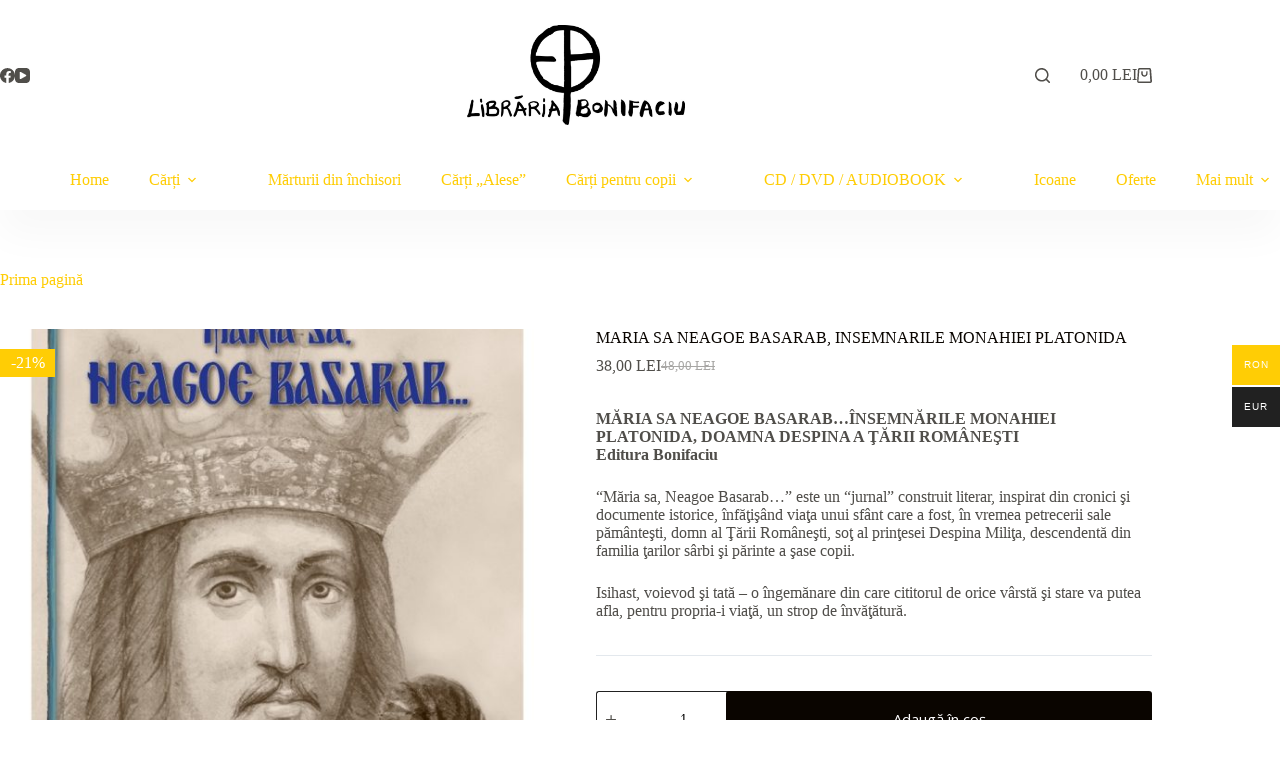

--- FILE ---
content_type: text/html; charset=utf-8
request_url: https://www.google.com/recaptcha/api2/anchor?ar=1&k=6Lc12ZIpAAAAAEsOoTnlc_yQTRidXfDAxLRXwz-2&co=aHR0cHM6Ly93d3cubGlicmFyaWFib25pZmFjaXUucm86NDQz&hl=en&v=N67nZn4AqZkNcbeMu4prBgzg&size=invisible&anchor-ms=20000&execute-ms=30000&cb=k4r5butptax8
body_size: 48777
content:
<!DOCTYPE HTML><html dir="ltr" lang="en"><head><meta http-equiv="Content-Type" content="text/html; charset=UTF-8">
<meta http-equiv="X-UA-Compatible" content="IE=edge">
<title>reCAPTCHA</title>
<style type="text/css">
/* cyrillic-ext */
@font-face {
  font-family: 'Roboto';
  font-style: normal;
  font-weight: 400;
  font-stretch: 100%;
  src: url(//fonts.gstatic.com/s/roboto/v48/KFO7CnqEu92Fr1ME7kSn66aGLdTylUAMa3GUBHMdazTgWw.woff2) format('woff2');
  unicode-range: U+0460-052F, U+1C80-1C8A, U+20B4, U+2DE0-2DFF, U+A640-A69F, U+FE2E-FE2F;
}
/* cyrillic */
@font-face {
  font-family: 'Roboto';
  font-style: normal;
  font-weight: 400;
  font-stretch: 100%;
  src: url(//fonts.gstatic.com/s/roboto/v48/KFO7CnqEu92Fr1ME7kSn66aGLdTylUAMa3iUBHMdazTgWw.woff2) format('woff2');
  unicode-range: U+0301, U+0400-045F, U+0490-0491, U+04B0-04B1, U+2116;
}
/* greek-ext */
@font-face {
  font-family: 'Roboto';
  font-style: normal;
  font-weight: 400;
  font-stretch: 100%;
  src: url(//fonts.gstatic.com/s/roboto/v48/KFO7CnqEu92Fr1ME7kSn66aGLdTylUAMa3CUBHMdazTgWw.woff2) format('woff2');
  unicode-range: U+1F00-1FFF;
}
/* greek */
@font-face {
  font-family: 'Roboto';
  font-style: normal;
  font-weight: 400;
  font-stretch: 100%;
  src: url(//fonts.gstatic.com/s/roboto/v48/KFO7CnqEu92Fr1ME7kSn66aGLdTylUAMa3-UBHMdazTgWw.woff2) format('woff2');
  unicode-range: U+0370-0377, U+037A-037F, U+0384-038A, U+038C, U+038E-03A1, U+03A3-03FF;
}
/* math */
@font-face {
  font-family: 'Roboto';
  font-style: normal;
  font-weight: 400;
  font-stretch: 100%;
  src: url(//fonts.gstatic.com/s/roboto/v48/KFO7CnqEu92Fr1ME7kSn66aGLdTylUAMawCUBHMdazTgWw.woff2) format('woff2');
  unicode-range: U+0302-0303, U+0305, U+0307-0308, U+0310, U+0312, U+0315, U+031A, U+0326-0327, U+032C, U+032F-0330, U+0332-0333, U+0338, U+033A, U+0346, U+034D, U+0391-03A1, U+03A3-03A9, U+03B1-03C9, U+03D1, U+03D5-03D6, U+03F0-03F1, U+03F4-03F5, U+2016-2017, U+2034-2038, U+203C, U+2040, U+2043, U+2047, U+2050, U+2057, U+205F, U+2070-2071, U+2074-208E, U+2090-209C, U+20D0-20DC, U+20E1, U+20E5-20EF, U+2100-2112, U+2114-2115, U+2117-2121, U+2123-214F, U+2190, U+2192, U+2194-21AE, U+21B0-21E5, U+21F1-21F2, U+21F4-2211, U+2213-2214, U+2216-22FF, U+2308-230B, U+2310, U+2319, U+231C-2321, U+2336-237A, U+237C, U+2395, U+239B-23B7, U+23D0, U+23DC-23E1, U+2474-2475, U+25AF, U+25B3, U+25B7, U+25BD, U+25C1, U+25CA, U+25CC, U+25FB, U+266D-266F, U+27C0-27FF, U+2900-2AFF, U+2B0E-2B11, U+2B30-2B4C, U+2BFE, U+3030, U+FF5B, U+FF5D, U+1D400-1D7FF, U+1EE00-1EEFF;
}
/* symbols */
@font-face {
  font-family: 'Roboto';
  font-style: normal;
  font-weight: 400;
  font-stretch: 100%;
  src: url(//fonts.gstatic.com/s/roboto/v48/KFO7CnqEu92Fr1ME7kSn66aGLdTylUAMaxKUBHMdazTgWw.woff2) format('woff2');
  unicode-range: U+0001-000C, U+000E-001F, U+007F-009F, U+20DD-20E0, U+20E2-20E4, U+2150-218F, U+2190, U+2192, U+2194-2199, U+21AF, U+21E6-21F0, U+21F3, U+2218-2219, U+2299, U+22C4-22C6, U+2300-243F, U+2440-244A, U+2460-24FF, U+25A0-27BF, U+2800-28FF, U+2921-2922, U+2981, U+29BF, U+29EB, U+2B00-2BFF, U+4DC0-4DFF, U+FFF9-FFFB, U+10140-1018E, U+10190-1019C, U+101A0, U+101D0-101FD, U+102E0-102FB, U+10E60-10E7E, U+1D2C0-1D2D3, U+1D2E0-1D37F, U+1F000-1F0FF, U+1F100-1F1AD, U+1F1E6-1F1FF, U+1F30D-1F30F, U+1F315, U+1F31C, U+1F31E, U+1F320-1F32C, U+1F336, U+1F378, U+1F37D, U+1F382, U+1F393-1F39F, U+1F3A7-1F3A8, U+1F3AC-1F3AF, U+1F3C2, U+1F3C4-1F3C6, U+1F3CA-1F3CE, U+1F3D4-1F3E0, U+1F3ED, U+1F3F1-1F3F3, U+1F3F5-1F3F7, U+1F408, U+1F415, U+1F41F, U+1F426, U+1F43F, U+1F441-1F442, U+1F444, U+1F446-1F449, U+1F44C-1F44E, U+1F453, U+1F46A, U+1F47D, U+1F4A3, U+1F4B0, U+1F4B3, U+1F4B9, U+1F4BB, U+1F4BF, U+1F4C8-1F4CB, U+1F4D6, U+1F4DA, U+1F4DF, U+1F4E3-1F4E6, U+1F4EA-1F4ED, U+1F4F7, U+1F4F9-1F4FB, U+1F4FD-1F4FE, U+1F503, U+1F507-1F50B, U+1F50D, U+1F512-1F513, U+1F53E-1F54A, U+1F54F-1F5FA, U+1F610, U+1F650-1F67F, U+1F687, U+1F68D, U+1F691, U+1F694, U+1F698, U+1F6AD, U+1F6B2, U+1F6B9-1F6BA, U+1F6BC, U+1F6C6-1F6CF, U+1F6D3-1F6D7, U+1F6E0-1F6EA, U+1F6F0-1F6F3, U+1F6F7-1F6FC, U+1F700-1F7FF, U+1F800-1F80B, U+1F810-1F847, U+1F850-1F859, U+1F860-1F887, U+1F890-1F8AD, U+1F8B0-1F8BB, U+1F8C0-1F8C1, U+1F900-1F90B, U+1F93B, U+1F946, U+1F984, U+1F996, U+1F9E9, U+1FA00-1FA6F, U+1FA70-1FA7C, U+1FA80-1FA89, U+1FA8F-1FAC6, U+1FACE-1FADC, U+1FADF-1FAE9, U+1FAF0-1FAF8, U+1FB00-1FBFF;
}
/* vietnamese */
@font-face {
  font-family: 'Roboto';
  font-style: normal;
  font-weight: 400;
  font-stretch: 100%;
  src: url(//fonts.gstatic.com/s/roboto/v48/KFO7CnqEu92Fr1ME7kSn66aGLdTylUAMa3OUBHMdazTgWw.woff2) format('woff2');
  unicode-range: U+0102-0103, U+0110-0111, U+0128-0129, U+0168-0169, U+01A0-01A1, U+01AF-01B0, U+0300-0301, U+0303-0304, U+0308-0309, U+0323, U+0329, U+1EA0-1EF9, U+20AB;
}
/* latin-ext */
@font-face {
  font-family: 'Roboto';
  font-style: normal;
  font-weight: 400;
  font-stretch: 100%;
  src: url(//fonts.gstatic.com/s/roboto/v48/KFO7CnqEu92Fr1ME7kSn66aGLdTylUAMa3KUBHMdazTgWw.woff2) format('woff2');
  unicode-range: U+0100-02BA, U+02BD-02C5, U+02C7-02CC, U+02CE-02D7, U+02DD-02FF, U+0304, U+0308, U+0329, U+1D00-1DBF, U+1E00-1E9F, U+1EF2-1EFF, U+2020, U+20A0-20AB, U+20AD-20C0, U+2113, U+2C60-2C7F, U+A720-A7FF;
}
/* latin */
@font-face {
  font-family: 'Roboto';
  font-style: normal;
  font-weight: 400;
  font-stretch: 100%;
  src: url(//fonts.gstatic.com/s/roboto/v48/KFO7CnqEu92Fr1ME7kSn66aGLdTylUAMa3yUBHMdazQ.woff2) format('woff2');
  unicode-range: U+0000-00FF, U+0131, U+0152-0153, U+02BB-02BC, U+02C6, U+02DA, U+02DC, U+0304, U+0308, U+0329, U+2000-206F, U+20AC, U+2122, U+2191, U+2193, U+2212, U+2215, U+FEFF, U+FFFD;
}
/* cyrillic-ext */
@font-face {
  font-family: 'Roboto';
  font-style: normal;
  font-weight: 500;
  font-stretch: 100%;
  src: url(//fonts.gstatic.com/s/roboto/v48/KFO7CnqEu92Fr1ME7kSn66aGLdTylUAMa3GUBHMdazTgWw.woff2) format('woff2');
  unicode-range: U+0460-052F, U+1C80-1C8A, U+20B4, U+2DE0-2DFF, U+A640-A69F, U+FE2E-FE2F;
}
/* cyrillic */
@font-face {
  font-family: 'Roboto';
  font-style: normal;
  font-weight: 500;
  font-stretch: 100%;
  src: url(//fonts.gstatic.com/s/roboto/v48/KFO7CnqEu92Fr1ME7kSn66aGLdTylUAMa3iUBHMdazTgWw.woff2) format('woff2');
  unicode-range: U+0301, U+0400-045F, U+0490-0491, U+04B0-04B1, U+2116;
}
/* greek-ext */
@font-face {
  font-family: 'Roboto';
  font-style: normal;
  font-weight: 500;
  font-stretch: 100%;
  src: url(//fonts.gstatic.com/s/roboto/v48/KFO7CnqEu92Fr1ME7kSn66aGLdTylUAMa3CUBHMdazTgWw.woff2) format('woff2');
  unicode-range: U+1F00-1FFF;
}
/* greek */
@font-face {
  font-family: 'Roboto';
  font-style: normal;
  font-weight: 500;
  font-stretch: 100%;
  src: url(//fonts.gstatic.com/s/roboto/v48/KFO7CnqEu92Fr1ME7kSn66aGLdTylUAMa3-UBHMdazTgWw.woff2) format('woff2');
  unicode-range: U+0370-0377, U+037A-037F, U+0384-038A, U+038C, U+038E-03A1, U+03A3-03FF;
}
/* math */
@font-face {
  font-family: 'Roboto';
  font-style: normal;
  font-weight: 500;
  font-stretch: 100%;
  src: url(//fonts.gstatic.com/s/roboto/v48/KFO7CnqEu92Fr1ME7kSn66aGLdTylUAMawCUBHMdazTgWw.woff2) format('woff2');
  unicode-range: U+0302-0303, U+0305, U+0307-0308, U+0310, U+0312, U+0315, U+031A, U+0326-0327, U+032C, U+032F-0330, U+0332-0333, U+0338, U+033A, U+0346, U+034D, U+0391-03A1, U+03A3-03A9, U+03B1-03C9, U+03D1, U+03D5-03D6, U+03F0-03F1, U+03F4-03F5, U+2016-2017, U+2034-2038, U+203C, U+2040, U+2043, U+2047, U+2050, U+2057, U+205F, U+2070-2071, U+2074-208E, U+2090-209C, U+20D0-20DC, U+20E1, U+20E5-20EF, U+2100-2112, U+2114-2115, U+2117-2121, U+2123-214F, U+2190, U+2192, U+2194-21AE, U+21B0-21E5, U+21F1-21F2, U+21F4-2211, U+2213-2214, U+2216-22FF, U+2308-230B, U+2310, U+2319, U+231C-2321, U+2336-237A, U+237C, U+2395, U+239B-23B7, U+23D0, U+23DC-23E1, U+2474-2475, U+25AF, U+25B3, U+25B7, U+25BD, U+25C1, U+25CA, U+25CC, U+25FB, U+266D-266F, U+27C0-27FF, U+2900-2AFF, U+2B0E-2B11, U+2B30-2B4C, U+2BFE, U+3030, U+FF5B, U+FF5D, U+1D400-1D7FF, U+1EE00-1EEFF;
}
/* symbols */
@font-face {
  font-family: 'Roboto';
  font-style: normal;
  font-weight: 500;
  font-stretch: 100%;
  src: url(//fonts.gstatic.com/s/roboto/v48/KFO7CnqEu92Fr1ME7kSn66aGLdTylUAMaxKUBHMdazTgWw.woff2) format('woff2');
  unicode-range: U+0001-000C, U+000E-001F, U+007F-009F, U+20DD-20E0, U+20E2-20E4, U+2150-218F, U+2190, U+2192, U+2194-2199, U+21AF, U+21E6-21F0, U+21F3, U+2218-2219, U+2299, U+22C4-22C6, U+2300-243F, U+2440-244A, U+2460-24FF, U+25A0-27BF, U+2800-28FF, U+2921-2922, U+2981, U+29BF, U+29EB, U+2B00-2BFF, U+4DC0-4DFF, U+FFF9-FFFB, U+10140-1018E, U+10190-1019C, U+101A0, U+101D0-101FD, U+102E0-102FB, U+10E60-10E7E, U+1D2C0-1D2D3, U+1D2E0-1D37F, U+1F000-1F0FF, U+1F100-1F1AD, U+1F1E6-1F1FF, U+1F30D-1F30F, U+1F315, U+1F31C, U+1F31E, U+1F320-1F32C, U+1F336, U+1F378, U+1F37D, U+1F382, U+1F393-1F39F, U+1F3A7-1F3A8, U+1F3AC-1F3AF, U+1F3C2, U+1F3C4-1F3C6, U+1F3CA-1F3CE, U+1F3D4-1F3E0, U+1F3ED, U+1F3F1-1F3F3, U+1F3F5-1F3F7, U+1F408, U+1F415, U+1F41F, U+1F426, U+1F43F, U+1F441-1F442, U+1F444, U+1F446-1F449, U+1F44C-1F44E, U+1F453, U+1F46A, U+1F47D, U+1F4A3, U+1F4B0, U+1F4B3, U+1F4B9, U+1F4BB, U+1F4BF, U+1F4C8-1F4CB, U+1F4D6, U+1F4DA, U+1F4DF, U+1F4E3-1F4E6, U+1F4EA-1F4ED, U+1F4F7, U+1F4F9-1F4FB, U+1F4FD-1F4FE, U+1F503, U+1F507-1F50B, U+1F50D, U+1F512-1F513, U+1F53E-1F54A, U+1F54F-1F5FA, U+1F610, U+1F650-1F67F, U+1F687, U+1F68D, U+1F691, U+1F694, U+1F698, U+1F6AD, U+1F6B2, U+1F6B9-1F6BA, U+1F6BC, U+1F6C6-1F6CF, U+1F6D3-1F6D7, U+1F6E0-1F6EA, U+1F6F0-1F6F3, U+1F6F7-1F6FC, U+1F700-1F7FF, U+1F800-1F80B, U+1F810-1F847, U+1F850-1F859, U+1F860-1F887, U+1F890-1F8AD, U+1F8B0-1F8BB, U+1F8C0-1F8C1, U+1F900-1F90B, U+1F93B, U+1F946, U+1F984, U+1F996, U+1F9E9, U+1FA00-1FA6F, U+1FA70-1FA7C, U+1FA80-1FA89, U+1FA8F-1FAC6, U+1FACE-1FADC, U+1FADF-1FAE9, U+1FAF0-1FAF8, U+1FB00-1FBFF;
}
/* vietnamese */
@font-face {
  font-family: 'Roboto';
  font-style: normal;
  font-weight: 500;
  font-stretch: 100%;
  src: url(//fonts.gstatic.com/s/roboto/v48/KFO7CnqEu92Fr1ME7kSn66aGLdTylUAMa3OUBHMdazTgWw.woff2) format('woff2');
  unicode-range: U+0102-0103, U+0110-0111, U+0128-0129, U+0168-0169, U+01A0-01A1, U+01AF-01B0, U+0300-0301, U+0303-0304, U+0308-0309, U+0323, U+0329, U+1EA0-1EF9, U+20AB;
}
/* latin-ext */
@font-face {
  font-family: 'Roboto';
  font-style: normal;
  font-weight: 500;
  font-stretch: 100%;
  src: url(//fonts.gstatic.com/s/roboto/v48/KFO7CnqEu92Fr1ME7kSn66aGLdTylUAMa3KUBHMdazTgWw.woff2) format('woff2');
  unicode-range: U+0100-02BA, U+02BD-02C5, U+02C7-02CC, U+02CE-02D7, U+02DD-02FF, U+0304, U+0308, U+0329, U+1D00-1DBF, U+1E00-1E9F, U+1EF2-1EFF, U+2020, U+20A0-20AB, U+20AD-20C0, U+2113, U+2C60-2C7F, U+A720-A7FF;
}
/* latin */
@font-face {
  font-family: 'Roboto';
  font-style: normal;
  font-weight: 500;
  font-stretch: 100%;
  src: url(//fonts.gstatic.com/s/roboto/v48/KFO7CnqEu92Fr1ME7kSn66aGLdTylUAMa3yUBHMdazQ.woff2) format('woff2');
  unicode-range: U+0000-00FF, U+0131, U+0152-0153, U+02BB-02BC, U+02C6, U+02DA, U+02DC, U+0304, U+0308, U+0329, U+2000-206F, U+20AC, U+2122, U+2191, U+2193, U+2212, U+2215, U+FEFF, U+FFFD;
}
/* cyrillic-ext */
@font-face {
  font-family: 'Roboto';
  font-style: normal;
  font-weight: 900;
  font-stretch: 100%;
  src: url(//fonts.gstatic.com/s/roboto/v48/KFO7CnqEu92Fr1ME7kSn66aGLdTylUAMa3GUBHMdazTgWw.woff2) format('woff2');
  unicode-range: U+0460-052F, U+1C80-1C8A, U+20B4, U+2DE0-2DFF, U+A640-A69F, U+FE2E-FE2F;
}
/* cyrillic */
@font-face {
  font-family: 'Roboto';
  font-style: normal;
  font-weight: 900;
  font-stretch: 100%;
  src: url(//fonts.gstatic.com/s/roboto/v48/KFO7CnqEu92Fr1ME7kSn66aGLdTylUAMa3iUBHMdazTgWw.woff2) format('woff2');
  unicode-range: U+0301, U+0400-045F, U+0490-0491, U+04B0-04B1, U+2116;
}
/* greek-ext */
@font-face {
  font-family: 'Roboto';
  font-style: normal;
  font-weight: 900;
  font-stretch: 100%;
  src: url(//fonts.gstatic.com/s/roboto/v48/KFO7CnqEu92Fr1ME7kSn66aGLdTylUAMa3CUBHMdazTgWw.woff2) format('woff2');
  unicode-range: U+1F00-1FFF;
}
/* greek */
@font-face {
  font-family: 'Roboto';
  font-style: normal;
  font-weight: 900;
  font-stretch: 100%;
  src: url(//fonts.gstatic.com/s/roboto/v48/KFO7CnqEu92Fr1ME7kSn66aGLdTylUAMa3-UBHMdazTgWw.woff2) format('woff2');
  unicode-range: U+0370-0377, U+037A-037F, U+0384-038A, U+038C, U+038E-03A1, U+03A3-03FF;
}
/* math */
@font-face {
  font-family: 'Roboto';
  font-style: normal;
  font-weight: 900;
  font-stretch: 100%;
  src: url(//fonts.gstatic.com/s/roboto/v48/KFO7CnqEu92Fr1ME7kSn66aGLdTylUAMawCUBHMdazTgWw.woff2) format('woff2');
  unicode-range: U+0302-0303, U+0305, U+0307-0308, U+0310, U+0312, U+0315, U+031A, U+0326-0327, U+032C, U+032F-0330, U+0332-0333, U+0338, U+033A, U+0346, U+034D, U+0391-03A1, U+03A3-03A9, U+03B1-03C9, U+03D1, U+03D5-03D6, U+03F0-03F1, U+03F4-03F5, U+2016-2017, U+2034-2038, U+203C, U+2040, U+2043, U+2047, U+2050, U+2057, U+205F, U+2070-2071, U+2074-208E, U+2090-209C, U+20D0-20DC, U+20E1, U+20E5-20EF, U+2100-2112, U+2114-2115, U+2117-2121, U+2123-214F, U+2190, U+2192, U+2194-21AE, U+21B0-21E5, U+21F1-21F2, U+21F4-2211, U+2213-2214, U+2216-22FF, U+2308-230B, U+2310, U+2319, U+231C-2321, U+2336-237A, U+237C, U+2395, U+239B-23B7, U+23D0, U+23DC-23E1, U+2474-2475, U+25AF, U+25B3, U+25B7, U+25BD, U+25C1, U+25CA, U+25CC, U+25FB, U+266D-266F, U+27C0-27FF, U+2900-2AFF, U+2B0E-2B11, U+2B30-2B4C, U+2BFE, U+3030, U+FF5B, U+FF5D, U+1D400-1D7FF, U+1EE00-1EEFF;
}
/* symbols */
@font-face {
  font-family: 'Roboto';
  font-style: normal;
  font-weight: 900;
  font-stretch: 100%;
  src: url(//fonts.gstatic.com/s/roboto/v48/KFO7CnqEu92Fr1ME7kSn66aGLdTylUAMaxKUBHMdazTgWw.woff2) format('woff2');
  unicode-range: U+0001-000C, U+000E-001F, U+007F-009F, U+20DD-20E0, U+20E2-20E4, U+2150-218F, U+2190, U+2192, U+2194-2199, U+21AF, U+21E6-21F0, U+21F3, U+2218-2219, U+2299, U+22C4-22C6, U+2300-243F, U+2440-244A, U+2460-24FF, U+25A0-27BF, U+2800-28FF, U+2921-2922, U+2981, U+29BF, U+29EB, U+2B00-2BFF, U+4DC0-4DFF, U+FFF9-FFFB, U+10140-1018E, U+10190-1019C, U+101A0, U+101D0-101FD, U+102E0-102FB, U+10E60-10E7E, U+1D2C0-1D2D3, U+1D2E0-1D37F, U+1F000-1F0FF, U+1F100-1F1AD, U+1F1E6-1F1FF, U+1F30D-1F30F, U+1F315, U+1F31C, U+1F31E, U+1F320-1F32C, U+1F336, U+1F378, U+1F37D, U+1F382, U+1F393-1F39F, U+1F3A7-1F3A8, U+1F3AC-1F3AF, U+1F3C2, U+1F3C4-1F3C6, U+1F3CA-1F3CE, U+1F3D4-1F3E0, U+1F3ED, U+1F3F1-1F3F3, U+1F3F5-1F3F7, U+1F408, U+1F415, U+1F41F, U+1F426, U+1F43F, U+1F441-1F442, U+1F444, U+1F446-1F449, U+1F44C-1F44E, U+1F453, U+1F46A, U+1F47D, U+1F4A3, U+1F4B0, U+1F4B3, U+1F4B9, U+1F4BB, U+1F4BF, U+1F4C8-1F4CB, U+1F4D6, U+1F4DA, U+1F4DF, U+1F4E3-1F4E6, U+1F4EA-1F4ED, U+1F4F7, U+1F4F9-1F4FB, U+1F4FD-1F4FE, U+1F503, U+1F507-1F50B, U+1F50D, U+1F512-1F513, U+1F53E-1F54A, U+1F54F-1F5FA, U+1F610, U+1F650-1F67F, U+1F687, U+1F68D, U+1F691, U+1F694, U+1F698, U+1F6AD, U+1F6B2, U+1F6B9-1F6BA, U+1F6BC, U+1F6C6-1F6CF, U+1F6D3-1F6D7, U+1F6E0-1F6EA, U+1F6F0-1F6F3, U+1F6F7-1F6FC, U+1F700-1F7FF, U+1F800-1F80B, U+1F810-1F847, U+1F850-1F859, U+1F860-1F887, U+1F890-1F8AD, U+1F8B0-1F8BB, U+1F8C0-1F8C1, U+1F900-1F90B, U+1F93B, U+1F946, U+1F984, U+1F996, U+1F9E9, U+1FA00-1FA6F, U+1FA70-1FA7C, U+1FA80-1FA89, U+1FA8F-1FAC6, U+1FACE-1FADC, U+1FADF-1FAE9, U+1FAF0-1FAF8, U+1FB00-1FBFF;
}
/* vietnamese */
@font-face {
  font-family: 'Roboto';
  font-style: normal;
  font-weight: 900;
  font-stretch: 100%;
  src: url(//fonts.gstatic.com/s/roboto/v48/KFO7CnqEu92Fr1ME7kSn66aGLdTylUAMa3OUBHMdazTgWw.woff2) format('woff2');
  unicode-range: U+0102-0103, U+0110-0111, U+0128-0129, U+0168-0169, U+01A0-01A1, U+01AF-01B0, U+0300-0301, U+0303-0304, U+0308-0309, U+0323, U+0329, U+1EA0-1EF9, U+20AB;
}
/* latin-ext */
@font-face {
  font-family: 'Roboto';
  font-style: normal;
  font-weight: 900;
  font-stretch: 100%;
  src: url(//fonts.gstatic.com/s/roboto/v48/KFO7CnqEu92Fr1ME7kSn66aGLdTylUAMa3KUBHMdazTgWw.woff2) format('woff2');
  unicode-range: U+0100-02BA, U+02BD-02C5, U+02C7-02CC, U+02CE-02D7, U+02DD-02FF, U+0304, U+0308, U+0329, U+1D00-1DBF, U+1E00-1E9F, U+1EF2-1EFF, U+2020, U+20A0-20AB, U+20AD-20C0, U+2113, U+2C60-2C7F, U+A720-A7FF;
}
/* latin */
@font-face {
  font-family: 'Roboto';
  font-style: normal;
  font-weight: 900;
  font-stretch: 100%;
  src: url(//fonts.gstatic.com/s/roboto/v48/KFO7CnqEu92Fr1ME7kSn66aGLdTylUAMa3yUBHMdazQ.woff2) format('woff2');
  unicode-range: U+0000-00FF, U+0131, U+0152-0153, U+02BB-02BC, U+02C6, U+02DA, U+02DC, U+0304, U+0308, U+0329, U+2000-206F, U+20AC, U+2122, U+2191, U+2193, U+2212, U+2215, U+FEFF, U+FFFD;
}

</style>
<link rel="stylesheet" type="text/css" href="https://www.gstatic.com/recaptcha/releases/N67nZn4AqZkNcbeMu4prBgzg/styles__ltr.css">
<script nonce="KBewq6djkQ2ZZFdHCvBpew" type="text/javascript">window['__recaptcha_api'] = 'https://www.google.com/recaptcha/api2/';</script>
<script type="text/javascript" src="https://www.gstatic.com/recaptcha/releases/N67nZn4AqZkNcbeMu4prBgzg/recaptcha__en.js" nonce="KBewq6djkQ2ZZFdHCvBpew">
      
    </script></head>
<body><div id="rc-anchor-alert" class="rc-anchor-alert"></div>
<input type="hidden" id="recaptcha-token" value="[base64]">
<script type="text/javascript" nonce="KBewq6djkQ2ZZFdHCvBpew">
      recaptcha.anchor.Main.init("[\x22ainput\x22,[\x22bgdata\x22,\x22\x22,\[base64]/[base64]/[base64]/ZyhXLGgpOnEoW04sMjEsbF0sVywwKSxoKSxmYWxzZSxmYWxzZSl9Y2F0Y2goayl7RygzNTgsVyk/[base64]/[base64]/[base64]/[base64]/[base64]/[base64]/[base64]/bmV3IEJbT10oRFswXSk6dz09Mj9uZXcgQltPXShEWzBdLERbMV0pOnc9PTM/bmV3IEJbT10oRFswXSxEWzFdLERbMl0pOnc9PTQ/[base64]/[base64]/[base64]/[base64]/[base64]\\u003d\x22,\[base64]\\u003d\\u003d\x22,\x22GcOhw7zDhMOMYgLDrcOiwrbCkcOcdsKEwpDDqMOzw5dpwpwBHQsUw79sVlUDZj/Djk/[base64]/[base64]/wqLDiMKtwqkhCMOOwr/[base64]/[base64]/CnV4yaw5sDxfDrMOqw6jDh8KSw5BKbMOMRXF9wrfDthFww4rDlcK7GSTDgMKqwoIRGkPCpRJvw6gmwr3CmEo+acONfkxgw6QcBMK7wq8Ywo1zW8OAf8OQw4RnAy3DjkPCucKoOcKYGMKAGMKFw5vCrMKSwoAww7/Ds14Hw7vDnAvCuVF3w7EfIMKvHi/[base64]/Dg34zw7LDp8KQwrZ6w5fDlgE9woTCvknCocKgwpIhw5kAdsObOnNGwprDr0rCi13DinXCpH3CpMKHAXd7wpAuw5/CmSvCv8Oew64mw4JBG8Onwr7DvMK+w7HCpBQSwqnDksOmOlkTwqnCoSZ5LnNcw5XCp1MjJl7CoXfCt0XCu8OOwpHDkUHDpXXDusKLJ1RPwrfDuMOMwr3Dg8OnPMKpwplmYQ/DoRMMw5vDsU8mf8KATcKjD0fCqMKgYsOiZMK7wrZ0wofClHfClMKhb8OvfcOvwqoOP8Olw55OwoDDr8OpRWIQR8KWw6EydcKLTk7Dn8OhwrgOa8Oyw4bCgj/CsyARwqABwoFVXsKqXMOTMyHDil49JsKGw4jDi8Obw5TDiMKyw6/Dt3rCh07CuMKUwo3CgcKfw7PClwLDisKYCMKdSCTCicKwwpTDhMOxw4fCt8KJwpghVcK+wo9hQyQgwoEuwqE1UMKdwrXDiWrDj8KXw6PCvcOzFX9mwoMHwo/DrMKnwqsVR8KxK2jDmcOPworCnMOpwrTCpQjDsT/[base64]/I8KDw4rCp8OiJxUyP0TCgWsIw4nDsWJ0w5DDukrCmHlQw4E8T3/[base64]/[base64]/QwgCF17Ci8K6JsOYPWp2DEbDqxdfBX4Zw7sIIE7DknBNOF3DuXJFwqFyw5lmN8OXPMONwpXDusKqXMKdw69gJAITOsKZwqnDt8OEwp5vw7Egw6rDlsKhZcOkwroMFsK/wpxQwq7DucKDw4sfX8OFM8KgccOuw7MCw7wzw70Gw6HChSBOw7LDv8KDw7MENsK3KmXCg8ONVCvCrnzCicK8w4PDhwMUw4LCuMOwZ8O2T8O6woIVRXNcw5/Dt8OdwqM9TWTDp8KLwpPCu2Ycw7/[base64]/[base64]/[base64]/DscOhO8K3OMKAwqDCj8OKOcKPQsOww7jCmQvCq1/[base64]/Cn8OUIRTDnE7DqFUgwpjCjsKIMMOhwq0Xw5kwIHYewosHKcKWw5UdF0IFwrUSwrHDqXzCscKOST8Mw7nDtC0zGcKzw7zDisOjw6fCimLDvcOCRDZ+w6rDiEhiYcO8wowYw5bCjcOuw7g/[base64]/DusKOwoHDl8KKfMKPw6/DjnBww4VsQSA0K0zCk8OuScKewrhRw4vChhLDum3DqUh0JcKHQVQPa10jUsKdMcO3worCoDrCgsKDw41PwpPDuSvDlsOmA8OOHMOrDXJYezwFw6dod3/Cq8OtY2Yrw7rDolpFYMORSUnCjDDDjXQxCsOPJArDtsONwpnDmFk8wpfDjShuOsOTAFgieHLCpMKtwrRkIinDtMOUwrbClcKpw5YuwpPCocOxw6XDi3HDgsKEw6/[base64]/F24OLMK9w7HDs8OdLcOHLMOuwpUUPcKMw77CqcK0JCJbw7DCiBhLTzN/w4DCn8OKMMOqURPCrHdmwoZAFn7CosOmw4FBJg1LUMKww4oRU8KjF8KuwqlGw5pjZRnCnHZywoLCtcK0MXg6w505wrJvScK+w7PCjFbDh8OcYMOVwoXCrAJCLgLCksOVwrTCuzDDmmk/wohqO2/[base64]/w4wTBQUTw5I4cgM6wqHCusOxGsKtw7nCh8Ktw4AOAcKWHgBew7kRAsKYw7phw65DfcKiw69aw5lawrnCvcOgAwnDtx3CoMO5w57CuVh9BsO0w4vDlyk9HFDDlTZOw4w/[base64]/DlsOZw4BRw7HCkTPCmVtEwr8gw4ESBcKUYsOMw55awr5qwrnDiw7DqE0qwrjDog3CvA/[base64]/[base64]/DvcKZGH5fdmFBw6ElwrwsDMOuw5pZwpHCl1lZwoDDjXQgw5DDnRdwVsK+w6PDicKVwrzDiRpcWG/CpcONQRZMfMK3OH7Cm2zCnsODdHTCtRMeJ1zDvjrClMO7woPDnMONJmvCkD9Jw5DDlT1Iw7fCuMO4wqpBwpzCoydedknDpsOww40oI8ORwqDCnXPDncO6TA/[base64]/CiB7Dsn9Iwq7CoAo+wpjDuT/Dm8OJw4plwqHDq8Oew5RuwoYOwoN3w4k2D8KWVcOYJmHDncK4P3pVesK/w64Ow7DDl0vCsRBqw4PCi8Ouwp5BL8KpJ1fDmMOfEMOafwDCq3rDuMK5dSBJWTPDh8O/[base64]/dMKkw5zDtWE9QWHDo8O2wohyw6l5QDrClz4BBwUJw51JITF9wogYw5rDhsO6wpl8RcOWwoAYKx90ZETDo8KgLcOhXMOvfipwwqB0AsK/bm1Lwo0sw6gywrfDp8OGwroEVi3DnMOSw5TDiQtzAXN7MsOWZ2zCo8Ofw4VuJsKOVkIUJMOebcOHwqsTKU4ZVMOeamLDkifDm8KMw6XCuMKkcsOrwrdTwqTDgMKzMhnCncKQK8OfZjB2fcOfFDTDsgcew6zDhhPDlHvDqSjDlCTCrRYQwq3DgTHDmsO/Z2cQMMKTw4Jgw7xnw6/[base64]/CszdbwrVKwoTClH7CnsKvUcKhwp3CiDJuwrrDsF5mTsKBaVwWw4pRwp4qw75dwrxDe8KyLcOzR8KTPMOnP8Ocw4zCrUvDo17ClMOdw5rDhcKkbTnDkxQNw47ChMOiwrfCi8KlETprwoZ8wp/DiQ8IXcOvw4XCtBExw4Jow4RpFsOGw7XCsX4sVVVZBcK/LcKiwowbBcK+elzDlcKsEsKIEMKNwpkIT8OAQsKWw55VbTjCrSvDsUR8w61AYEnDh8KfUsKewqIVAMKBcsKWckHCq8OhRMKHw7HCp8K9PV9mwpB7wpDDs0VkwrHDvxx0w5XCq8OiA2NIDiEcX8O3T23DlRs6VDptRDLDsRXDqMOaE1V6w5suOcKSEMK4acK0wpRjwq/CuX19M1nDpzdDDiBuw6MOZRrCksOzcHjCs215w5c/[base64]/CssKuU8KPesKgNcOWVcKARjvDiAwzwo9GIBPDgsO6FllXT8KGRm/[base64]/[base64]/CkcKrw7xHwq0iNztORsKxw70Kw7Iqw4RQb8KEwr8Qwp99NMOPDcOhw60kwp3DsijCi8Krw4nCs8KwARQ8R8OsaSvCu8K/[base64]/Cm8OnwrkSwq5VSXbCrsOeIDprw5PCl8OJwqTCt8KJwq1qw7LDmcOUwr1Sw63Ch8OvwqHCpsOQcBk2TwDDrcKHN8KhUhXDriUVOFLCqRpIw6zCsi7ClMOKwrcNwp0xcG1ee8K5w7AvElpIwo/CuTErw5bDkMOXeh5gwqQkw7HCpsOYA8ORw7jDlHhbw4bDn8O3F0LCjcKsw6DCsgsGA3Rqw4Y3LMK6VS3Cmn/[base64]/DqsOndAIlwrk5G8K4V8OJE8OMBsO7ScOkwqzDsMO9KXjClBM/w4PCssKoMMKHw4dBw4nDocO6PARpQsOFw5DCisOHQQYyDcOuwqkgw6PCrnzCuMK5wrVFVsKYRcOxHMKkwoHChcO7WXBXw4oxw50wwpvCiXTCl8KEEsK+w6rDlCY2woptwpl2wrZcwrnDr2rDgmjCmVduw73Dp8OlwqvDi0zCjMObw77DgX/Cox7CsQnDvMOAQWrDuBzDgsOMwpzCnsKmGsKuXMKGSsOlRsO0w7zCvMOTw4/Ctn88ahQnTmJuJcKAQsOJwqvDrsO5wqJnwqvCt05mOMK2YXROOcOrbVNuw5Y1wqxlHMOOZ8KxLMK/aMOPO8O8wow5eEfCrsOow7U8PMO2wpFVwovCmHTCu8OJw7/DicKqw5PDtcOWw7kYwrFdesOzwp90dhDDh8OsJsKKwoMDwrjCqUDDlMKrw5DDmw/CjsKXYjUsw57Duw0WAh1LSUxoKzpLw7DDuFp3AcO8QMKuVyEYa8KqwqLDhEhqKG3Cgw9lQmInUXPDvVvCiAbCkyHCqMK7HsOCbsK1D8KtZ8OzVkIvMxpbf8KyDGAyw6bClcK6WMKLw75Aw7I4w4fDtcOwwokvwo7DjlrCh8O8C8KFwoM5HCgFGRnCni1ELQ/DhSDCkTgbw5Uxw63Dsh82YcOVG8OjBcOlw6fDhHsnDQHCjsK2wpNwwqkPwq/CocKkwoBEaV4LLMKfeMOVwp1+wpkdwqQaWsOxwodowqsLwrdNwrvCvsO9C8OQAwZow43DtMK/EcOtfDLDtsOMwrrDjsKQwrd1f8K7wrfDvQXDnMKVwozDg8OMG8O4wqHCnsOeBsKTwpnDscOSYsOkwogxI8K2wqLDksOyUcODVsOuQgzCtCYcwoAtw7XCqcK5RMKGw6nDmQtzwqrCkMKfwqphXi/[base64]/CtGvDuRk1TRLCl1dOfsK+ccKaIsOJNsOMBsOBbEbDhcK5IcOaw7TDvsKYAsKGw5dtInPCkX3DqR/CnMKVw7locVTCmCzDn2hswokGwqpVw7oCS0Ftwp8LGcOtw4dlwoZ6Ml/[base64]/w5dTw6PDi3JUwpfDksOqw7HDtVvCpMOJLMKsJ3cOYG47JTVbw6dObsKTIsOgw6zCnMOhw6rCuDTDrsKuUTfDvwDDpcOgwrhnSCECwrMnw5VKw7bDosOywoTDocOKZcOmASZHwqkLw6Vwwp4xwqzDisKEUU/ClMKdXDrChzrCs1nDhsODwp3ClsO5fcKUEcOWw6k/HsOgAcKkwpAefjzCsH3ChMODwo7DpgM8ZMKLw44WEGAbY2Akw6nCtn7CnE4WaETDhVTCocKEw6vDl8KVw5fCl3o2wpzCkWHCssOuw7DDoyZew5MXP8OPw4vCrV4Owr3CtsOZw6l3wp3CvW/DslzCq1zCksOEw5zDryTDpMKiR8O8fn7DoMOIS8KaLEFzMMOmcMOFw5LDs8KOdcKAw7HDqsKlWMOtw5dQw6TDqsK/w6BNLGbClcOYw4tZSMOaIVvDucOhKTvCoBB1LcO1AjvDuBMYIsKgF8O/XcO3X2wMYhMAw4LDvlwAw5QMLMOlw43CnMOuw6odw7lkwofDpcOIH8ONw6RJWwXDicOdC8O0wrJPw7s0w4jCscOqwqIzwrrCusKBwqdBw6PDpMKWwqrCpcKsw5dkDVDDmMOmA8O/wpzDrGBrw6jDp1N/wrQjw6QBMMKaw70Yw75Sw53CjFRtwpnChcODRFbCizEiED4sw55LL8OyQQ4xw7tuw57CssO9BcKUbMOVRzjDjMKRQjPCoMKofnQkEsODw57DvBfDtGo5IcKRR2/CrsKdeBQtZMOnw6bDvcOlP1A5wqnDmhvDhsKIwqHCkMK+w7QFwrLCnj4Lw6lfwqxyw4chVizCqMKFwosbwpNfIWoiw7MqN8Ouw4fDsThBNcOjSMKOEMKaw77DmcO7KcKWIsOpw6LCoyPDvnnClyDCrsKYwp/CqMO/GnjDs1c/Q8Kawq3DhEoAWxh6flR3YcOiwqllLwVaJU5mw4cVw5IWwpB4EMKuw4YDD8OUw5IBwrbDqMOBNWgnBhrCnQdJw4/[base64]/DqHACwpnDiVNXw4RBwpDCjE7DuBJQVUvDmcO2f0DDhS06w4fDkTjDmcKAS8KxHllbw7DChRHCj0dBwpHCmcO5EMO7IsKUwoDDjMOzWGseFE7ChsK0Hw/[base64]/JWJOwoDDgiHDjDLCrQbChSHDrHxOf3cwX0xxwpfCvMOQwq5eZcK/[base64]/[base64]/ChsOZwpdsw6XCvGQ7w7DDlCM+eMK3XX3DpHfDigXDthPCiMK4w50gRsKnScOJCsKNE8KZwp7CqsK3w7JFwoYgw4Y7W2fDljHDqMKZfMKBw6VRw5rDj2jDocO+AkcXMsOrD8KSLjHCi8KeE2dcEsO9w4MNGljCn05zwqZHRcKsDCkww6/DsgzDrcK/woA1M8KIwozDj1Imw756aMOTJBzCpnvDknELSzbDqcOFw5PDnWMZdUVNNMKVwpd2wr5gwqXCtXM5P1zChxvDu8ONTnPCtcKwwogUw48nwrAcwr9CZsKrYk93UsOiw7fDrlQdwrzDt8OWwokzdcKXBcKUw7cPw7/DlzvCssKtw4DDncOBwp9kw4TDjMK+bypTw5DCgsK/w40PVsO0ayUcw4gJcWzDkMOgw6VxfMO6XglQwqjCo1JuXGZ9CsO1wpXDsH1mw4IpYcKdOsOiw5fDrUHClwrCmsOtCcOwChbDpMKWwonCjxQVwrJOwrYGbMO5wrMGeC/CulYCXBJMbsK5w6bCowVGD38RwojDtsOSccKLw53DgXfDkljCscONwoIbQW9Yw7ItKMKLGcOnw7rDmXU1Z8K1wrVZTcOkwofCpDPCu2/Co3gmcMOWw68NwpRVwpZ/bAjCqMOrC3JrBMKMcXsrwqEvJXTClsKqwpARcsOVw4Q5wp7DpcKtw6Etw6HCizHCl8Opwp9yw4LCkMK4wpFAwrMDW8KVM8K/OyFzwp/[base64]/CscKbViJOwpLCrsKUw5IvV3DDvsKmw5fCh2RSw4jDq8KOE0d2c8OcT8O2w4DDkTXDg8OdwpHCs8OGRsOyWMOnAcOEw5rCmhXDpG96wrjCk1lWARBowpgIQWljwojCg07Du8KMIsOJecOwasOWw6/CvcKxf8O9wojDoMOKQMONw7PDhcKfGTTCki3DmWXClA1gdlYDwq7DtnDCscKNw6rDrMOOwoxiacKUwos3TC8bw68qw5Fqwp7ChFIQwpbDiDUlDMKkwpbChsOGMkvCtMOKc8OdRsKQbyQDYnTCnMOoV8KBwp8Hw6rCjA8swqs9w7XCv8K4SSdmNTdAwp/[base64]/[base64]/DiTYYwoglwp/DkAzDl2pDe8Kow77DsG3Dr8KCHxjCtRhEwrzDqsOcwo1Awps4RMOgwpLDiMOIGHsXSjHCjS89wo4ewpR3NMK/[base64]/wr3ChMKiwrg1JsOKwr3CocOPZcK+w4RbZcK9w7vCs8KfecK9KyXCljDDicOpw6tgdEwiY8K2w77CpcKaw6MXw4l/w4EGwo59wpsmw4l9FsKYLgU0wrfCqcKfwrnCqMOBPwcjwrnCssOpw5d/SAzCisOLwp8EfsKyKzRWKMOdLC5Hwpl7EcO+UQloQ8OewoJePMOrdT3CsC0cw7xzwoDDi8OGw5fCmVXChcKuO8O7wp/Cq8K0ZgfDmcKSwqTCqzHCnntEw5DDqkUvw7NGRxPCqcKXwrzDuBbDknPCosK3w55Yw4cnwrUSwokDw4DDqjJoVsODMsOvw7nCpxRxw6YjwpQlKMOFwoXCkCrCusKwFMOidsKpwpvDkmfDgwldwrfCusO7w7E6wo1qw5/[base64]/[base64]/Dp8Kow77CnHJoQMKpwq5Xw4XDhA/DqMKQw7o1wrA3VT3DrQgSUjPDncOPbMO7GcKHwqjDqS8NXMOmwoAvw63CvHYydsOQwpgHwqfCgcKUw7Rawrs4PClMw4cJIQ3CtMK6woIQw6rCuBknwqgWaCVMR1HCrl8/wrjDkMK4U8KsesONUwLCnMKbw6fCsMKYw6wGwqxzJC7CmAnDlR9Rw5vDiGkMKm3Di3FIfThpw6LDvcKyw4N3w7XDj8OCOsOFXMKQDcKUa1JSw5nDvWDDh0zDsl/CrR3DusKtIsKReVsAXkRUNcKHw5Qaw7I5VcKZwqHCqzEJV2YAw5/[base64]/Cl8O/[base64]/[base64]/w60JwrDDnA3CpEovHn3DjcK7Cyp3w50swqx+bTbDrjbDvMKxw448w7HDp2wWw60kwqhZJ1HCrcKvwrIiwpk8wqRJw49kw7J9wrcxMSM/wpzCtAvDhsKCwpjDhUIZGcKkw7bDhMKkF35NFC7CpsK4YzXDncONa8K0woLChhkpDcKlw6U/[base64]/DiMKbJHLDgFDCoW7DuVnCq8K3MnLDoVQnXMO8w6YwMcOhZsOdw5M6w6bDkljDsjI4w7LCjcO4w4wScMKaEhg5BcOmNlLDpzzDqsKYRgwHOsKhaiEKwqtWP1/DkVM4CFzCh8KVwrICQ0PCs3TCihHDvSgKwrRTw7PCgsOfwozCsMKiwqDCokXCgcO9MELDuMOgOsKUwognHcKFQsO1w7Yvw60nKTjDhAzClggMRcK2KVrCqxPDoU8ke1Zzw6Ihw7FLwoYhw7LDo2/CicONw6UUesK8BELCsCMiwo3DqcOqdEtVS8O8OcOLGXPCqcKNLDUywooqKcKTTcKTO1FBNMOmw4zDlAdKwrErwobCvWDDuzfClDAETy/CoMOAwpHCj8KOZG/CmcO2dyAcMVsvw7vCpcKpf8KvGzjCoMOzRhJfd3kewrg2YMKswrPCkcObwpxWX8OnYm0YwozCohhYdMKGwq/CjkoVRRtKw47Dq8OtAMOqw7LCoCp7FMKZWErDnHTCu1wmw5o1G8OqBcOmwrjCjzjDnGckEsO3w7FCbsO+w5bDn8KTwqc6LGAOw5LCk8OIfSwoSCTClCUBa8OfdsKCPgJNw4/DlTjDlMKuW8OqXMKcG8OZTcKSKMOawpxWwo1ALx/DjyU9HU/DtwbDqycOwpYULyx2Wjo3BAnCqMKbXMOQA8KHwoLDviTCvinDssOKwoHDmHxXwpHCpMOrw5ULesK4a8O9wpPCnzTCsiTDlD8uQsKLbknDiRRwFcKcw6QHw6h6YMKwRhAFw47ChRUzeCQ/w6vDicOdCwvCj8O3wqjDm8OBw4E/JFxvwrzCpMK5wpt0ecKXwqTDh8OLM8K5w5DCo8KlwqHCnBI3PsKQwrNzw59OHsKLwonCh8KIGyvCvMOIS33Cn8KtBm3CisK/wrHCjifDkTPClcOkwo9sw6DCm8OKCWbDrDrCt1/Dp8O2wr/[base64]/CpRBjw5vCi2/[base64]/[base64]/DgE4KWsKAKEbCiXzDjsKCwqrCm1t9P8K5McO+NwHDhMO9KTrCmcOkVXbCrcKtR3vDqsOTJRnCiiTDhRjCiVHDk3nDgBQDwpzCtMOLZcK+w5Y9wqcnwrbDv8KTU11xMgt3wpjDkcKMw7gvwpTDvUzCvRsDLm/CqMK7WDDDl8KTIkLDlcKXZ3HDmjjDlsONCC/CtSHDpMKxwqVedMKGGlU6w5wWw4zDnsKTw642WDJpwq7Ds8KZPMODwpfDi8OYw7pmwpQ3aAFvDirDrMKCb0jDr8OewrjChkPChz3Cq8K1Z8Kjw4RZw6/Ci3lyIyQ0w6/CiyvDgcKtw7HCpi4Vwrsxw6RdSMOkw5nCr8OsUsKHw452w71TwoNST1onPgnCpg3Dh1TCtsKmLsKFQ3E5w7VpNsO0dglew6vDlcKbWk/DuMKiMVhoUsK0VMOeE2/DonwWw5lpaFzDh0AsHXHCvMKUOcOaw4zDsH4Cw70cw7E8wr/Dmz0lw4DDlsOAw6M7wq7DlcKGwrU3TcOHwqDDmh4aJsKeaMOhDSEqw6BQcwbDnMKkTMK+w6YJScOTXF/DrQrCq8Kfwp/CkcOjwqIxe8KEacKJwrbCpcKSwq5ow7nDjDbCt8O/wrp3bDVtDR4RwoLCuMKqc8KEcMOrJhTCqSTCtMKEw4gAwpJCJcO0SDNDwrvCksOvaG1YUQnClsKMUlvDnE1DTcOzAMKlUS4lwojDocKfwrnCoBkTQMOWw6PCq8K+w5g0w7hEw6ZVwr/Dh8OCeMOBO8Ojw5FPwpgUJcKWMiwAw6fCqSE4w5XCrD4/[base64]/Du8Onw7TDscKZwp3DuMOawqLDhsOVwrh4VUPCj8OHHUsqJcOiw64wwr7DkcO9w7zCuHvDisKcw6/CjsOewpFdb8KHNizDs8KTU8OxZsOAw43CohxTwqgJw4AQbcKyMT3Dt8OFw6zCuHXDhsO5wrDCnsKtSU8FwpPCtMKzwpLCjlIfw6UAe8K2w6xwB8OJwqkswohFbyN4fQDCjRwCYwdHw69QwpPDtMKAw5rDghdtwr9LwrA/F30TwoLDsMOZW8OTX8KTM8KMX3MEwqhow4nDuHfDqSfDt0UzPcKVwo5ZEMOlwoxRwqLDj2HCum0bwqzDs8Kzw5zCosOqEsOpwqbDjsKxwrpQO8K4Mhlfw4vCm8OgwqjCgWslLRUYHsKZCWHCl8KNbC3DvcK5w6/Dm8O4w5/DsMOoScKswqXDm8OeZMOoRcOVwrUeFXrCoH5JdcKnw6bDq8KGWcOKBMOkw4gWNW7DvT3DnTV4AAxcdThrJFMRwowgw70VwoHCu8KFNsKCw7zDsQN3Iy8NZcK7SyzDi8Knw6LDl8KoV1rDksOTNXjDjcK1C3rDph9Xwo/Csm8QwqrDriptDzvDpcOWT1oGTS9Qwp3DiEpJTgIiwp5pEMOkwrNbScKpw5g5w40kA8OewrLCp1AjwrXDkmbCvMK/ekjDoMKZRMKVR8K/wqPDh8OWDWYNw6/[base64]/PcOpOsOEHcKaw6jDpW3DuhzDscKMc8KkwrRUwrbDszNOXmDDoTnCvnEVfkRgwp7DqnnCoMO4BSPCh8K5TsKUU8OmRXzClMKAwpjCs8K5FR3Cin7DtEIVw4PCusKOw5LCgsKawp9xQwDCkcKXwp5IHcOww4zDngvCuMOGwpnDtklyF8OZwo8nF8Kbwo/Cr2J0OUnCuWoZw7zDksKxw7cAHhDCtwpew5/CkG8bBFzDpyNDScOpwrtLVcOcKQRiw43DsMKGw4TDm8Oqw5PDoW3Dm8OtwpLCnGjCjsOPwrDCsMKnwrdLNGTDrcKmw4TDocO7CQA8Ik7Dn8OEw5UBU8OlccOhw5YReMK/w5ZowrPCjcOCw7vDscK0wobChUzDrSLCmF3Dg8OzQMKZc8OPa8Oywo3DlcOWLmLCmBlowrwswp0Vw7LCm8KSwqZvwpzCtV4dS1ApwpUgw4rDiyXCtht8wqPDoApLKHvDgE4FwqzCv2nChsOYXURKJcOXw5fCqcKzwq0NEMKUw4jClGjCjCnDngMKw6Ayen8/w6Zvwognw6QoMsKeOiXDkcOxHg/Dkk/[base64]/UsK1wqg5GyzDi8K+w4g4cMKmwpnDgzUJW8O5Q8K/wrrCqsKaETvCjsOqHMKgw6fDlwrChTnDjMOQEgYlwqTDq8OhbSIWwp1GwpEmDMOmw71ILsKhwp3DtDnCqT84TsKMw4DDsBIWw6DCvidAw41Pw6U5w6gjC0PDkRzCuk/Dm8ONVcOoMcKywoXCu8K2wrkowqfDi8KnC8O5w5Vdw79wFTZRDBklw5vCrcKCGwvDncOdSsKIJ8KsH3zCtcOfw4HDsWo5KDrDqMKHAsO3wq8dHwDDuwA8wofDhxPDsWbCh8O+EsOFalPChg3CqQPClsOKw5TCtMKUw53DlANqwoTCqsKAfcOmw7FcAMKzdsK/[base64]/CqFgcwrZsw4vDh2YPwpRtZVvCisOcKcO8wr/CoyMHwrclJxrCiA3CuQweBcO/LT7DkRPDlkTDucKbLsKuX0XCisOSOQNVR8KvbRfCmcKJYsO4YMK/wrUbcxvDp8OeGcOmMcK8wrPDu8KzwrDDjEHCoUQFNsOlaFnDm8K5w7ASwqTDs8OGwqzCsg4YwppEwqTCtxnDiiVPRBRCCsOYw7/Dl8O5N8KQZcOvecOfbTtYRBtrI8Opwqt2HRvDm8Knw6LClkE9w6XCjlBTDMKAXzbDi8K8wpPDpcOufQd+NcKsUCbCrwUkwp/Cl8KREMKNw4rDhQvDpyLDsWrCjyXCqcOywqDDosKgw5xwwoLClmrClMKdewUsw5gYwpbCocOzwp3DlsKBwoM9wr/CrcKqJUfDoETCiVYlCcOvT8OJE1R4NDvDil88w78Fwq/DtHsPwo41wot+LzvDi8KFwp/[base64]/DjDrCoMKKFAdiLcOGE8Kww4LCtcKKNFU5wo0mw4LCn8KRSMK0QMK+wqMgUw7Dil0JS8Ovw59Iw6/Dn8O1S8KewojDhz9NfT/Dg8OTw5bCtizChsOeZcOcGcOSQjXDrsOwwo7Di8Oqwr3DrcKmNTXDrzRtwq4rcsKmK8OkRDbCmyA7Pz5Wwq/CrU4mTwJHWcKgH8Kgw749w5hOSsKseh3Di0HDpsK/SU/Duj5nHcKjwrrCqHXDt8KHw4llVyfCucKxwqHCq1t1w7DDvHrCg8O/w7TCqHvDkmrDkMKVw4pgD8OVQ8KGw6Ngd2nCn0oxU8OzwqsrwrzDiH7DtWLDocONwpbDpEnCp8Ktw5nDp8KQRUlNEcKawq3CvsO2VkLDs3fCn8K5dGbDscKRWsO5wqXDhGHDksOow4zCughYw6ohw6bCksOIwrnCpU1/YzPDslDDmcO1BsKCZFZwZQppacKUw5UIwpnChVhSw7pVw54QF0pZwqcdOQ/DgVHDizY+wq5dw7jCjsKdV8KFFxoQwrDCksOwPQkhw7kTw7drJh/DsMOVw50HT8O/w5rDqzdQEcOvwq7DvG11wodtT8OvZ3XCqFDDgcKRw71Rwq/ChMKcwonCh8KhWlTDhsOBwrg7NsKZw5PDuH0twrgRNRwCwpFew7PDocOyai4gw7Fvw7jCn8KsFcKaw4tdw4M5JsKGwqQjwp3Djx5BBUZlwoZkw7zDucK3wqbCrGx3wrNKw7fDv0fDgsOqwoc4bsOwDHzCon4Rbl/DgMOUBsKFw7l6UELCjgEydMKUw7HCrsKnwqvCqMK/wo3CqsO3DjzCvcKLVcKew7HChxUFE8KHwpjCjsKmwqvCmR/[base64]/DisOIw4LCgTXCssOQDjzDk8KVZ8KGbcKRwojCqRbCkcKSw5zCvSzDncOOw6HDmMOZw69rw5t0YMOpViXDnMKCwpLDn3HCp8OEw6XDvAUPP8Ojwq3DgAjCsWfCs8KyEWrDhhvCnsOOHnLChWkrX8KBwpPDswk/LBbCrcKOw6EdUFUpwoPDlB/Dr29wAgVJw6vCrkMfH24HEwvCukJ7w6bDoHTCvWzDn8KgwqrDq1kZwpB3QsOxw6bDvcKXwpfDikdWw7EBw7HDmsODAG4dwozDlcO0wpzCulzCjcOEBDF/wrkgSA8Mw6fDrx8Hw7luw5wfeMKweEM3wpp/B8O/w7YkAsKrw4fDu8O0w442w6LCksOvZsKVw4nDt8OmO8ORasK+woEWw53DrTtJGXbClQsrOTbDjMKTwrzChMOdw4LCvMOLwoLCr31Lw5XDoMKXw4LDnj9lLcO5ZBhURyfDoxbDjmHCgcKyUMK/SyoVKMOvwpZXccKmKMOpwrw6CsKQwoDDicK3wr8GZXQmYFwuwpfDkiAvMcKjYn7Dp8OGGlbDrAnCuMKzw6U8wqLDvsK4wqMeLcOZw7wDwqrDplfCisOmwpk1RsOPYADDpMOrTkdhw71SYU/[base64]/ClMOewrfCg3rDmERjBj3CpHh1D8K/[base64]/CswrCiSA9wqkQw47Du8KFwq1eGFLCsm1aw7Qowo/Cq8KOMU4ewrPCuVFHDS8lwoTCncKkUMKRwpXCvMOyw67DqcKZwoZ1w4VAMhlZfcO+wrzCojcYw6nDkcKmXcK0w5XDg8K9wqzDrcO5wrzDr8KIwojCqRLDtE/CtcKWwo1XUcO2wpQFEmHDnyorOg/DmMORSsKYaMOFw6TDhx9vVMKWIkXDucKrfMORwo9vw5JXw7ZhEMKvw5tJXcOJDS5Bwo0Ow73DlyLCn0cdLn7Cmj/DvyxtwrIgwrrDjVZOw7fClcKqwrt+EHjDmjbDiMOyPSTDj8O1wrkCE8O5wpjDmTgcw7MOwr/CtMOIw5Fdw5dKJU/DijYuw6hlwrXDkMO7OWLCmzEEOFrDusOuwpkiwqbClwfDgsOZwqnCgMKDL20xwrJgw7whHsOFQMKww4jCk8OkwrrCtsO1w5cIdh7DrndVGXF9w71cBMKLw6JzwoxtwoHDssKERsOEIBDCu3nCgGDCnMO3e2gMw5PCpsOlWFzDsnMQwrrCkcO/[base64]/[base64]/[base64]/[base64]/w6dkw4IGBCY6HFnDhsK9QFbDm8Onw5RYMTfDicOrw7PCo3fCjxjDiMKcQnLDjgRSGlHDq8K/[base64]/[base64]/NcOWA8OBwqpQGcKoc8K1wqdmwrrCncOQwobDjm7DrcO/[base64]/wpHCj03CocOgw4LCvx/Cu8K1wprDuGjDmCzCpsO1w5jDpcOZBcKEDMOew4QpZcKVwoMLw7bClsKyTcOqwpXDjE5SwpvDkRdJw6lSwqvDjDgRwonCvcOZw6AHE8KIQMOXYB7Ck1BbT2gKMMOXdcOgw4YnJRLDqknCtSjDvsODwr3CijQgwonCqUTCkC/DqsK0TsOjKMK6wofDuMOyccOaw4TCisK9FcKzw4VywpUtK8KKMsKOecOrw7orW2XCrMO5w7LCtBhWCmLDk8O9YMOSwq1qPMKcw7bDpcKkw57Cl8KGwqLDsTzCpsKsWcK2BMKteMORw7wzM8OQwqcsw4hiw4ZEf0/DlMKyacO+BVLDp8KAw7rDhlkzwrx8c20jw6/Dg3TCnMOFw5w6wpUiH2fCssKoU8OeUGwxFMORw4bDjE3DtXrCisKvacKaw7Znw7/CgCc5w7kGwqLDm8O6YWEMw51QH8KJIcOuFxZow6zCrMOcRiIywrTCpE8Ow7ZcFMKgwqwXwoV3w4QwCMKgw7MVw4EXUyJ6dsO+wrQhwr7CuW0STkrDoAJFwoXDmMK2w40MwojDtX9tZ8O9eMKvW08xwpUuw5fDkMOYJcOpwpEWw58EXMKLw50cHhpNFsK/AsKEw4PDusOvEMO5TD/DnG95ByIMR2t5wqzCtsOxHsKXJ8Oew4TDqg7CrFrCvDlBwohBw6nDmWEvezl5SsO2fgF/w7LCrlzCv8KKw6dbw47CtcK7w6vDlsKKw4QhwofCj2B5w6/CuMKJwrfClMOlw7zDhBMzwqVMw6HDhsOpwr3DkGfCtMOzw6lYOi8BPnrDinJrUjbDrl3DlQZdacK6woDDp0rCqXVZesK+w75JSsKtEB/CrsKqwp90CcOBOBPCosOVwp3Cn8OiwrbCglHCjUMIEC8Iw7vDtMO/LcKRbBFWLcO9w4pPw5zCqcOIwrXDqsK6woHDscKWD1HChlgFwq9vw5rDhsKNOhvCrysSwqsowpnDrMOGw5PDnWw4wo3ClzQjwqNoLFTDlMK0w7zCjsOLURxITUpewqbCncOEYlzDvzlQw6bCv017wqLDscOzSHDCmwHChn/CgTzCv8OwRcKowpw5C8OhZ8OSw4RGH8Kjwq5iQ8Kkw7BieQnDkcOpecO+w5Zdwr1BFMKKwprDoMOxwpPChcO0XEcpeEVwwpoWUgvCim1gw5/CrG8ycG7DhMK8QRwsJFHDnMOsw60Ew57Dq1DCmVTDkCbCocO+STwhK3MgE14GdcKrw49OLQABV8OhU8O7GMOCw402U1QZdxJgw53Cr8OjQFk0IW/DqcKQw64vw5XCoAdww7kTZg4ff8KpwqYQDMKAM3oSwonCpMKtwooBw50Mw50/[base64]/Cq8Knwp5/wpQ8wqA6wpM/w6MLXULDiA1AXybCgcO9w4wsO8OewqcJw7bCkBHCtDUfw73CgMOsw70Pw5UbLMOww4wCE2cUTcK9eDXDtATCm8OFwodEwp9Kw6/CiGDCsgpZaU8GO8K/w4HCmcOKwo1sWQEow5kcYiLDv2gDV1oFwphgw699CsKCYcOXN0TCgMOlTsKUAcOua0zDrUNnNBgNw6NVwq0yKFoKJVE6w5zCscKTF8ORw5TDksO3f8KtwrnDjClcY8K6wpdRwpt1a3PCiX/[base64]\x22],null,[\x22conf\x22,null,\x226Lc12ZIpAAAAAEsOoTnlc_yQTRidXfDAxLRXwz-2\x22,0,null,null,null,1,[21,125,63,73,95,87,41,43,42,83,102,105,109,121],[7059694,564],0,null,null,null,null,0,null,0,null,700,1,null,0,\[base64]/76lBhnEnQkZnOKMAhmv8xEZ\x22,0,0,null,null,1,null,0,0,null,null,null,0],\x22https://www.librariabonifaciu.ro:443\x22,null,[3,1,1],null,null,null,1,3600,[\x22https://www.google.com/intl/en/policies/privacy/\x22,\x22https://www.google.com/intl/en/policies/terms/\x22],\x22913+0ZBSqecJtex9hic9KbEX3oP5yPIu3uP+DlCAGUg\\u003d\x22,1,0,null,1,1769791776569,0,0,[183,75,254,14,241],null,[106],\x22RC-p2Ex0CoXmJPM7w\x22,null,null,null,null,null,\x220dAFcWeA747sHWSwgRXAhJbAhRjXZ1CYfsu7Bx1FsTEMagUUI4U18CT6d5lsiVahW84bTqcO7nc7pvgehQ8k_dVSZgwi_YPDDs8w\x22,1769874576549]");
    </script></body></html>

--- FILE ---
content_type: image/svg+xml
request_url: https://www.librariabonifaciu.ro/wp-content/uploads/2022/12/SAL.svg
body_size: 101508
content:
<svg xmlns="http://www.w3.org/2000/svg" xmlns:xlink="http://www.w3.org/1999/xlink" xmlns:v="https://vecta.io/nano" width="175" height="50" viewBox="0 0 165.448 40.99" fill-rule="evenodd"><style><![CDATA[.f{fill-rule:nonzero}.g{fill:#fff}.h{fill:#1f1a17}.i{fill:#4c4a47}.j{fill:#171717}.k{fill:#aba8a8}.l{fill:#f2c400}.m{fill:#969494}.n{fill:#737070}.o{fill:#c72e1f}.p{fill:#335296}.q{fill:#615c5c}.r{fill:#292b6e}]]></style><defs><radialGradient id="A" gradientUnits="userSpaceOnUse" cx="10.301" cy="10.3" r=".684" fx="10.301" fy="10.3"><stop offset="0" stop-color="#c62d1f"></stop><stop offset=".412" stop-color="#c62d1f"></stop><stop offset="1" stop-color="#7b221f"></stop></radialGradient><path id="B" d="M23.833 20.364h.32l-.161-.481-.159.481zm.392.214h-.463l-.088.265h-.281l.477-1.284h.245l.48 1.284h-.281l-.089-.265z"></path><path id="C" d="M25.67 19.558v.846c0 .14-.044.252-.132.333s-.208.123-.36.123-.269-.04-.357-.119-.133-.189-.135-.327v-.855h.264v.847c0 .084.02.145.06.184s.096.058.167.058c.149 0 .224-.078.226-.234v-.855h.265z"></path><path id="D" d="M36.829 20.842h-.264l-.514-.845v.845h-.264v-1.284h.264l.515.846v-.846h.263z"></path><path id="E" d="M44.58 21.946h.209c.065 0 .115-.017.151-.051s.053-.08.053-.139-.017-.108-.05-.143-.085-.052-.155-.052h-.208v.386zm.206.214h-.206v.47h-.259v-1.284h.467c.148 0 .263.034.344.101s.121.163.121.286c0 .088-.019.161-.056.219s-.094.105-.169.14l.272.525v.012h-.278l-.236-.47z"></path><path id="F" d="M14.736 8.83l.384.929 1.002.078-.765.652.235.977-.857-.526-.857.526.235-.977-.764-.652 1.002-.078z"></path><path id="G" d="M18.317 11.677l.384.929 1.002.079-.765.652.235.977-.857-.526-.857.526.235-.977-.764-.652 1.002-.079z"></path><path id="H" d="M10.422 9.697c-.012 0-.022.01-.022.022s.01.022.022.022.022-.01.022-.022-.01-.022-.022-.022zm0 .062c-.022 0-.039-.018-.039-.039s.017-.04.039-.04.039.018.039.04-.017.039-.039.039z"></path><path id="I" d="M10.152 9.717c0 .017.014.031.03.031s.03-.014.03-.031-.014-.031-.03-.031-.03.014-.03.031z"></path><path id="J" d="M9.83 9.701c-.012 0-.022.01-.022.022s.01.022.022.022.022-.01.022-.022-.01-.022-.022-.022zm0 .062c-.021 0-.039-.018-.039-.039s.018-.04.039-.04.039.018.039.04-.017.039-.039.039z"></path><path id="K" d="M10.804 9.726c0 .017-.014.031-.03.031s-.03-.014-.03-.031.014-.031.03-.031.03.014.03.031z"></path><path id="L" d="M10.201 9.643c-.009 0-.016.007-.016.016s.007.016.016.016.016-.007.016-.016-.007-.016-.016-.016zm0 .045c-.016 0-.029-.013-.029-.029s.013-.029.029-.029.029.013.029.029-.013.029-.029.029z"></path><path id="M" d="M10.289 10.214c-.007-.006-.011-.015-.011-.024s.005-.017.011-.022.014-.007.021-.007.014.002.019.007.01.013.011.021-.003.019-.009.025-.013.008-.021.009-.016-.002-.021-.007z"></path><path id="N" d="M9.312 10.078c-.012 0-.022.01-.022.022s.01.022.022.022.022-.01.022-.022-.01-.022-.022-.022zm0 .062c-.021 0-.039-.018-.039-.04s.017-.039.039-.039.039.018.039.039-.017.04-.039.04z"></path><path id="O" d="M9.314 10.013c-.012 0-.022.01-.022.022s.01.022.022.022.022-.01.022-.022-.01-.022-.022-.022zm0 .062c-.021 0-.039-.018-.039-.039s.017-.04.039-.04.039.018.039.04-.017.039-.039.039z"></path><path id="P" d="M9.358 9.828c-.012 0-.022.01-.022.022s.01.022.022.022.022-.01.022-.022-.01-.022-.022-.022zm0 .062c-.021 0-.039-.018-.039-.039s.017-.039.039-.039.039.018.039.039-.017.039-.039.039z"></path><path id="Q" d="M9.336 9.888c-.012 0-.022.01-.022.022s.01.022.022.022.022-.01.022-.022-.01-.022-.022-.022zm0 .062c-.022 0-.039-.018-.039-.039s.017-.039.039-.039.039.018.039.039-.017.039-.039.039z"></path><path id="R" d="M9.512 9.719c-.012 0-.022.01-.022.022s.01.022.022.022.022-.01.022-.022-.01-.022-.022-.022zm0 .062c-.022 0-.039-.018-.039-.039s.017-.039.039-.039.039.018.039.039-.018.039-.039.039z"></path><path id="S" d="M10.071 9.704c-.012 0-.022.01-.022.022s.01.022.022.022.022-.01.022-.022-.01-.022-.022-.022zm0 .062c-.021 0-.039-.018-.039-.04s.018-.039.039-.039.039.018.039.039-.017.04-.039.04z"></path><path id="T" d="M9.991 9.585c-.012 0-.022.01-.022.022s.01.022.022.022.022-.01.022-.022-.01-.022-.022-.022zm0 .062c-.022 0-.039-.018-.039-.04s.017-.039.039-.039.039.018.039.039-.017.04-.039.04z"></path><path id="U" d="M9.685 9.792c-.012 0-.022.01-.022.022s.01.022.022.022.022-.01.022-.022-.01-.022-.022-.022zm0 .062c-.021 0-.039-.018-.039-.039s.018-.039.039-.039.039.018.039.039-.017.039-.039.039z"></path><path id="V" d="M10.297 9.954c-.011 0-.02.009-.02.021s.009.021.02.021.02-.009.02-.021-.009-.021-.02-.021zm0 .057c-.02 0-.036-.016-.036-.036s.016-.037.036-.037.036.016.036.037-.016.036-.036.036z"></path></defs><path d="M11.778.39h141.893c6.263 0 11.388 5.17 11.388 11.49v17.231c0 6.32-5.124 11.49-11.388 11.49H11.778C5.514 40.601.39 35.43.39 29.111V11.88C.39 5.56 5.514.39 11.778.39z" stroke="#292b6e" stroke-width=".78" class="g"></path><g class="r"><path d="M56.84 14.39l1.318-.085c.028.222.087.391.174.508.142.188.347.281.612.281.197 0 .35-.048.457-.144a.44.44 0 0 0 .16-.335c0-.12-.05-.229-.152-.324s-.338-.185-.71-.27c-.607-.142-1.041-.329-1.299-.564s-.391-.534-.391-.898a1.25 1.25 0 0 1 .2-.678c.134-.212.334-.379.602-.501s.636-.182 1.102-.182c.573 0 1.01.11 1.311.331s.479.573.536 1.054l-1.306.079c-.034-.209-.108-.362-.219-.457s-.264-.142-.459-.142c-.162 0-.283.035-.364.106a.33.33 0 0 0-.122.259.26.26 0 0 0 .1.199c.067.059.22.118.465.171.605.135 1.038.273 1.3.411s.453.31.572.515.18.434.18.689a1.51 1.51 0 0 1-.906 1.397c-.286.13-.645.195-1.079.195-.762 0-1.29-.151-1.583-.457s-.46-.691-.499-1.161zm4.589-.784c0-.759.204-1.35.612-1.772s.976-.634 1.703-.634c.746 0 1.321.208 1.725.624s.605.997.605 1.745c0 .543-.089.99-.265 1.337a1.93 1.93 0 0 1-.764.812c-.334.194-.748.29-1.246.29-.505 0-.924-.083-1.255-.25s-.599-.432-.806-.794-.309-.814-.309-1.358zm1.386.007c0 .47.084.807.252 1.012s.398.307.687.307c.297 0 .528-.101.691-.301s.245-.562.245-1.082c0-.438-.086-.758-.256-.96s-.401-.302-.693-.302c-.279 0-.503.102-.672.307s-.254.545-.254 1.018zm4.004-2.334h1.386v3.504h2.161v1.145h-3.547v-4.65zm6.932 0h1.383v2.773a2.42 2.42 0 0 1-.124.778 1.7 1.7 0 0 1-.388.641c-.176.183-.361.311-.555.385-.269.103-.592.155-.969.155a5.64 5.64 0 0 1-.714-.048c-.258-.033-.473-.094-.646-.188s-.332-.228-.476-.402a1.49 1.49 0 0 1-.295-.536 2.87 2.87 0 0 1-.128-.786v-2.773h1.383v2.839c0 .254.068.453.202.594s.323.214.565.214.426-.07.561-.211.203-.34.203-.598v-2.839zm1.985 0h4.21v1.149h-1.413v3.501h-1.385v-3.501h-1.412v-1.149zm1.431 5.173l.092-.373a2.18 2.18 0 0 1 .537-.074c.348 0 .59.062.722.184s.198.267.198.435c0 .101-.03.206-.09.314s-.168.194-.322.26-.361.099-.618.099a4.91 4.91 0 0 1-.819-.082v-.391a3.45 3.45 0 0 0 .675.064c.175 0 .294-.025.357-.074a.23.23 0 0 0 .093-.189c0-.062-.026-.115-.076-.159s-.13-.066-.239-.066a2.88 2.88 0 0 0-.51.053zm3.461-5.173h1.388v4.65h-1.388v-4.65zm2.207 2.328c0-.759.204-1.35.612-1.772s.976-.634 1.703-.634c.746 0 1.321.208 1.725.624s.605.997.605 1.745c0 .543-.089.99-.265 1.337a1.93 1.93 0 0 1-.764.812c-.334.194-.748.29-1.246.29-.505 0-.924-.083-1.255-.25s-.599-.432-.806-.794-.309-.814-.309-1.358zm1.386.007c0 .47.084.807.252 1.012s.398.307.687.307c.297 0 .528-.101.691-.301s.245-.562.245-1.082c0-.438-.086-.758-.256-.96s-.401-.302-.693-.302c-.279 0-.503.102-.672.307s-.254.545-.254 1.018zm4.014-2.334h1.294l1.688 2.572V11.28h1.306v4.65h-1.306l-1.679-2.553v2.553h-1.302v-4.65zm7.903 3.882H94.56l-.217.767h-1.415l1.684-4.65h1.51l1.685 4.65h-1.45l-.22-.767zm-.29-1.006l-.496-1.672-.493 1.672h.988zm2.421 1.773v-4.65h2.308c.428 0 .756.038.981.115a1.06 1.06 0 0 1 .548.423c.139.206.208.457.208.753 0 .259-.053.481-.159.668a1.29 1.29 0 0 1-.437.456c-.119.074-.281.135-.486.183.165.057.285.115.361.172.05.038.124.119.221.244s.162.221.194.289l.67 1.348h-1.565l-.74-1.422c-.094-.183-.177-.303-.252-.358-.099-.072-.213-.107-.339-.107h-.122v1.887h-1.391zm1.391-2.766h.584c.063 0 .185-.021.366-.063a.37.37 0 0 0 .225-.146c.057-.078.087-.168.087-.27 0-.151-.046-.265-.138-.345s-.264-.121-.517-.121h-.608v.945zm3.459-1.884h3.711v.993h-2.323v.739h2.155v.948h-2.155v.916h2.391v1.053h-3.779v-4.65zm7.282 3.882h-1.578l-.217.767h-1.415l1.684-4.65h1.51l1.685 4.65h-1.45l-.22-.767zm-.29-1.006l-.496-1.672-.493 1.672h.988zm7.249 1.006h-1.578l-.217.767h-1.415l1.684-4.65h1.51l1.685 4.65h-1.45l-.22-.767zm-.29-1.006l-.496-1.672-.493 1.672h.988zm2.402-2.876h1.386v3.504h2.161v1.145h-3.547v-4.65zm3.544 0h4.21v1.149h-1.413v3.501h-1.385v-3.501h-1.412v-1.149zm4.834 0h3.711v.993h-2.323v.739h2.155v.948h-2.155v.916h2.391v1.053h-3.779v-4.65zm4.543 4.65v-4.65h2.309c.428 0 .756.038.981.115a1.06 1.06 0 0 1 .548.423c.139.206.208.457.208.753 0 .259-.053.481-.159.668a1.29 1.29 0 0 1-.437.456 1.64 1.64 0 0 1-.486.183c.165.057.285.115.361.172a1.47 1.47 0 0 1 .221.244 1.81 1.81 0 0 1 .194.289l.67 1.348h-1.565l-.74-1.422c-.094-.183-.177-.303-.252-.358-.099-.072-.213-.107-.339-.107h-.122v1.887h-1.391zm1.391-2.766h.584c.063 0 .185-.021.366-.063a.37.37 0 0 0 .225-.146c.057-.078.087-.168.087-.27 0-.151-.046-.265-.138-.345s-.264-.121-.517-.121h-.608v.945zm3.47-1.884h1.294l1.688 2.572v-2.572h1.306v4.65h-1.306l-1.679-2.553v2.553h-1.302v-4.65zm7.903 3.882h-1.578l-.217.767h-1.415l1.684-4.65h1.51l1.685 4.65h-1.45l-.22-.767zm-.29-1.006l-.496-1.672-.493 1.672h.988zm1.657-2.876h4.21v1.149h-1.413v3.501h-1.385v-3.501h-1.412v-1.149zm4.891 0h1.388v4.65h-1.388v-4.65zm1.939 0h1.448l1.009 3.346.994-3.346h1.407l-1.663 4.65h-1.501l-1.694-4.65zm8.071 3.882h-1.578l-.217.767h-1.415l1.684-4.65h1.51l1.685 4.65h-1.45l-.22-.767zm-.29-1.006l-.496-1.672-.493 1.672h.988zm.043-4.132h.504a1.14 1.14 0 0 1-.138.506c-.08.137-.199.246-.361.328a1.12 1.12 0 0 1-.523.124c-.309 0-.557-.084-.742-.252s-.294-.404-.325-.706h.526a.5.5 0 0 0 .174.262c.075.052.189.077.339.077.177 0 .305-.026.381-.077s.13-.14.164-.262zm-72.12 12.704h-1.603l-.221.768h-1.438l1.711-4.65h1.534l1.712 4.65H89.28l-.224-.768zm-.295-1.006l-.504-1.672-.5 1.672h1.004zm4.562-2.877h1.408v3.505h2.196v1.145h-3.604v-4.65zm4.299 0h1.41v4.65h-1.41v-4.65zm2.1 0h4.277v1.149h-1.436v3.501h-1.407v-3.501h-1.434v-1.149zm4.969 0h1.41v4.65h-1.41v-4.65zm4.71 2.965v-.967h2.173v1.982c-.416.289-.783.487-1.104.591s-.7.157-1.139.157c-.541 0-.981-.094-1.321-.283a1.92 1.92 0 0 1-.792-.84c-.187-.372-.282-.799-.282-1.281 0-.508.103-.949.308-1.325a2.01 2.01 0 0 1 .901-.854c.309-.15.724-.225 1.246-.225.503 0 .879.047 1.129.14a1.47 1.47 0 0 1 .621.433 1.94 1.94 0 0 1 .371.744l-1.357.247c-.056-.175-.152-.31-.285-.403a.87.87 0 0 0-.51-.14c-.309 0-.555.109-.738.328s-.276.565-.276 1.039c0 .503.093.863.279 1.078s.443.324.775.324a1.44 1.44 0 0 0 .449-.07 2.45 2.45 0 0 0 .491-.237v-.439h-.94zm3.065-2.965h1.41v4.65h-1.41v-4.65zm2.476 0h1.41v4.65h-1.41v-4.65zm2.419 0h1.408v3.505h2.196v1.145h-3.604v-4.65zm3.957 2.328c0-.759.208-1.35.621-1.772s.991-.635 1.73-.635c.758 0 1.342.208 1.752.624s.615.997.615 1.745c0 .543-.09.99-.269 1.337a1.94 1.94 0 0 1-.776.812c-.339.194-.76.29-1.266.29-.513 0-.938-.083-1.275-.25a1.95 1.95 0 0 1-.819-.794c-.209-.361-.314-.814-.314-1.358zm1.408.007c0 .47.085.806.256 1.012s.404.307.698.307c.302 0 .536-.101.702-.301s.249-.562.249-1.081c0-.439-.087-.758-.26-.96s-.407-.302-.704-.302c-.283 0-.511.102-.683.308s-.258.544-.258 1.018zm4.087 2.316v-4.65h2.345c.435 0 .768.038.997.115a1.06 1.06 0 0 1 .557.423 1.3 1.3 0 0 1 .211.752c0 .259-.054.481-.161.668a1.29 1.29 0 0 1-.444.456c-.121.074-.285.135-.494.183.168.057.289.115.367.172a1.48 1.48 0 0 1 .225.244c.099.125.164.221.197.289l.681 1.348h-1.59l-.752-1.422c-.096-.183-.18-.303-.256-.358-.101-.071-.216-.107-.345-.107h-.124v1.887h-1.413zm1.413-2.766h.594c.064 0 .188-.021.372-.063a.38.38 0 0 0 .229-.146c.059-.078.088-.168.088-.27a.43.43 0 0 0-.14-.345c-.093-.08-.268-.121-.525-.121h-.618v.945z" class="f"></path><path d="M93.273 28.883h26.695c2.053 0 3.732 1.537 3.732 3.417v1.724c0 1.879-1.679 3.417-3.732 3.417H93.273c-2.053 0-3.732-1.537-3.732-3.417V32.3c0-1.879 1.679-3.417 3.732-3.417z" stroke="#1f1a17" stroke-width=".184"></path></g><path d="M93.805 30.909h2.028c.399 0 .722.055.969.164s.449.266.61.47.277.443.35.714a3.35 3.35 0 0 1 .108.862c0 .476-.054.845-.161 1.107s-.256.482-.447.658-.395.295-.614.354c-.299.081-.571.121-.813.121h-2.028v-4.451zm1.365 1.008v2.431h.334c.286 0 .489-.031.609-.095s.215-.175.284-.334.102-.417.102-.773c0-.471-.076-.794-.228-.968s-.406-.261-.76-.261h-.34zm3.414-1.008h3.657v.95h-2.289v.708h2.124v.908h-2.124v.877h2.356v1.008h-3.724v-4.451zm4.148 0h4.149v1.1h-1.393v3.351h-1.365v-3.351h-1.391v-1.1zm7.065 3.716h-1.555l-.214.735h-1.395l1.66-4.451h1.488l1.661 4.451h-1.428l-.217-.735zm-.286-.963l-.489-1.6-.485 1.6h.974zm2.367-2.754h1.366v3.355h2.13v1.096h-3.496v-4.451zm4.17 0h1.368v4.451h-1.368v-4.451zm2.401 0h1.368v4.451h-1.368v-4.451z" class="f g"></path><path d="M54.925.828h.276v39.379h-.276z" class="n"></path><g class="f"><path d="M27.716 27.414a.47.47 0 0 0 .112.094c.039.024.088.045.147.063s.127.026.206.026.141-.029.187-.086.073-.126.078-.206-.016-.141-.065-.195a.24.24 0 0 0-.187-.081.42.42 0 0 0-.236.089c-.084.059-.165.158-.242.297zm.408.995c-.067 0-.13-.008-.189-.023l-.156-.05a1.16 1.16 0 0 1-.148-.073c.013.066.032.129.057.19a.58.58 0 0 0 .098.161.5.5 0 0 0 .143.115.41.41 0 0 0 .196.044.49.49 0 0 0 .234-.052 1.53 1.53 0 0 0 .183-.115l.172-.115a.37.37 0 0 1 .196-.052.27.27 0 0 1 .222.12c.061.08.086.175.078.287a.65.65 0 0 1-.137.362 1.08 1.08 0 0 1-.299.266c-.118.071-.243.126-.375.164s-.256.057-.37.057a.96.96 0 0 1-.533-.151 1.28 1.28 0 0 1-.392-.402c-.105-.167-.182-.359-.231-.577a2.36 2.36 0 0 1-.049-.681 2.31 2.31 0 0 1 .141-.639c.079-.214.183-.406.312-.576a1.64 1.64 0 0 1 .452-.415 1.05 1.05 0 0 1 .561-.159c.155 0 .291.034.409.102a.92.92 0 0 1 .293.264 1.11 1.11 0 0 1 .169.365 1.26 1.26 0 0 1 .039.412c-.01.146-.043.289-.098.428s-.13.263-.223.373-.205.198-.332.266a.88.88 0 0 1-.423.102zm3.801-1.761a2.62 2.62 0 0 1 .44-.318.9.9 0 0 1 .448-.125c.204 0 .349.076.437.227s.121.364.102.638a1.45 1.45 0 0 1-.039.24.96.96 0 0 1-.086.229c-.037.069-.084.127-.143.172a.33.33 0 0 1-.209.068.31.31 0 0 1-.118-.023.28.28 0 0 1-.104-.076c-.031-.035-.055-.081-.071-.14s-.021-.132-.015-.219a1.33 1.33 0 0 1 .026-.177.77.77 0 0 0-.236.096 1.5 1.5 0 0 0-.223.166c-.071.064-.139.135-.202.211l-.173.229c-.007.142-.005.285.007.427l.043.417a2.07 2.07 0 0 0 .045.26c.022.091.03.17.025.24a.65.65 0 0 1-.047.208c-.026.063-.06.116-.101.161a.43.43 0 0 1-.141.104.39.39 0 0 1-.163.037c-.088 0-.16-.037-.215-.112a.91.91 0 0 1-.134-.287 2.23 2.23 0 0 1-.074-.391l-.025-.427.003-.393.014-.292a6.09 6.09 0 0 1 .099-.732 5.25 5.25 0 0 1 .201-.747.5.5 0 0 1 .163-.234c.072-.056.146-.083.222-.083.035 0 .071.008.108.023s.069.039.096.07.048.072.064.122a.5.5 0 0 1 .016.18 1.26 1.26 0 0 1-.015.125l-.024.125zm2.392.451c.03.035.067.066.112.094a.61.61 0 0 0 .147.063c.059.017.127.026.206.026a.23.23 0 0 0 .188-.086c.047-.057.072-.126.078-.206s-.016-.141-.065-.195a.24.24 0 0 0-.187-.081.42.42 0 0 0-.236.088c-.084.059-.165.158-.242.297zm.408.995c-.067 0-.13-.008-.189-.023l-.156-.05a1.18 1.18 0 0 1-.148-.073c.013.066.032.129.057.19a.58.58 0 0 0 .098.161.5.5 0 0 0 .143.115c.055.029.12.044.196.044a.49.49 0 0 0 .234-.052 1.53 1.53 0 0 0 .183-.115l.172-.115a.37.37 0 0 1 .196-.052.27.27 0 0 1 .222.12c.061.08.086.175.079.287a.65.65 0 0 1-.137.362c-.082.106-.182.194-.299.266a1.55 1.55 0 0 1-.375.164 1.35 1.35 0 0 1-.37.057.96.96 0 0 1-.533-.151 1.28 1.28 0 0 1-.392-.402c-.105-.167-.182-.359-.231-.577a2.36 2.36 0 0 1-.049-.681 2.31 2.31 0 0 1 .141-.639c.079-.214.183-.406.312-.576s.279-.309.452-.414a1.05 1.05 0 0 1 .561-.159c.155 0 .291.034.409.102a.92.92 0 0 1 .293.264 1.11 1.11 0 0 1 .169.366 1.26 1.26 0 0 1 .039.412c-.01.146-.043.289-.098.428a1.32 1.32 0 0 1-.223.373 1.14 1.14 0 0 1-.332.266.88.88 0 0 1-.423.102zm1.773.699a.36.36 0 0 1 .181.043l.162.097a1.1 1.1 0 0 0 .203.097c.078.029.182.043.31.043a.47.47 0 0 0 .113-.018.42.42 0 0 0 .131-.06.47.47 0 0 0 .11-.104c.032-.042.05-.092.055-.151.003-.045-.017-.078-.059-.099a.63.63 0 0 0-.17-.049l-.243-.031c-.091-.008-.184-.023-.277-.042a1.62 1.62 0 0 1-.273-.08.62.62 0 0 1-.226-.151 1.08 1.08 0 0 1-.217-.312c-.055-.118-.076-.263-.064-.437a1.16 1.16 0 0 1 .143-.504 1.13 1.13 0 0 1 .307-.351 1.3 1.3 0 0 1 .409-.205c.15-.045.297-.068.443-.068a2.45 2.45 0 0 1 .342.029 1.47 1.47 0 0 1 .372.104c.116.05.214.117.292.2a.4.4 0 0 1 .105.318c-.006.083-.025.155-.057.213a.6.6 0 0 1-.108.146.4.4 0 0 1-.126.083.3.3 0 0 1-.104.026c-.044 0-.084-.009-.121-.026s-.063-.033-.08-.047l-.131-.099c-.04-.028-.082-.05-.124-.068a.67.67 0 0 0-.139-.039 1.12 1.12 0 0 0-.176-.013.56.56 0 0 0-.153.023.8.8 0 0 0-.153.06.52.52 0 0 0-.119.084c-.033.031-.05.064-.053.099s.018.069.061.091a.75.75 0 0 0 .16.057 1.71 1.71 0 0 0 .2.036l.188.029c.147.028.278.069.395.122s.216.122.296.203a.79.79 0 0 1 .181.292.95.95 0 0 1 .045.388c-.014.195-.059.37-.138.526a1.44 1.44 0 0 1-.295.404c-.119.113-.251.2-.395.26s-.291.091-.44.091a1.94 1.94 0 0 1-.415-.047 1.5 1.5 0 0 1-.389-.141.9.9 0 0 1-.284-.229.44.44 0 0 1-.096-.318c.005-.066.02-.128.046-.187s.059-.11.098-.154a.45.45 0 0 1 .132-.101c.049-.024.096-.037.143-.037zm3.121-.432a.33.33 0 0 1 .165-.047.38.38 0 0 1 .159.039c.057.026.108.039.155.039.091 0 .165-.023.224-.07a.48.48 0 0 0 .137-.174.89.89 0 0 0 .07-.22l.028-.21c.009-.135.003-.251-.02-.348a.73.73 0 0 0-.099-.241.44.44 0 0 0-.152-.143.37.37 0 0 0-.179-.047c-.131 0-.238.075-.32.224s-.135.389-.158.719l-.011.252v.227zm.068.901l.031.177.04.182.032.172a.69.69 0 0 1 .007.146c-.007.097-.028.178-.063.242a.51.51 0 0 1-.122.154.44.44 0 0 1-.148.081.48.48 0 0 1-.14.023c-.058 0-.119-.023-.184-.068a.32.32 0 0 1-.127-.187c-.095-.361-.155-.731-.181-1.109s-.025-.762.002-1.151a3.53 3.53 0 0 1 .121-.7 2.46 2.46 0 0 1 .265-.622 1.52 1.52 0 0 1 .406-.448c.158-.115.338-.172.54-.172a.99.99 0 0 1 .531.141c.152.094.278.218.377.372a1.6 1.6 0 0 1 .212.534 2.22 2.22 0 0 1 .042.62c-.014.195-.05.391-.109.588s-.144.377-.255.539a1.41 1.41 0 0 1-.406.396 1.02 1.02 0 0 1-.561.154c-.058 0-.114-.005-.167-.016a.56.56 0 0 1-.143-.047zm2.97-2.239a.47.47 0 0 0 .112.094.6.6 0 0 0 .147.063c.059.017.127.026.206.026a.23.23 0 0 0 .188-.086c.047-.057.072-.126.078-.206s-.016-.141-.065-.195a.24.24 0 0 0-.187-.081c-.076 0-.152.029-.236.089s-.165.158-.242.297zm.408.995a.73.73 0 0 1-.189-.023l-.156-.049c-.051-.021-.1-.045-.148-.073a.99.99 0 0 0 .057.19.58.58 0 0 0 .098.161c.041.047.088.085.143.115a.41.41 0 0 0 .196.044.49.49 0 0 0 .234-.052 1.53 1.53 0 0 0 .183-.115l.172-.115a.37.37 0 0 1 .196-.052.27.27 0 0 1 .222.12c.061.08.086.175.078.287a.65.65 0 0 1-.137.362 1.08 1.08 0 0 1-.299.266 1.55 1.55 0 0 1-.375.164 1.35 1.35 0 0 1-.37.057.96.96 0 0 1-.533-.151 1.28 1.28 0 0 1-.392-.402c-.105-.167-.182-.359-.231-.577a2.36 2.36 0 0 1-.049-.681 2.31 2.31 0 0 1 .141-.639 2.23 2.23 0 0 1 .312-.576 1.63 1.63 0 0 1 .452-.415 1.05 1.05 0 0 1 .561-.159c.155 0 .291.034.409.102a.93.93 0 0 1 .293.264 1.11 1.11 0 0 1 .169.366 1.26 1.26 0 0 1 .039.412 1.43 1.43 0 0 1-.098.428 1.32 1.32 0 0 1-.223.373 1.14 1.14 0 0 1-.332.266.88.88 0 0 1-.423.102zm2.906-2.703c.111 0 .224.022.339.065a.99.99 0 0 1 .309.185.94.94 0 0 1 .219.284.69.69 0 0 1 .068.367.52.52 0 0 1-.042.169.64.64 0 0 1-.092.154c-.037.045-.079.082-.126.112s-.096.044-.146.044c-.044 0-.088-.01-.131-.031a.27.27 0 0 1-.109-.099c-.059-.111-.122-.192-.189-.242a.34.34 0 0 0-.205-.075c-.108 0-.199.027-.273.08s-.134.126-.182.218-.083.198-.107.317a2.87 2.87 0 0 0-.05.376 1.03 1.03 0 0 0 .024.314.79.79 0 0 0 .109.257.58.58 0 0 0 .178.174.44.44 0 0 0 .236.065.63.63 0 0 0 .246-.043 1.18 1.18 0 0 0 .184-.097l.154-.099c.047-.031.1-.046.159-.046.093 0 .169.042.227.127s.083.194.074.325a.56.56 0 0 1-.122.308 1.01 1.01 0 0 1-.278.242c-.112.068-.234.121-.368.159a1.44 1.44 0 0 1-.394.057.94.94 0 0 1-.509-.143 1.27 1.27 0 0 1-.387-.383 1.75 1.75 0 0 1-.235-.552c-.051-.209-.069-.427-.053-.656.016-.236.06-.47.13-.701a2.28 2.28 0 0 1 .291-.62 1.57 1.57 0 0 1 .447-.442c.174-.113.376-.169.603-.169zm2.219 1.771l-.075.378a4.24 4.24 0 0 0-.059.471 2.08 2.08 0 0 0 0 .312c.008.097.024.182.048.255s.057.13.1.172a.22.22 0 0 0 .16.063c.055 0 .102-.025.139-.076l.113-.167a.98.98 0 0 1 .13-.167c.049-.05.113-.076.191-.076.123 0 .214.046.275.138a.5.5 0 0 1 .079.32.95.95 0 0 1-.118.406 1.14 1.14 0 0 1-.252.31 1.17 1.17 0 0 1-.323.198.89.89 0 0 1-.336.07.8.8 0 0 1-.483-.143c-.132-.095-.239-.221-.32-.377a1.74 1.74 0 0 1-.169-.531c-.031-.198-.04-.401-.025-.61l.042-.375.059-.37a.46.46 0 0 1-.049.016.37.37 0 0 1-.11.016c-.079 0-.146-.029-.202-.086a.27.27 0 0 1-.074-.221.41.41 0 0 1 .069-.206.67.67 0 0 1 .154-.161c.062-.047.131-.087.208-.12a2.4 2.4 0 0 1 .231-.086l.111-.362.128-.352.071-.143a.66.66 0 0 1 .093-.133.53.53 0 0 1 .116-.097.27.27 0 0 1 .143-.039.24.24 0 0 1 .205.109.42.42 0 0 1 .066.281 1.65 1.65 0 0 1-.046.276l-.082.302a.69.69 0 0 0 .075-.005l.073-.008.081-.003.253.01c.087.007.166.024.237.052a.38.38 0 0 1 .171.128c.043.057.06.138.053.242a.46.46 0 0 1-.045.172c-.026.052-.057.096-.095.133s-.079.064-.124.083-.09.029-.133.029a1.31 1.31 0 0 1-.135-.008l-.152-.016-.159-.016-.151-.008c-.058 0-.11.005-.154.016z" fill="#292b6b"></path><path d="M50.187 24.721h0 0zm1.889.056c-.012-.033-.03-.063-.054-.09a.28.28 0 0 0-.081-.063c-.073-.038-.163-.034-.223-.013a.47.47 0 0 0-.074.035 1.08 1.08 0 0 1-.15.075 1.38 1.38 0 0 1-.167.057 1.37 1.37 0 0 1-.173.035 1.18 1.18 0 0 1-.435-.019c-.087-.021-.172-.051-.249-.089l-.036-.02-.056-.033-.055-.034a.24.24 0 0 0-.055-.028c-.024-.009-.047-.014-.071-.016a.31.31 0 0 0-.253.078c-.06.054-.095.123-.1.201s.019.151.072.211a.64.64 0 0 0 .132.112c.048.03.098.057.15.078l.119.046a1.88 1.88 0 0 0 .306.084 1.79 1.79 0 0 0 .325.029c.169 0 .341-.024.511-.071a1.97 1.97 0 0 0 .517-.235c.036-.024.065-.058.086-.101.018-.036.028-.074.031-.114s-.003-.079-.017-.115z" class="l"></path><path d="M28.664 25.405l-2.261-.351-.107.786c-.663 3.792.891 5.161-.273 5.077-.406-.045-.87-2.623-.701-4.197l.203-1.748-1.851-.345a.38.38 0 0 1-.271-.467.51.51 0 0 1 .169-.299.41.41 0 0 1 .357-.101l4.892.756a.39.39 0 0 1 .287.162c.068.094.09.205.067.332a.48.48 0 0 1-.246.341c-.079.046-.173.061-.265.051zm22.487 2.109c-.036.519-.25.941-.477.941s-.382-.421-.346-.941.25-.941.477-.941.382.421.346.941zm1.469 1.633c-.258-.087-.446-.251-.542-.49l-.011-.071a32.64 32.64 0 0 1-.063-1.535c.013-.191-.22-.976-.577-1.206a.86.86 0 0 0-.468-.135c-.184 0-.361.052-.53.156a1.64 1.64 0 0 0-.449.414c-.13.172-.238.368-.322.589a2.36 2.36 0 0 0-.151.679 2.5 2.5 0 0 0 .035.625 1.73 1.73 0 0 0 .202.562c.096.167.223.302.381.406a1.01 1.01 0 0 0 .57.156 1.33 1.33 0 0 0 .32-.039 2.06 2.06 0 0 0 .307-.103c.222.408.568.672 1.067.737.231.03.419-.104.488-.338.057-.194-.031-.333-.257-.409z" fill="#292b6b"></path><g class="r"><path d="M28.021 14.742l-.843-2.688h-.027l-.906 2.688h1.776zm-1.799-4.948h1.792l2.924 7.786H28.89l-.453-1.423h-2.619l-.444 1.423h-1.983l2.83-7.786zm5.313-.001h1.856l2.83 4.948-.019-4.948h1.905v7.786H36.22l-2.83-4.866.019 4.866h-1.875zm9.685 3.722h1.054l.413-.018c.153-.012.296-.054.428-.126s.243-.188.331-.348.132-.383.132-.671c0-.264-.041-.469-.122-.617s-.187-.26-.316-.336a1.04 1.04 0 0 0-.423-.138 4.36 4.36 0 0 0-.454-.024H41.22v2.277zm-1.84-3.722h3.273l.439.005a3.71 3.71 0 0 1 .473.043 2.96 2.96 0 0 1 .483.119 1.8 1.8 0 0 1 .459.232 2.22 2.22 0 0 1 .73.825c.185.349.276.778.276 1.289 0 .345-.043.736-.128.984s-.187.457-.305.625a1.9 1.9 0 0 1-.36.399l-.281.21a1.63 1.63 0 0 1-.458.194 4.02 4.02 0 0 1-.503.097l-.468.038-.365.005-1.423.011v2.71h-1.84V9.793zm11.516 2.685c-.044-.632-.173-.91-.386-1.072a1.17 1.17 0 0 0-.728-.243c-.286 0-.525.07-.719.21s-.349.329-.467.566a2.81 2.81 0 0 0-.247.836c-.048.32-.072.656-.072 1.008l.01.345a5.01 5.01 0 0 0 .048.496 3.42 3.42 0 0 0 .128.555 1.82 1.82 0 0 0 .257.518 1.32 1.32 0 0 0 .419.377 1.23 1.23 0 0 0 .623.145c.254 0 .454-.045.6-.135a1.06 1.06 0 0 0 .338-.318 1.05 1.05 0 0 0 .157-.372c.025-.126.044-.228.057-.418h1.98c0 .514-.057.861-.171 1.152a2.31 2.31 0 0 1-.438.728c-.178.194-.379.349-.605.464a3.48 3.48 0 0 1-.68.264c-.228.061-.449.101-.662.119l-.538.027c-.165 0-.359-.011-.581-.032a3.36 3.36 0 0 1-.69-.146c-.238-.075-.473-.179-.704-.313s-.443-.315-.633-.545a2.89 2.89 0 0 1-.457-.728 4.78 4.78 0 0 1-.267-.787c-.064-.262-.106-.518-.128-.766l-.033-.674c0-.539.063-1.064.19-1.575a3.7 3.7 0 0 1 .676-1.391c.355-.453.753-.757 1.195-.911s.912-.232 1.414-.232c.558 0 1.047.077 1.466.232a2.44 2.44 0 0 1 1.038.717 2.22 2.22 0 0 1 .324.502c.077.169.132.327.167.475a2.74 2.74 0 0 1 .067.399c.01.119.014.214.014.522h-1.961z"></path><use xlink:href="#B"></use><use xlink:href="#C"></use><path d="M26.852 19.773h-.393v1.07h-.264v-1.07h-.387v-.214h1.045z"></path><path d="M27.763 20.171c0-.135-.024-.237-.072-.307s-.117-.105-.206-.105-.157.035-.205.104-.073.17-.073.304v.062c0 .131.024.233.072.305s.117.108.208.108.157-.035.204-.105.072-.171.072-.305v-.063zm.268.058c0 .126-.022.237-.067.332s-.109.169-.192.22a.53.53 0 0 1-.286.078.53.53 0 0 1-.284-.077.51.51 0 0 1-.194-.219c-.046-.095-.069-.204-.07-.328v-.064c0-.126.023-.238.068-.334a.51.51 0 0 1 .193-.221.53.53 0 0 1 .285-.077.53.53 0 0 1 .285.077.51.51 0 0 1 .193.221.77.77 0 0 1 .068.333v.057z"></path><path d="M28.487 20.158h.213c.066 0 .118-.017.154-.051s.054-.08.054-.14-.017-.108-.051-.143-.087-.052-.158-.052h-.212v.385zm.211.214h-.211v.47h-.264v-1.284h.477c.151 0 .268.034.35.101s.123.163.123.287c0 .088-.019.161-.057.219s-.095.105-.172.14l.277.525v.012h-.284l-.24-.47zm.957.47h-.264v-1.284h.264zm1.185-1.069h-.393v1.07h-.264v-1.07h-.388v-.214h1.045z"></path><use xlink:href="#B" x="7.384"></use><path d="M32.958 19.773h-.393v1.07h-.264v-1.07h-.388v-.214h1.045zm.922.513h-.507v.344h.595v.213h-.859v-1.284h.858v.214h-.593v.306h.507z"></path><use xlink:href="#B" x="10.622"></use><use xlink:href="#D"></use><use xlink:href="#B" x="13.574"></use><path d="M38.59 21.189l-.091-.051c.031-.049.047-.101.049-.155v-.066h.135v.045c0 .04-.009.081-.026.123a.31.31 0 0 1-.066.103zm.559-1.416h-.393v1.07h-.264v-1.07h-.388v-.214h1.045v.214zm.431 1.069h-.264v-1.284h.264zm1.031-.671c0-.135-.024-.237-.072-.307s-.117-.105-.206-.105-.157.035-.205.104a.53.53 0 0 0-.073.304v.062c0 .131.024.233.072.305s.117.108.208.108.157-.035.204-.105.072-.171.072-.305v-.063zm.268.058a.77.77 0 0 1-.067.332c-.045.095-.109.169-.192.22s-.178.078-.286.078a.53.53 0 0 1-.284-.077.51.51 0 0 1-.194-.219c-.046-.095-.069-.204-.07-.328v-.064a.77.77 0 0 1 .068-.334.51.51 0 0 1 .193-.221.53.53 0 0 1 .285-.077.53.53 0 0 1 .285.077.51.51 0 0 1 .193.221c.045.096.068.207.068.333v.057z"></path><use xlink:href="#D" x="5.284"></use><use xlink:href="#B" x="18.859"></use><path d="M43.838 20.63h.561v.213h-.825v-1.284h.264zm1.061-.266h.32l-.161-.481-.159.481zm.469-1.139c0 .078-.028.141-.084.189s-.129.072-.221.072-.164-.024-.221-.071-.084-.111-.084-.19h.181c0 .037.011.066.033.086a.13.13 0 0 0 .091.031c.039 0 .068-.01.09-.031s.032-.049.032-.086h.182zm-.077 1.354h-.463l-.088.265h-.281l.477-1.284h.245l.48 1.284h-.281l-.089-.265zm1.203-.403h.236c.07 0 .123-.016.16-.049s.055-.08.055-.141a.22.22 0 0 0-.055-.153c-.036-.039-.088-.059-.153-.06h-.242v.403zm0 .214v.452h-.264v-1.284h.5a.58.58 0 0 1 .254.053.39.39 0 0 1 .169.15.42.42 0 0 1 .059.222.37.37 0 0 1-.129.298.54.54 0 0 1-.357.109h-.232z"></path><path d="M48.165 20.286h-.507v.344h.595v.213h-.86v-1.284h.858v.214h-.593v.306h.507z"></path><use xlink:href="#D" x="12.622"></use><path d="M50.621 19.773h-.393v1.07h-.264v-1.07h-.388v-.214h1.045zm.415.385h.213c.066 0 .118-.017.154-.051s.054-.08.054-.14-.017-.108-.051-.143-.087-.052-.158-.052h-.212v.385zm.21.214h-.21v.47h-.264v-1.284h.477c.151 0 .268.034.35.101s.123.163.123.287c0 .088-.019.161-.057.219s-.095.105-.172.14l.277.525v.012h-.284l-.24-.47z"></path><use xlink:href="#C" x="27.223"></use><path d="M23.763 21.964h.234c.069 0 .122-.016.158-.049s.055-.08.055-.141-.018-.114-.055-.153-.087-.059-.152-.06h-.24v.403zm0 .214v.452h-.262v-1.284h.496a.57.57 0 0 1 .252.053c.073.035.128.086.167.151s.058.139.058.222a.37.37 0 0 1-.128.298.53.53 0 0 1-.354.109h-.23z"></path><path d="M24.916 21.946h.211c.066 0 .117-.017.153-.051s.054-.08.054-.139-.017-.108-.051-.143-.086-.052-.157-.052h-.211v.386zm.209.214h-.209v.47h-.262v-1.284h.472c.15 0 .266.034.347.101a.35.35 0 0 1 .122.286.4.4 0 0 1-.056.219c-.037.058-.094.105-.171.14l.275.525v.012h-.281l-.238-.47zm1.449-.201c0-.134-.024-.237-.072-.307s-.116-.105-.204-.105-.156.035-.204.104-.072.17-.072.304v.063c0 .131.024.233.072.305s.116.108.206.108a.23.23 0 0 0 .203-.104c.047-.07.071-.171.072-.305v-.063zm.265.058a.78.78 0 0 1-.066.332.5.5 0 0 1-.19.22.52.52 0 0 1-.283.078.52.52 0 0 1-.282-.077c-.083-.052-.147-.124-.192-.219a.77.77 0 0 1-.069-.328v-.063a.78.78 0 0 1 .068-.334.51.51 0 0 1 .191-.221.52.52 0 0 1 .283-.077.52.52 0 0 1 .282.077.51.51 0 0 1 .191.221c.045.096.068.207.068.333v.057z"></path><path d="M27.913 21.561h-.39v1.07h-.262v-1.07h-.384v-.214h1.036zm.914.513h-.503v.344h.59v.213h-.852v-1.284h.85v.214h-.588v.306h.503z"></path><path d="M30.066 22.203c-.01.138-.06.247-.151.326s-.211.119-.36.119c-.163 0-.291-.055-.385-.166s-.14-.263-.14-.456v-.079c0-.124.022-.232.065-.326a.49.49 0 0 1 .185-.217c.08-.05.173-.075.279-.075.147 0 .265.04.354.119a.49.49 0 0 1 .155.334h-.262c-.006-.083-.029-.143-.068-.18s-.099-.056-.179-.056c-.087 0-.153.031-.196.095s-.066.161-.067.294v.097c0 .139.021.24.062.304s.107.096.197.096c.081 0 .141-.019.181-.056s.063-.095.068-.173h.262z"></path><path d="M30.615 22.979l-.092-.051a.3.3 0 0 0 .049-.156v-.067h.136v.046a.32.32 0 0 1-.027.124c-.018.043-.04.077-.066.104zm.554-1.418h-.389v1.07h-.262v-1.07h-.384v-.214h1.036v.214zm.428 1.07h-.262v-1.284h.262zm.588-.479h.318l-.16-.481-.158.481zm.389.214h-.459l-.087.265h-.279l.473-1.284h.243l.476 1.284h-.279l-.088-.265zm1.916-.163c-.01.138-.06.247-.15.326a.52.52 0 0 1-.356.119c-.161 0-.288-.055-.38-.166s-.139-.263-.139-.456v-.079c0-.124.021-.232.064-.326a.49.49 0 0 1 .183-.217c.079-.05.171-.075.276-.075a.51.51 0 0 1 .351.119c.089.079.14.191.154.334h-.259c-.006-.083-.029-.143-.068-.18s-.098-.056-.178-.056c-.086 0-.151.031-.194.095s-.065.161-.066.294v.097c0 .139.021.24.062.304s.106.096.195.096c.08 0 .14-.019.179-.056s.062-.095.068-.173h.259z"></path><path d="M35.431 21.959a.55.55 0 0 0-.071-.307c-.047-.07-.114-.105-.202-.105a.23.23 0 0 0-.201.104c-.047.069-.071.17-.072.304v.063c0 .131.024.233.071.305s.115.108.204.108.154-.035.2-.104a.56.56 0 0 0 .071-.305v-.063zm.262.058c0 .126-.022.237-.066.332a.5.5 0 0 1-.188.22.51.51 0 0 1-.28.078.51.51 0 0 1-.469-.296.77.77 0 0 1-.068-.328v-.063c0-.127.022-.238.067-.334a.51.51 0 0 1 .468-.298.51.51 0 0 1 .468.298c.045.096.067.207.067.333v.057zm1.21.614h-.259l-.504-.845v.845h-.259v-1.284h.259l.505.847v-.847h.258zm.878-.337c0-.05-.017-.088-.052-.115a.68.68 0 0 0-.187-.085 1.29 1.29 0 0 1-.213-.088c-.143-.079-.214-.185-.214-.318a.32.32 0 0 1 .057-.186c.038-.055.093-.097.165-.127a.61.61 0 0 1 .241-.046.55.55 0 0 1 .24.05.39.39 0 0 1 .164.14.37.37 0 0 1 .058.206h-.259c0-.059-.018-.105-.054-.137s-.087-.049-.153-.049-.113.014-.148.041a.13.13 0 0 0-.053.108c0 .042.021.077.062.105a.7.7 0 0 0 .182.079c.147.045.255.101.322.168a.34.34 0 0 1 .101.25.31.31 0 0 1-.124.261c-.082.063-.193.095-.332.095a.63.63 0 0 1-.264-.054c-.08-.036-.14-.086-.182-.149s-.063-.136-.063-.219h.26c0 .142.083.212.249.212.061 0 .109-.013.144-.038s.052-.061.052-.107z"></path><path d="M39.168 21.347v.845c0 .141-.043.252-.129.333s-.204.123-.353.123-.263-.04-.35-.119a.43.43 0 0 1-.132-.327v-.855h.259v.847c0 .084.02.145.059.184s.094.058.164.058c.146 0 .219-.078.222-.234v-.855h.26zm.551 0l.323.931.321-.931h.34v1.284h-.26v-.351l.026-.606-.339.957h-.178l-.338-.956.026.605v.351h-.259v-1.284zm1.551.805h.314l-.158-.481-.156.481zm.384.214H41.2l-.086.265h-.275l.468-1.284h.24l.471 1.284h-.276l-.087-.265zm1.323-.805h-.385v1.07h-.259v-1.07h-.38v-.214h1.024z"></path><path d="M43.87 21.959a.55.55 0 0 0-.071-.307c-.047-.07-.114-.105-.202-.105a.23.23 0 0 0-.201.104c-.047.069-.071.17-.072.304v.063c0 .131.024.233.071.305s.115.108.204.108.154-.035.2-.104.07-.171.071-.305v-.063zm.262.058c0 .126-.022.237-.066.332a.5.5 0 0 1-.188.22.51.51 0 0 1-.28.078c-.104 0-.197-.025-.279-.077s-.145-.124-.19-.219a.77.77 0 0 1-.068-.328v-.063c0-.127.022-.238.067-.334s.107-.17.189-.221a.51.51 0 0 1 .28-.077.51.51 0 0 1 .279.077c.081.051.144.125.189.221s.067.207.067.333v.057z"></path><use xlink:href="#E"></use><path d="M45.725 22.631h-.259v-1.284h.259zm.499-.213h.55v.213h-.809v-1.284h.259z"></path><path d="M47.637 21.959a.55.55 0 0 0-.071-.307.23.23 0 0 0-.202-.105.23.23 0 0 0-.201.104c-.047.069-.071.17-.072.304v.063c0 .131.024.233.071.305s.115.108.204.108.154-.035.2-.104.07-.171.071-.305v-.063zm.262.058c0 .126-.022.237-.066.332a.5.5 0 0 1-.188.22.51.51 0 0 1-.28.078c-.104 0-.197-.025-.279-.077s-.145-.124-.19-.219a.77.77 0 0 1-.068-.328v-.063c0-.127.022-.238.067-.334s.108-.17.189-.221a.51.51 0 0 1 .279-.077.51.51 0 0 1 .279.077c.081.051.144.125.189.221s.067.207.067.333v.057z"></path><use xlink:href="#E" x="3.766"></use></g><g class="l"><use xlink:href="#F"></use><use xlink:href="#G"></use><path d="M19.636 16.841l.384.929 1.002.078-.765.652.235.977-.857-.526-.857.526.235-.977-.765-.652 1.002-.078z"></path><use xlink:href="#G" y="10.253"></use><use xlink:href="#F" y="16.728"></use></g><path d="M1.209 16.752c.818-3.074 1.68-4.341 3.46-5.686L2.866 9.271 3.5 8.96c.608-.301 1.226-.576 1.877-.772.728-.317 2.102-.4 2.187-.401.305-.003.848-.047 1.427.034l1.144.175c.814.162 1.583.454 2.312.851.054.029.102.068.149.115l-.114-.008-1.553-.01c-.306.002-1.213.144-1.365.178-.754.171-1.476.432-2.167.778-.716.358-1.379.796-1.998 1.301-1.186.967-2.169 2.114-3.018 3.382-.336.503-1.156 2.161-1.169 2.169z" class="r"></path><path d="M20.79 23.57c-1.201 2.945-2.217 4.093-4.152 5.202l1.561 2.008-.668.228c-.641.221-1.289.416-1.96.528-.762.222-2.135.13-2.22.121-.303-.035-.847-.061-1.411-.214l-1.112-.319c-.787-.264-1.513-.651-2.185-1.137a.64.64 0 0 1-.133-.132l.113.022 1.539.207c.304.037 1.221.011 1.377-.004.77-.074 1.519-.241 2.249-.497a10.83 10.83 0 0 0 2.147-1.038c1.299-.809 2.42-1.822 3.422-2.972.397-.456 1.42-1.997 1.434-2.003z" class="o"></path></g><path d="M8.798 11.924c.616.021.613-.107 0-.159v.159zm.009.186c-.004.549-.015 1.082.203 1.604.006.019-.006.038-.023.031-.057-.017-.086-.027-.155-.061a2.24 2.24 0 0 1-.113.574c-.025.025-.036.019-.061-.004-.071-.123-.113-.343-.134-.599-.036.025-.075.057-.138.082-.025.006-.044-.009-.031-.048.067-.1.14-.354.142-1.88a.18.18 0 0 0-.063.063c-.017.038-.029.337-.029.341a.59.59 0 0 1-.167-.308.44.44 0 0 1 .245-.552l-.002-.502c-.15.01-.318.044-.488.079l-.004-.486c.168.048.339.077.515.082-.021-.168-.031-.329-.1-.481h.54a1.5 1.5 0 0 0-.092.481c.18.006.297-.036.452-.082l-.004.486c-.149-.031-.282-.069-.461-.073l-.002.4a1.83 1.83 0 0 1 .333-.059c.034-.096.102-.157.213-.186l.709-.14c.538-.084 1.003.082 1.357.561.199.324.312.561.507.618-.01.012-.015.025-.021.04-.128.073-.222.044-.362.008.09.121.151.295.151.437 0 .023.046.084.061.14a.59.59 0 0 1 .023.368c-.075-.09-.157-.138-.195-.176.132.128.241.607.159.9-.044-.052-.142-.19-.186-.241.126.295.167.707.327.963 0 0-.004.029-.013.032s-.061.01-.102-.004c.172.212.45.293.779.222.303-.075.582-.356.724-.733-.126-.328-.119-.674.019-1.042.163-.322.381-.586.71-.776.571-.343 1.208-.295 1.813.013.326.155.636.477.835.841.27.488.312 1.011.371 1.469l.069.925c0 .025-.008.061-.063.05-.013-.008-.04-.015-.054-.027-.044-.017-.073-.035-.115-.058l.025 1.873c.012.228.065.381.132.603.021.038.004.069-.029.059-.054-.015-.165-.057-.201-.088l.015 5.607a2.59 2.59 0 0 0 .22 1.103c-.415.006-.724-.349-.745-.379a1.04 1.04 0 0 1-.961-.707c-.147.13-.441-.138-.632-.379l-.157.49c.14.115.274.213.176.427.155.136.13.299.029.368.103.048.113.214-.025.28-.002.122-.079.234-.199.258-.037.004-.082.025-.115.037-.063.055-.086.046-.149.04-.052-.004-.107.008-.155.048-.015.046-.027.117-.042.165.036.029.038.105-.023.138.052.031.059.214-.122.184a.15.15 0 0 1-.184.081c-.079-.019-.115-.069-.113-.163-.088-.015-.111-.065-.109-.113.004-.054.042-.105.102-.107-.046-.033-.021-.107.057-.111.006-.03.002-.132.008-.153-.01-.023-.021-.035-.032-.067-.084-.04-.153-.08-.178-.203-.086-.054-.217-.172-.234-.527-.006-.136-.067-.282-.188-.442l-.402-.567c.05.282-.004.548-.31.626-.048-.379-.32-.76-.651-1.239l-.217.077c.335.896.778 2.039 2.001 2.88l-.685.571.184.235-.923.553.228.308-1.815.992-1.943-.961.264-.312-.988-.584.23-.237-.701-.525c.977-.8 1.664-1.786 2.016-2.935l-.236-.092c-.303.396-.611.944-.636 1.385-.293-.124-.391-.44-.339-.705-.209.314-.571.699-.576 1.069-.004.226-.09.392-.226.475-.034.143-.115.193-.22.203-.015.057-.029.113-.075.117l.019.14c.329.245-.067.624-.295.368-.082-.104-.031-.251-.008-.293-.025-.069-.059-.13-.082-.197-.036-.021-.046-.033-.109-.033s-.115-.008-.159-.05c-.042-.031-.1-.059-.144-.059-.101-.015-.153-.092-.162-.226-.151-.071-.176-.201-.042-.293-.161-.17-.046-.285.067-.35-.099-.092-.094-.278.136-.412-.046.011-.262.004-.277-.015-.004.056-.09.071-.111.012l-.268.057c-.01.096-.094.111-.14.052-.088.057-.008-.034-.102.113-.266.312-.647.48-.881.421-.042.059-.462.402-.716.37.113-.243.203-.791.209-1.306l-.008-5.373.002-.132c-.033.019-.059.04-.211.078.054-.22.134-.5.147-.731v-1.769a1.7 1.7 0 0 1-.153.09c-.015.017-.059.017-.057-.032.036-.297.038-.659.059-.967.05-.452.098-1.003.374-1.497.203-.36.521-.666.842-.822.647-.31 1.369-.346 1.892-.004a1.89 1.89 0 0 1 .707.777c.136.366.132.693-.002 1.021.203.523.53.699.793.77a.73.73 0 0 0 .71-.251c-.054.008-.063.008-.159.009.048-.03.084-.073.109-.103.122-.157.207-.682.289-.833.075-.155.107-.215.171-.283-.073.006-.132.012-.201-.011.211-.218.416-.452.316-.833-.042-.155-.22-.4-.511-.366-.122.015-.18.012-.276.019h0zm4.921 9.328c-.063.265-.36.46-.649.563a2.05 2.05 0 0 0 .848.747c-.22.228-.534.243-.758.075l.32.477c.067.086.124.132.234.117.18-.05.318-.067.431-.006l.249-.768c-.55-.283-.642-.829-.674-1.204h0zM6.45 22.646l.138.538c.044-.002.059.006.075.031.023-.048.084-.036.096-.012 0-.057.088-.063.107-.002l.327-.096c.036-.05.069-.05.113-.019.056-.021.109-.021.159 0l.18-.27c-.35.151-.592.1-.752-.067.421-.219.689-.462.854-.747-.115-.027-.538-.197-.578-.467-.079.494-.351.854-.718 1.111zm-.8.865l.178-.035c.038-.077.084-.061.111-.046.01-.037.035-.052.084-.033.002-.04.046-.08.074-.084l-.034-.163c-.125.128-.251.308-.414.36zm1.212-.09c.044-.006.052-.017.059-.05l.297-.082c.032.042.092.034.14-.012-.109.205-.289.205-.496.144z" class="h"></path><path d="M8.821 11.901c.277.008.383-.016.409-.03-.025-.018-.129-.055-.409-.08v.111zm.111.049c-.042 0-.087-.001-.135-.003l-.023-.001v-.207l.025.002c.324.027.486.072.483.132-.003.051-.121.076-.35.076zM6.606 23.161c.024.001.042.006.056.017.015-.013.034-.019.054-.019.011 0 .021.002.031.006.01-.015.027-.026.048-.029.029-.005.064.007.084.038l.102-.03.198-.058c.038-.048.079-.056.13-.025.051-.017.1-.018.147-.002l.075-.113.05-.078c-.298.109-.535.075-.706-.102l-.022-.023.028-.015c.395-.205.66-.432.829-.711-.118-.037-.434-.168-.537-.384-.089.414-.323.758-.697 1.023l.129.504zm.059.103l-.023-.037c-.009-.014-.013-.021-.054-.019l-.019.001-.15-.586h.023a1.61 1.61 0 0 0 .702-1.091h.046c.037.248.429.417.561.448l.031.007-.016.027c-.169.293-.435.529-.835.741.168.155.405.168.704.039l.077-.033-.048.068-.093.14-.087.13-.011.016-.017-.007c-.044-.019-.092-.018-.142 0l-.012.004-.01-.007c-.037-.026-.054-.022-.081.014l-.005.007-.008.002-.205.06-.122.036-.022.006-.007-.022c-.007-.022-.026-.029-.041-.027-.008.001-.02.005-.02.022l-.045.01c-.001-.002-.009-.009-.023-.008s-.022.004-.03.02l-.019.039zm6.582-.365l.053.083.207.302c.064.083.115.122.212.108.166-.046.304-.066.42-.015l.234-.723c-.481-.257-.613-.713-.659-1.11-.091.189-.306.358-.6.469.153.227.416.526.822.713l.03.014-.023.024c-.194.201-.468.25-.697.135zm.92.546l-.025-.013c-.108-.058-.243-.039-.413.008-.122.017-.187-.033-.258-.125a3.37 3.37 0 0 1-.21-.306l-.111-.172.034-.032c.216.162.501.141.704-.049a2.09 2.09 0 0 1-.828-.741l-.016-.025.028-.01c.342-.123.579-.325.633-.542l-.001-.013.059-.027-.01.044c.036.411.145.915.661 1.181l.018.009-.264.814zm-7.238-.029c.166.039.279.015.358-.075-.007.001-.014.001-.021.001a.09.09 0 0 1-.057-.025l-.27.075c-.003.009-.007.017-.012.024zm.139.066c-.072 0-.146-.017-.213-.037l.004-.046c.033-.004.034-.007.04-.032l.003-.013.013-.004.298-.083.015-.004.009.012c.009.011.02.017.033.018.022.002.048-.01.071-.032l.037.028c-.078.147-.193.192-.31.192zM6.05 23.2l-.054.06-.132.14c.026-.008.044-.007.062 0 .007-.011.016-.02.027-.026s.032-.009.053-.005c.012-.03.038-.057.065-.07L6.05 23.2zm-.231.24l-.024.019.014-.003zm-.165.094l-.011-.046c.12-.038.221-.151.318-.26l.086-.094.031-.032.049.231-.025.003c-.018.002-.053.034-.054.062l-.001.033-.03-.012c-.018-.007-.032-.009-.04-.005s-.01.01-.013.021l-.008.03-.027-.015c-.016-.009-.03-.012-.042-.009s-.022.013-.031.029c-.001.007-.002.02-.016.026l-.006.002-.05.01-.128.025zm3.34-9.813l-3.34 9.813m2.909 3.655l1.906.943 1.781-.973-.227-.307.922-.553-.181-.232.679-.565c-1.23-.857-1.665-2.021-1.984-2.873l-.008-.023.256-.091.045.065c.312.451.561.809.616 1.172.291-.09.307-.369.267-.592l.042-.018.109.152.293.415c.123.164.186.313.192.455.019.381.172.476.223.508l.009.005.002.01c.022.111.082.147.165.187l.009.004.003.009c.006.017.012.027.018.038a.24.24 0 0 1 .014.028l.003.008-.002.008a.58.58 0 0 0-.003.068l-.004.084-.003.018-.019.001c-.035.002-.052.02-.057.035s.001.025.012.033l.057.04-.07.002c-.048.002-.076.044-.079.085-.002.048.027.077.09.088l.02.003v.02c-.002.081.027.123.095.14.078.024.132-.02.157-.068l.008-.015.017.003c.064.011.106-.006.121-.049s0-.083-.014-.092l-.036-.021.037-.02c.028-.015.035-.039.036-.052.002-.019-.005-.037-.016-.046l-.013-.01.005-.016a1.1 1.1 0 0 0 .02-.079l.022-.086.002-.006.005-.004c.047-.04.107-.058.172-.053l.019.002a.11.11 0 0 0 .113-.036l.008-.005.025-.009c.03-.012.064-.025.095-.028.102-.021.176-.118.178-.235v-.015l.013-.006c.056-.027.09-.075.089-.131 0-.047-.025-.088-.064-.106l-.038-.018.034-.023c.042-.029.068-.075.071-.127.004-.07-.032-.142-.102-.204l-.013-.012.007-.016c.087-.19-.019-.276-.153-.386l-.029-.023.175-.548.028.035c.148.186.359.39.506.403.037.003.067-.006.091-.027l.026-.023.012.033a1.02 1.02 0 0 0 .939.691h.012l.007.01c.003.004.288.353.689.368-.094-.219-.21-.563-.208-1.079v-2.059l-.015-3.547-.001-.052.04.034a.76.76 0 0 0 .192.083c.008-.001.01-.01.002-.026l-.002-.005-.021-.068c-.057-.186-.102-.334-.112-.54l-.015-1.004-.009-.869-.001-.041.055.03c.032.018.057.032.093.046l.006.004c.006.005.018.01.029.014.029.01.038.009.043.006s.007-.013.007-.025l-.043-.547-.025-.376-.017-.136c-.052-.416-.11-.887-.351-1.324-.203-.371-.511-.681-.824-.831-.643-.327-1.262-.332-1.791-.014-.302.174-.525.418-.702.766-.135.359-.141.704-.018 1.022l.003.008-.003.008c-.144.384-.428.671-.74.748-.339.073-.624-.009-.803-.23l-.051-.063.077.026c.03.01.067.008.08.006-.09-.159-.143-.361-.194-.556l-.128-.41.04-.024a2.97 2.97 0 0 1 .093.121l.063.083c.056-.279-.04-.707-.162-.829l.031-.035c.014.013.031.027.05.042.034.026.074.058.115.1a.56.56 0 0 0-.031-.308c-.008-.028-.023-.057-.037-.082s-.026-.049-.026-.066a.77.77 0 0 0-.147-.423l-.04-.054.081.021c.126.033.21.055.321-.005-.153-.073-.259-.249-.402-.488l-.086-.142c-.334-.451-.783-.636-1.334-.55l-.409.08-.298.06c-.1.026-.162.08-.195.171l-.005.014-.015.001a1.8 1.8 0 0 0-.328.058l-.03.009.002-.456h.024c.146.003.258.028.377.054l.06.013.003-.425-.015.004a1.18 1.18 0 0 1-.413.069h-.023l.001-.023a1.48 1.48 0 0 1 .083-.456h-.471c.049.122.063.247.078.379l.009.075.003.027-.028-.001a2.12 2.12 0 0 1-.49-.075l.003.427.463-.073.025-.002.002.542-.014.006c-.211.1-.293.287-.232.524a.59.59 0 0 0 .122.258c.004-.09.014-.262.029-.295s.044-.057.073-.074l.035-.021v.041c-.002 1.536-.075 1.786-.144 1.891.048-.003.082-.027.111-.048l.023-.016.033-.023.003.04c.022.274.067.477.129.586.015.011.017.01.022.006.044-.132.097-.335.11-.563l.002-.036.032.016c.066.033.094.043.145.058-.212-.507-.208-1.017-.204-1.556v-.04l-.063-.031.084-.007.098-.005.176-.014c.306-.036.492.216.537.383.095.365-.073.593-.294.826.048.009.093.006.147.001l.067-.005-.04.044c-.06.066-.091.121-.167.278-.034.062-.069.191-.106.327-.052.194-.112.414-.186.51-.016.02-.035.042-.058.064a.63.63 0 0 0 .086-.008l.064-.009-.043.048a.75.75 0 0 1-.732.258c-.381-.103-.646-.359-.811-.785l-.003-.009.003-.009c.134-.327.135-.646.002-1.003a1.85 1.85 0 0 0-.697-.765c-.492-.322-1.19-.321-1.869.005-.322.155-.633.459-.832.812-.259.464-.314.97-.363 1.417l-.008.071-.018.352-.041.615c.01.017.015.016.016.014l.007-.005c.038-.019.116-.065.15-.088l.037-.025v1.814c-.011.194-.068.418-.118.616l-.021.083c.103-.028.132-.045.158-.061l.045-.026-.003.174.008 5.372c-.005.491-.087 1.021-.197 1.285h.001c.247 0 .625-.311.661-.362l.009-.013.016.004c.232.059.609-.123.857-.414l.047-.08c.004-.007.01-.019.026-.019 0 0 .008-.002.034-.018l.018-.012.013.017c.016.021.038.03.058.024s.037-.03.04-.064l.002-.018.017-.003.267-.057.02-.005.007.02c.008.024.03.023.037.022.014-.002.028-.011.029-.027l.004-.06.035.044a.75.75 0 0 0 .25.003l.027-.012.006.029.017.017-.026.015c-.11.064-.175.146-.185.231-.006.055.013.107.053.143l.024.022-.028.016c-.081.046-.125.097-.133.152s.017.104.072.162l.019.02-.023.016c-.053.036-.08.08-.077.124.004.049.046.096.116.128l.013.006.001.014c.009.126.054.191.143.204h.001c.061 0 .133.049.153.064.04.038.085.045.145.045s.078.01.108.028l.02.012.003.008c.012.034.026.066.041.1l.041.097.004.01-.005.009c-.022.04-.068.175.005.267.079.089.168.082.213.069.082-.023.147-.092.162-.172s-.024-.165-.113-.231l-.009-.006-.001-.011c-.003-.039-.008-.068-.013-.102l-.01-.061.025-.002c.026-.002.037-.037.053-.094l.006-.021.016-.002c.11-.01.171-.067.199-.185l.002-.01.008-.005c.133-.08.211-.246.215-.455.005-.293.226-.594.421-.859l.159-.222.043.018c-.045.232.029.533.295.664.048-.551.499-1.18.638-1.363l.011-.014.273.106-.006.021c-.347 1.133-1.02 2.117-2.001 2.927l.698.523-.227.235.986.583-.263.31zm1.907.996l-1.981-.98.266-.314-.99-.585.232-.24-.704-.527.023-.019c.98-.803 1.653-1.779 2.002-2.903l-.199-.078c-.152.201-.59.825-.62 1.357l-.002.034-.031-.013c-.276-.117-.378-.393-.365-.634l-.105.145c-.191.259-.408.553-.412.832-.004.221-.087.399-.229.489-.033.127-.104.194-.222.21-.013.046-.028.095-.067.113l.002.014.013.096c.131.102.133.213.122.271-.018.098-.097.182-.196.209s-.191-.004-.262-.084c-.085-.107-.044-.251-.016-.31l-.036-.084-.04-.096-.006-.003c-.025-.015-.036-.021-.084-.021-.07 0-.126-.01-.175-.057-.043-.031-.094-.053-.127-.053-.111-.017-.172-.095-.185-.234-.078-.04-.125-.098-.13-.161-.004-.054.022-.107.076-.151-.053-.062-.075-.123-.067-.182s.053-.12.131-.17c-.036-.044-.053-.102-.046-.161.009-.08.057-.156.139-.22a.76.76 0 0 1-.182-.01c-.012.022-.034.038-.061.042a.08.08 0 0 1-.078-.034l-.235.051c-.009.044-.035.076-.071.087s-.067 0-.093-.025c-.013.008-.022.012-.029.014-.007.014-.02.037-.049.082-.26.305-.639.489-.892.435-.079.084-.476.399-.728.367l-.032-.004.014-.029c.114-.246.201-.791.206-1.296l-.008-5.372.001-.091c-.03.015-.077.034-.181.06l-.038.01.009-.038.03-.122c.049-.195.105-.417.116-.605v-1.725l-.116.066c-.015.014-.04.019-.06.011-.011-.004-.037-.02-.035-.063.023-.189.032-.405.041-.613l.018-.354.008-.072c.047-.429.105-.962.369-1.435.203-.361.522-.672.853-.831.694-.332 1.41-.333 1.915-.002a1.9 1.9 0 0 1 .715.786c.137.368.138.696.002 1.032.16.405.413.65.773.747a.7.7 0 0 0 .643-.198l-.089.003-.091.002.07-.045c.044-.028.078-.067.103-.098.068-.087.126-.303.178-.493.037-.139.073-.271.109-.337a1.33 1.33 0 0 1 .137-.244c-.051.003-.1.001-.154-.017l-.036-.012.026-.027c.225-.233.403-.455.31-.811-.041-.152-.21-.381-.486-.348l-.18.014-.075.004v.033c-.004.535-.007 1.04.202 1.541.007.022.002.043-.012.055s-.028.013-.042.006c-.045-.013-.074-.022-.124-.046a2.3 2.3 0 0 1-.112.545l-.002.005-.004.004c-.04.04-.068.02-.094-.003l-.005-.005c-.064-.111-.109-.302-.134-.568-.029.021-.062.043-.109.061-.024.006-.043.001-.055-.013s-.019-.029-.006-.065l.003-.005c.07-.104.134-.397.138-1.818-.007.008-.014.017-.019.026a2.91 2.91 0 0 0-.026.33l-.001.051-.038-.033c-.082-.072-.15-.199-.174-.322-.064-.252.024-.46.245-.571l-.002-.462c-.138.011-.29.042-.45.074l-.038.008v-.029l-.004-.486v-.032l.03.009c.164.046.322.073.482.08l-.006-.048c-.016-.14-.032-.273-.089-.398l-.015-.033h.609l-.011.031c-.058.168-.084.3-.09.45.146.001.247-.029.374-.068l.078-.023-.001.033-.004.485v.029l-.029-.006-.089-.019c-.11-.024-.214-.047-.344-.052l-.002.345a1.95 1.95 0 0 1 .293-.05c.039-.097.113-.158.223-.186l.299-.06.411-.08c.57-.089 1.035.102 1.381.57l.087.144c.146.244.251.42.408.466l.034.01-.023.027c-.007.008-.012.019-.017.033l-.003.008-.007.004c-.117.066-.207.054-.319.026.073.12.121.273.121.398a.24.24 0 0 0 .021.044c.014.026.031.058.04.09a.61.61 0 0 1 .023.379l-.011.046-.03-.036c-.026-.031-.052-.057-.077-.079.094.206.148.56.082.794l-.012.042-.029-.034-.092-.12.076.27c.051.195.104.398.196.543l.005.007-.001.008c-.003.019-.01.044-.028.052-.008.004-.028.006-.05.007.169.171.419.23.714.166.294-.073.564-.345.703-.71-.124-.327-.116-.68.022-1.05.182-.359.41-.609.721-.788.543-.326 1.178-.322 1.836.013.321.153.637.471.845.85.246.444.305.92.357 1.341l.017.136.026.378.043.547c0 .031-.008.051-.024.064s-.039.017-.067.011l-.007-.003c-.029-.013-.043-.018-.054-.026-.03-.012-.053-.024-.078-.038l.008.829.015 1.002c.01.201.055.346.11.529l.02.066c.015.028.015.057-.001.076s-.034.022-.057.015c-.039-.011-.117-.039-.17-.067l.014 3.504v2.058a2.56 2.56 0 0 0 .218 1.094l.014.033h-.036c-.414 0-.704-.318-.756-.379a1.07 1.07 0 0 1-.962-.693c-.029.016-.062.023-.099.02-.184-.016-.413-.268-.512-.387l-.139.433.004.003c.129.105.261.214.173.426.073.069.11.15.105.23-.003.055-.027.104-.065.141.038.03.061.077.061.13 0 .07-.038.131-.103.167-.008.133-.095.242-.217.267-.027.003-.058.015-.085.026l-.022.008c-.059.051-.089.051-.145.045l-.018-.002c-.051-.004-.095.009-.133.038l-.019.075-.017.069c.016.02.024.047.022.076s-.015.054-.036.072c.021.032.026.083.011.124-.011.029-.047.093-.157.081-.044.072-.123.103-.203.077s-.126-.075-.129-.166c-.098-.025-.111-.093-.109-.133.004-.05.033-.102.084-.122-.006-.015-.007-.033-.002-.05.01-.034.04-.059.079-.067l.002-.059.003-.07-.027-.053c-.083-.04-.153-.086-.18-.206-.146-.096-.223-.272-.236-.54-.006-.132-.066-.273-.183-.429l-.294-.415-.053-.075c.028.301-.089.493-.34.558l-.026.007-.003-.027c-.045-.36-.295-.721-.612-1.178l-.025-.036-.177.063c.318.85.757 2.004 1.984 2.846l.026.018-.692.576.186.238-.924.554.229.309-1.85 1.011z" class="f j"></path><path d="M9.828 11.305c.031 0 .036.013.04.025.011.021-.046.021-.038.046.017.031.055-.023.055-.019a.09.09 0 0 1 .006.052c-.002.029-.036.046-.063.044-.077-.008-.079-.144 0-.147zm.015-.04c-.057 0-.069.025-.082.071-.023.069-.006.174.077.207.126.012.119-.28.006-.278zm.05-.01l.04-.004c.031.019.052.069.048.125 0 .023-.01.067-.025.092.013-.078.002-.157-.063-.213zm6.091 5.781c-.006-.004-.019-.027-.033-.029a1.48 1.48 0 0 1-.226-.192c-.211-.232-.314-.494-.385-.781a2.16 2.16 0 0 0 .107.542c-.012.04-.084.002-.13.002l.008 1.926.308-.345c.017-.15.105-.199.18-.199.017-.019.065-.032.075-.029-.01-.05.023-.096.09-.126l.006-.77zm-5.833 5.83c-.111 1.66-.513 3.173-1.516 4.306l1.825.902 1.714-.929c-.944-1.32-1.229-1.836-1.524-4.241l-.22.067-.278-.105h0zm-.389-.132l.345.123c-.13 1.717-.526 3.046-1.289 3.963l-.913-.538c1.133-1.126 1.53-1.94 1.857-3.548zm-.36-.132c-.337 1.147-.858 1.988-1.959 2.928l.624.471c.869-.743 1.365-1.846 1.645-3.29l-.31-.109zm1.312.27l.306-.097c.509 1.878.785 2.305 1.876 3.502l-.877.536c-.982-1.305-1.106-2.441-1.306-3.94h0zm.356-.126l.331-.126c.484 1.331 1.015 2.172 1.982 2.889l-.618.494c-.695-.64-1.3-1.608-1.694-3.257zm-3.267-.724c-.145.274-.391.544-.821.726.172.14.456.109.687-.017.036-.01.056 0 .059.025-.044.194-.065.379-.036.534.178-.044.31-.134.463-.239.036-.01.046.009.046.04-.069.391.054.615.234.724.006-.327.268-.808.62-1.336l-1.252-.456h0zm5.199-.002c.195.27.396.536.814.737-.224.147-.452.119-.707-.025-.027-.012-.04 0-.048.023.057.188.075.347.061.527-.172-.048-.279-.113-.44-.218-.031-.023-.09-.006-.084.044.042.392-.029.509-.205.597-.044-.339-.258-.672-.634-1.197l1.243-.488zm1.549.23l-.115.306c-.44-.201-.655-.81-.655-1.304V15.44h-1.861a2.91 2.91 0 0 0-.021-.523c.19.216.412.352.718.326.521-.052.988-.444 1.185-.91-.019.559.086 1.295.709 1.698v.04l.053 5.989-.013.188zm.695-5.708c-.335-.258-.519-.503-.645-.988.01.216.077.371.14.555-.055.008-.111-.015-.153-.034l.029 5.97.479-1.612c-.08-.036-.063-.136-.01-.168-.082-.058-.071-.13-.008-.178-.038-.103-.033-.178.09-.214l-.128-1.061c.086-.097.153-.151.232-.258l-.025-2.01zm.113 6.792l-.034-2.306.142-.484c.092-.021.1-.084.08-.134.103-.031.103-.111.092-.146.086-.048.107-.117.042-.262l.27-.362c.023-.027.056-.077.081-.098l.004 3.602c.008.237.04.4.107.634l.033.111c.019.057.067.169.094.228-.128.007-.237-.034-.37-.094-.241-.111-.494-.423-.54-.689h0zm.68-6.261l-.012.741c.042.057.052.12.021.161.013.019.029.036.035.059.092.069.121.151.077.264l.182.825-.251.335-.002 3.682.015.159c.032.504.256 1.101.833 1.193-.159-.377-.186-.835-.189-1.183l-.01-5.526c-.303-.301-.49-.594-.609-1.057.006.071.019.167.042.253.015.067.012.069-.046.117-.034-.006-.055-.019-.086-.023zm-1.474-1.919l-.017-1.128c-.006.01-.01.029-.011.042-.042.165-.096.306-.199.427-.22-.079-.339-.247-.46-.431-.008 0-.01.012-.011.021s-.006.019-.006.025c-.017.157-.006.35 0 .498.017.241.061.45.144.676.128.32.345.584.643.741-.111-.237-.132-.58-.082-.871zm.712.724c-.006.216.021.431.086.638l-.04-.017c-.417-.249-.634-.766-.718-1.256l-.013-1.281a1.85 1.85 0 0 0 .36.534l.301.283-.012.668.036.431zm.766.557l.004.205.069.389c-.042-.034-.105-.069-.155-.103-.061-.042-.111-.092-.167-.14-.285-.32-.392-.724-.465-1.126l-.021-.216v-.205l.006-.421.082.05a1.38 1.38 0 0 0 .029-.55h.011c.094.174.203.351.337.502a2.11 2.11 0 0 0 .239.218l.014 1.162.017.235zm.772-1.067l-.056-.05c-.197-.203-.358-.429-.479-.67l.008.109a1.48 1.48 0 0 1-.069.402l-.084-.054-.059-.032.01.335c0 .379-.025.789.067 1.155.119.391.261.797.565 1.09.019.013.035.035.056.046.025.035.115.084.165.117a2.62 2.62 0 0 1-.119-.563l-.004-1.884zm-1.44-1.346l.04.082c.103.22.218.421.371.615a1.66 1.66 0 0 0 .408.349c.042-.201.052-.419.002-.626l-.19-.586-.056-.134c-.032-.065-.008-.105.052-.042.109.238.184.477.261.724a2.15 2.15 0 0 0 .276.525c.063.094.176.247.259.325a.77.77 0 0 0 .149.119c-.178-.232-.216-.561-.276-.854-.061-.314-.13-.626-.249-.925-.153-.337-.375-.63-.674-.858-.377-.261-.841-.354-1.266-.217-.462.165-.689.634-.661 1.097.01.084.021.171.046.255.036.147.15.278.245.394.031.033.159.146.203.146.057-.08.088-.174.119-.264.04-.136.092-.298.092-.44l-.036-.147c-.012-.09-.046-.18-.046-.262 0-.03.019-.042.031-.04s.048 0 .048.034c0 .188.046.415.117.605.155.371.44.701.737.888.042-.232.004-.427-.027-.63-.069-.232-.113-.511-.27-.747l-.063-.082c-.004-.073-.023-.057.042-.035.162.218.239.442.316.732zm-3.554.615l.032.092c.086.174.276.356.486.431.408.13.846-.143 1.109-.413a1.35 1.35 0 0 0 .366-.783c-.029-.117-.05-.228-.063-.339-.019-.369.101-.718.377-.973.065-.05.13-.096.197-.134.509-.243 1.147-.125 1.576.247.239.199.417.452.557.722.203.454.283.963.377 1.442.036.121.094.304.197.413-.059-.58-.054-1.162-.203-1.731-.146-.536-.467-1.038-.965-1.325-.364-.186-.697-.295-1.113-.274-.301.031-.597.142-.858.335-.209.159-.362.358-.486.584-.107.201-.134.46-.13.687.015.134.052.255.094.379-.033.08-.071.157-.109.233a1.19 1.19 0 0 1-.502.5c-.32.163-.681.161-.94-.094zm-6.334 1.942l-.008 2.731-.421-1.53-.092-.287c-.071-.132-.195-.257-.299-.362-.086.255-.079.372-.019.605l.075.31.017.075-.036 5.053-.006.155-.015.144c-.031.203-.082.387-.161.578l-.04.092c-.155.226-.366.392-.618.435.157-.381.182-.839.186-1.239v-5.524c.132-.121.251-.266.351-.412a3 3 0 0 0 .291-.689 4.01 4.01 0 0 1-.075.387c.069-.012.168-.054.228-.092a1.61 1.61 0 0 0 .232-.192c.209-.232.316-.509.389-.798-.01.174-.031.318-.092.508-.025.063.073.054.115.054h0zm-.072 7.005l.008-.09.056-2.6-.006-.021-.68-2.593-.04 4.902a3.12 3.12 0 0 1-.105.687l-.033.109-.094.232a.73.73 0 0 0 .374-.063c.157-.08.375-.239.46-.391-.04-.004-.09-.033-.109-.054.027-.092.111-.13.171-.119h0zm.057-.075c.05-.006.052-.004.09.017.168-.054.373-.299.486-.431l-.517-1.993-.059 2.376v.031zm.85-1.31l.105.36c.413-.22.687-.8.697-1.293v-.188-5.629l1.867-.002a3 3 0 0 1 .01-.503.9.9 0 0 1-.737.301c-.519-.054-.982-.454-1.176-.914.008.475-.057.971-.368 1.36-.115.132-.247.268-.398.35v6.158zm-2.344-6.83l.057-.05a2.86 2.86 0 0 0 .482-.67l-.01.109c.002.14.027.272.061.402l.096-.054c.015-.012.038-.023.054-.033l-.012.335c0 .379.025.789-.067 1.155-.115.391-.259.796-.567 1.09-.015.013-.032.034-.05.046-.025.034-.117.084-.165.117.057-.19.1-.368.117-.563l.002-1.884h0zm.77 1.067c.006.201-.002.394-.057.59.13-.075.213-.138.306-.239.287-.32.398-.724.467-1.126l.019-.216.004-.205-.011-.421-.075.05a1.34 1.34 0 0 1-.033-.55h-.006c-.1.174-.205.35-.345.502a1.51 1.51 0 0 1-.237.218l-.012 1.162-.021.236zm.766-.557c.012.216-.017.431-.08.638l.036-.017c.477-.249.691-.766.772-1.256l.027-1.283c-.094.199-.203.362-.369.536-.117.107-.217.193-.358.283l.01.668-.036.431zm.798-.724l.021-1.128c.004.01.009.029.011.042a1.57 1.57 0 0 0 .186.423c.224-.077.35-.243.469-.427.006 0 .01.012.01.021l.004.025c.017.157.006.35.002.498a2.46 2.46 0 0 1-.14.676 1.39 1.39 0 0 1-.672.741l.038-.123.025-.088c.036-.165.058-.324.059-.498l-.013-.163zm2.719-.507l-.031.203c-.121.155-.255.23-.463.303-.406.13-.844-.142-1.107-.416-.211-.226-.331-.475-.366-.772a2.26 2.26 0 0 0 .059-.341 1.19 1.19 0 0 0-.377-.973c-.061-.048-.126-.096-.195-.134a1.63 1.63 0 0 0-1.656.247c-.228.199-.408.452-.554.724-.199.452-.281.952-.373 1.43-.038.128-.098.308-.201.419.061-.578.052-1.166.205-1.727.146-.532.465-1.038.967-1.327.358-.184.745-.293 1.16-.272a1.77 1.77 0 0 1 .883.335 1.87 1.87 0 0 1 .488.584c.103.201.136.46.132.688-.017.136-.053.255-.096.379l.103.228c.13.222.28.377.505.504.324.159.68.136.915-.082zm-3.611-.624l-.034.075a3.44 3.44 0 0 1-.373.616c-.123.142-.239.247-.408.346-.042-.201-.052-.417-.004-.626l.195-.576c.015-.042.033-.098.054-.134.031-.065.011-.107-.052-.044-.109.239-.182.469-.262.72a2.01 2.01 0 0 1-.272.521c-.067.096-.18.251-.259.327 0 0-.05.058-.151.121.18-.234.218-.565.274-.858a5.67 5.67 0 0 1 .251-.917c.149-.337.377-.63.676-.858a1.59 1.59 0 0 1 1.34-.216c.46.167.689.634.663 1.097l-.048.255c-.038.147-.151.276-.245.391-.033.03-.155.142-.203.142-.059-.078-.092-.17-.122-.262-.038-.126-.088-.289-.088-.435.015-.046.025-.097.036-.145.013-.09.044-.182.044-.264 0-.031-.015-.04-.031-.04s-.046 0-.046.035c0 .188-.069.415-.145.605a1.77 1.77 0 0 1-.789.879c-.04-.23 0-.425.023-.628.069-.224.17-.504.325-.739l.063-.082c.008-.073.025-.054-.044-.035-.159.218-.291.44-.368.732h0zm.111 2.539c.046-.029.094-.069.119-.084.337-.228.502-.557.603-.936-.009.098-.027.18-.042.257l-.077.264c.013.044.082.025.138.013v5.991l-.741-2.575v-2.93zm9.206 6.444l.546-1.84-.006 2.112.004.134c-.138.065-.408-.189-.544-.406h0zm-5.055-8.839v.17l.011.262c-.228.364-.352.557-.651.777 0-.192.002-.521.042-.707l.048-.172c.199-.021.431-.218.55-.331h0zm.176.871c-.067-.134-.088-.333-.119-.494-.019-.088-.002-.234-.006-.327l.004-.117.008-.04c.006-.025.021-.04.042-.061.199-.172.274-.367.349-.595.05.214.174.41.297.588-.015.071-.063.19-.088.262a2.55 2.55 0 0 1-.486.785zm.301-.282l.017-.031a2.2 2.2 0 0 0 .28-.628c.002-.013.004-.031.017-.033l.102.32c.036.117.105.241.142.339a3.1 3.1 0 0 1-.26.603c-.126-.167-.226-.389-.297-.571zm1.024-.783c-.132-.187-.278-.335-.423-.525-.067.199-.111.373-.239.546.094.343.23.775.475 1.024.182-.287.203-.72.188-1.045zm.538.561c-.063-.073-.171-.147-.239-.216-.105-.1-.159-.138-.236-.266 0 .182-.008.364-.033.559l-.021.119c.167.22.442.553.67.676.025-.253-.031-.525-.142-.871zm-.201-.262c.09.09.209.161.31.197-.031-.044-.071-.136-.092-.211l-.13-.534c-.078-.232-.036-.088-.088-.262-.088-.106-.209-.218-.304-.328-.036-.04-.006-.006-.05-.042.09.207.159.356.14.603l-.025.098-.042.147c.069.121.172.222.281.331zm-1.827-.247c-.101-.224-.14-.45-.151-.685l-.021.017-.021.023c-.243.255-.249.887-.448 1.078a1.04 1.04 0 0 0 .331-.125c.119-.088.241-.176.31-.308h0zm1.028-.628a1.66 1.66 0 0 1-.247-.49c-.119.224-.268.412-.521.44l-.1.008c.059-.094.142-.276.142-.396-.04.088-.103.159-.193.222-.061.036-.136.063-.188.098l-.023.021c0 .193.044.431.126.622l.013.033c.215-.153.31-.414.375-.643l.046-.019c.012.054.031.102.048.159.065.178.157.35.272.498a2.07 2.07 0 0 0 .249-.552zm-1.36-2.066c.038.113.102.23.178.26.08.04.385.1.425.119.094.046.138.063.136.142-.004.071-.063.109-.209.109a2.27 2.27 0 0 0-.448.05c-.052.015-.119.027-.18.042.065.006.057.013.117.042.228.125.295.282.306.523-.011.243-.13.458-.301.628.077 0 .113-.002.174-.011l.048-.012.081-.04a.56.56 0 0 0 .325-.5l.002-.065c-.021-.073.048-.057.042.132 0 .013-.004.029-.004.05 0 .124-.012.157-.023.236a.71.71 0 0 1-.077.243l-.012.029c.247-.05.377-.222.496-.438-.011-.121.002-.259.01-.383 0-.046.038-.023.038-.01 0 .023.009.031.009.063-.004.122-.015.207.021.318a1.69 1.69 0 0 0 .161.377c.132.207.31.395.479.578l.036.048v.006c.163-.392-.102-.812-.282-1.147l-.019-.046-.015-.021c.021-.004.052-.002.088.044.017.036.042.08.063.111.017.04.048.08.063.115a2.3 2.3 0 0 0 .136.138l.333.352c.052.077.111.128.19.245.008-.471-.084-.693-.295-.904.015-.013.015-.006.036-.021.098.088.239.132.291.222.033-.327-.218-.517-.458-.657-.167-.098-.291-.201-.287-.285 0-.006.025-.015.017-.015.069.176.536.389.607.479-.025-.163-.094-.312-.182-.429-.017-.021-.199-.209-.213-.228.027.01.224.165.27.197.098.063.234.081.316.052-.123-.109-.243-.289-.362-.454-.186-.297-.408-.542-.766-.657-.434-.146-.9.034-1.327.103-.092.015-.167.057-.174.117-.002.038.036.046.069.067.119.05.32.029.442-.006l.088-.021.034-.002a.77.77 0 0 1 .561.113c.105.065.199.147.333.17.069.011.124.011.191 0v.025c-.088.017-.159.017-.251-.004-.155-.044-.272-.14-.408-.216-.025-.015-.054-.025-.086-.033.015.169-.01.27-.153.333l-.05.019c-.052.002-.054.013-.006-.021l.04-.015c.126-.063.145-.199.126-.322-.071-.017-.121-.017-.182-.015a.19.19 0 0 1 .048.157c-.012.084-.096.176-.188.165-.113-.048-.136-.186-.075-.299-.017.002-.04.011-.059.015-.082.029-.232.054-.341.042h0zm2.483 4.117c-.297-.14-.437-.358-.68-.643-.038.13-.086.213-.151.308-.09-.061-.171-.18-.253-.306-.08.247-.178.46-.31.626-.128-.166-.239-.368-.339-.617-.107.146-.184.247-.27.314-.061-.077-.111-.272-.142-.433-.217.345-.36.559-.687.753l2.832-.002zm-3.159-1.285c.05-.19.069-.389.09-.599a1.86 1.86 0 0 0 .14.078c-.048-.147-.092-.276-.115-.421-.073-.473-.044-.954-.052-1.449-.096-.012-.153.002-.199.029l-.054 1.651-.025.119-.025.065c.044-.017.092-.056.134-.077.017.201.038.414.105.605zm.35-3.592c-.084.009-.159.009-.26.007a2.8 2.8 0 0 1 .08-.483h-.37c.056.161.065.333.08.483-.132 0-.262 0-.396-.023-.033-.004-.082-.017-.119-.027v.316l.253-.04.119-.01.119-.01v.538l.234-.053v-.485c.17.01.316.027.475.063a3.59 3.59 0 0 1 0-.32c-.067.023-.14.034-.214.042z" class="l"></path><path d="M8.549 10.778v.537l.129-.029.093-.022v-.486h.006c.182.01.323.029.468.062v-.304c-.072.024-.148.034-.208.04a1.86 1.86 0 0 1-.261.008H8.77l.001-.006a2.82 2.82 0 0 1 .079-.476h-.354c.045.136.059.281.071.41l.007.066.001.006h-.007c-.135 0-.263 0-.397-.023-.031-.004-.077-.016-.112-.025v.302l.126-.02.12-.019.244-.02zm-.012.552v-.539l-.231.019-.119.019-.133.021h-.007v-.33l.011.003.115.026a2.26 2.26 0 0 0 .389.023l-.006-.06c-.012-.13-.026-.278-.074-.415l-.003-.008h.385l-.002.007c-.038.141-.064.296-.08.475l.253-.008h0a.97.97 0 0 0 .213-.042l.008-.003v.008.319.008l-.007-.002a2.7 2.7 0 0 0-.468-.063v.483l-.005.001-.097.023-.137.031-.007.001zm1.291-.019c-.035.002-.052.033-.052.063s.017.069.053.072c.015.001.032-.005.044-.015.005-.005.012-.013.013-.024s.001-.03-.002-.041c-.01.01-.026.027-.042.024-.005-.001-.011-.003-.016-.012-.006-.019.011-.027.024-.033.011-.023.007-.035-.021-.035zm.004.147c-.048-.005-.069-.046-.068-.084s.021-.073.064-.075h0c.032 0 .041.014.046.029-.001.02-.01.024-.02.028s-.02.011-.018.018c.019.005.035-.011.041-.017l.015-.004v.003c.006.012.01.038.006.055-.001.011-.007.022-.017.031s-.031.017-.048.017zm.075-.198c.043.042.063.098.06.167a.2.2 0 0 0 .009-.051c.003-.051-.014-.099-.043-.118l-.025.002zm.054.211l-.011-.004c.015-.09-.005-.159-.061-.207l-.01-.009.056-.005.002.001c.034.021.054.075.051.13 0 .025-.011.07-.026.095zm-.122.066c.025.002.046-.009.061-.032.031-.048.032-.138.002-.193-.01-.019-.029-.041-.058-.041h-.001 0c-.055 0-.064.023-.077.067-.021.063-.007.167.072.199zm.006.012l-.009-.001c-.087-.035-.103-.146-.08-.214.014-.046.026-.075.088-.075h.001c.028 0 .051.016.068.047.032.058.031.154-.002.205-.016.025-.039.038-.065.038zm1.201.463zm-.579.44c.013 0 .028.013.028.024s.002.016.004.024.006.021.006.039l-.002.057c-.004.093-.007.167.023.259a1.7 1.7 0 0 0 .16.376c.12.188.28.362.434.529l.044.048.032.042c.137-.353-.071-.734-.239-1.041l-.047-.087-.019-.046-.02-.028.009-.002c.021-.004.055-.003.094.046a.89.89 0 0 0 .063.111c.009.022.022.043.035.064l.029.051c.028.033.097.101.135.137l.18.192.153.161c.023.035.048.064.075.096l.105.135c.005-.429-.073-.661-.294-.881l-.004-.004.005-.004c.009-.007.013-.009.018-.011s.009-.003.019-.01l.004-.003.004.003c.04.036.087.065.133.092.06.036.116.07.149.116.022-.311-.218-.495-.456-.634-.196-.115-.294-.213-.29-.291 0-.006.007-.011.015-.015l-.001-.006h.009c.053.116.251.239.409.337l.189.129c-.025-.145-.088-.288-.178-.407-.007-.009-.046-.05-.087-.093l-.125-.135-.011-.015.017.006c.018.006.098.066.192.139l.079.059c.088.057.215.079.301.054-.102-.094-.204-.236-.302-.374l-.053-.074c-.225-.36-.453-.555-.763-.654-.327-.11-.672-.034-1.006.04l-.318.064c-.096.016-.163.06-.169.112-.001.025.018.035.042.048l.024.014c.109.046.303.031.438-.006l.088-.021.036-.002a.77.77 0 0 1 .565.114l.07.046c.078.052.158.106.261.124.068.012.123.012.19 0l.007-.001v.037l-.005.001a.56.56 0 0 1-.253-.004c-.111-.032-.204-.09-.294-.147l-.115-.07c-.021-.012-.044-.022-.077-.03.014.16-.009.266-.158.331l-.052.02-.031.003c.002-.02.01-.026.022-.034h.001l.04-.015c.137-.068.136-.223.123-.311-.063-.015-.11-.016-.164-.015.034.042.049.096.041.152-.012.088-.099.182-.194.17h-.002c-.048-.02-.082-.057-.1-.106-.02-.057-.014-.128.017-.19l-.02.006-.027.007a.93.93 0 0 1-.333.043c.046.131.11.223.172.248.048.024.176.055.279.08l.146.039.014.007c.085.042.127.062.126.14s-.073.115-.215.115a2.25 2.25 0 0 0-.447.05c-.03.009-.065.017-.103.024l-.045.01c.022.004.032.01.049.019l.037.019c.243.133.299.3.31.528-.01.223-.112.438-.292.622a.92.92 0 0 0 .159-.011l.048-.012.079-.04c.219-.13.304-.26.322-.495l.002-.064c-.006-.022-.005-.038.002-.044.034.008.055.068.051.176l-.004.049c0 .097-.007.138-.015.189l-.008.047c-.007.092-.051.193-.077.245l-.007.018c.229-.05.358-.209.48-.432-.009-.1-.002-.211.005-.318l.004-.064c0-.01.002-.019.006-.024zm.734 1.416l-.011-.002v-.004l-.035-.046-.044-.048c-.155-.168-.314-.342-.435-.531-.064-.117-.127-.244-.162-.379-.031-.094-.028-.168-.023-.263l.002-.056a.12.12 0 0 0-.005-.036c-.002-.008-.004-.016-.004-.027 0-.005-.016-.017-.023-.008l-.008.083c-.007.107-.015.218-.005.318v.002l-.001.001c-.126.23-.259.393-.5.441l-.011.002.016-.039c.026-.051.07-.151.076-.241l.008-.048c.008-.051.015-.091.015-.187a.25.25 0 0 1 .002-.031c.005-.123-.015-.171-.027-.183l-.004-.002c-.002.001-.005.011.002.033v.001l-.002.066c-.019.24-.105.372-.328.505l-.081.041-.049.012a.97.97 0 0 1-.175.012h-.014l.01-.01c.185-.185.289-.401.299-.624-.011-.222-.065-.387-.303-.517l-.037-.02c-.023-.013-.032-.018-.077-.022l-.001-.012.078-.017.102-.024c.147-.032.294-.048.45-.05.135 0 .199-.033.203-.104s-.036-.089-.119-.129l-.014-.007c-.016-.007-.075-.022-.144-.038l-.281-.081c-.096-.038-.158-.197-.181-.264l-.003-.008h.008a.92.92 0 0 0 .339-.042.25.25 0 0 0 .027-.007c.012-.003.024-.007.034-.008l.011-.001-.005.01c-.034.062-.042.133-.021.191.016.046.048.08.092.099.088.01.169-.077.18-.16.008-.058-.008-.111-.046-.152l-.009-.009h.013a.61.61 0 0 1 .183.016l.004.001v.004c.014.091.016.255-.13.328l-.04.015.05-.009c.144-.063.164-.168.15-.327l-.001-.008.008.002c.038.009.065.019.088.033l.115.07a1.1 1.1 0 0 0 .291.145c.087.02.155.021.243.005v-.013c-.065.011-.119.01-.187-.001-.105-.018-.187-.073-.266-.126l-.07-.045a.76.76 0 0 0-.557-.112l-.035.002-.087.021c-.11.031-.32.058-.446.006-.008-.006-.017-.01-.024-.014-.026-.013-.05-.026-.048-.059.007-.058.076-.105.179-.122l.317-.064c.335-.074.682-.15 1.012-.039.396.127.619.419.769.659l.053.074c.1.141.204.287.308.379l.007.007-.009.003a.41.41 0 0 1-.321-.052l-.08-.06-.156-.116.098.104.088.094c.095.126.16.279.183.432l.003.022-.014-.017c-.025-.032-.106-.083-.199-.141-.158-.099-.355-.221-.405-.331-.012.079.087.175.275.286.246.144.493.335.461.662l-.002.018-.009-.016c-.03-.051-.09-.088-.155-.127a.89.89 0 0 1-.131-.09c-.009.006-.014.008-.018.009.213.229.29.467.283.908v.019l-.01-.015c-.043-.065-.081-.109-.114-.149l-.075-.096-.152-.16-.181-.192-.136-.138-.001-.001c-.007-.016-.017-.033-.028-.051l-.035-.064c-.02-.029-.045-.073-.063-.111-.029-.036-.055-.043-.072-.042l.009.013.02.047.047.087c.171.313.384.703.234 1.065zm-1.042-.582v.004c.007.035.018.067.029.101l.018.057c.066.18.158.35.266.49.086-.116.19-.363.243-.541-.108-.15-.185-.301-.242-.476-.072.134-.169.28-.315.365zm-.56.015c0 .201.049.438.126.617l.011.026c.206-.15.3-.402.365-.63-.044.019-.092.032-.145.038l-.111.009.006-.01a.98.98 0 0 0 .139-.365.56.56 0 0 1-.183.199 1.04 1.04 0 0 1-.091.046l-.097.051-.02.019zm.131.661l-.016-.039a1.69 1.69 0 0 1-.127-.625v-.002l.025-.023c.029-.019.063-.035.099-.052l.089-.046c.091-.064.152-.134.191-.219l.011.002c0 .122-.081.299-.136.39l.088-.007c.268-.031.417-.25.516-.438l.007-.012.004.013c.057.18.135.335.246.489l.002.002-.001.003c-.053.182-.162.439-.25.553l-.005.006-.005-.006c-.111-.142-.205-.315-.273-.499l-.018-.057-.028-.095-.037.015c-.066.233-.163.491-.377.644l-.006.004zm-1.143-.415v.009c.018.205.039.404.099.585.045-.179.064-.367.084-.565l.002-.024.008.005.127.072-.007-.021c-.044-.136-.083-.253-.104-.388-.054-.348-.052-.694-.051-1.061l-.001-.385c-.08-.009-.139-.001-.187.027v.238l-.053 1.409-.025.119-.02.053a.63.63 0 0 0 .065-.037l.056-.033.008-.004zm.101.634l-.006-.018c-.065-.185-.087-.388-.105-.598l-.047.028c-.026.017-.053.034-.079.044l-.012.005.03-.078.025-.118c.054-.446.053-.957.053-1.407v-.242-.003l.003-.002c.053-.031.115-.04.203-.03l.005.001v.005l.001.39c-.001.366-.003.711.051 1.059.021.133.059.25.103.386l.016.048-.013-.007-.132-.074v.005c-.021.206-.04.4-.089.586l-.005.019zm.85-.831l-.012.01-.021.022c-.126.132-.187.363-.246.587-.052.196-.101.381-.189.478.088-.015.193-.056.312-.121l.012-.009c.112-.083.229-.17.295-.295-.088-.196-.136-.411-.15-.673zm-.502 1.115l.013-.013c.094-.091.145-.282.199-.485.059-.225.121-.458.249-.592l.021-.023.031-.025v.012c.013.266.06.482.149.68h.006l-.005.008c-.067.129-.185.217-.3.301l-.012.009c-.128.071-.241.113-.334.125l-.018.003zm2.489-.198a.88.88 0 0 0 .291.19c-.029-.048-.064-.131-.083-.197l-.07-.284-.06-.25-.053-.149c-.007-.018-.008-.02-.035-.112l-.162-.176-.141-.151-.02-.021c.077.194.139.339.121.579l-.025.099-.041.145c.066.114.164.212.267.316l.012.012zm.321.213l-.017-.006a.89.89 0 0 1-.312-.199l-.012-.012c-.105-.105-.203-.203-.27-.32l-.001-.002.001-.002.042-.147.025-.097c.019-.237-.044-.382-.131-.581l-.008-.018.009-.007c.02.016.024.018.025.018s.005.002.025.024l.141.151.164.177.001.002.035.113.053.149.061.251.07.284c.021.073.061.165.091.209l.01.015zm-1.319-.485c.101.367.235.773.468 1.013.177-.286.198-.719.183-1.034-.075-.106-.153-.198-.236-.295l-.18-.219-.025.077c-.052.16-.101.311-.21.458zm.47 1.032l-.005-.005c-.238-.242-.374-.655-.476-1.027v-.003l.002-.002c.109-.146.156-.29.21-.457l.029-.087.003-.01.007.009.186.227.237.298.001.001v.002c.015.319-.006.76-.189 1.049l-.004.006zm-.862-1.604c-.074.224-.15.411-.344.578-.02.02-.035.035-.04.058l-.007.04-.004.116c.001.033 0 .074-.001.116-.003.076-.005.154.007.209l.02.111a1.49 1.49 0 0 0 .095.374c.197-.216.367-.491.479-.777l.026-.073.061-.186c-.113-.165-.238-.357-.291-.568zm-.278 1.624l-.004-.008c-.052-.105-.077-.247-.1-.385l-.019-.111c-.012-.057-.01-.136-.007-.212l.001-.116.004-.117.008-.041c.006-.027.023-.043.044-.064.197-.171.271-.362.347-.593l.007-.02.005.021c.05.217.179.416.296.586l.001.002v.003c-.011.051-.038.124-.062.19l-.026.073c-.114.29-.287.57-.488.787l-.006.006zm.309-.291c.094.242.189.425.29.559.117-.206.187-.386.255-.592l-.056-.129-.085-.209-.05-.156-.05-.157c-.005.004-.006.013-.008.024v.002c-.054.211-.154.435-.281.63l-.016.028zm.291.581l-.005-.007c-.104-.137-.201-.324-.298-.572l-.001-.003.019-.033c.126-.195.225-.418.279-.627v-.001c.002-.014.005-.033.022-.036l.005-.001.001.005.052.163.05.156c.021.069.054.139.085.208l.057.131.001.002-.001.002a3.1 3.1 0 0 1-.261.604l-.004.008zm-4.461-3.322c-.349 0-.695.09-1.053.274-.461.265-.803.736-.964 1.323-.107.39-.135.801-.162 1.199l-.041.509c.09-.105.145-.262.188-.404l.027-.141c.082-.433.167-.882.347-1.29.161-.301.348-.545.555-.726.45-.383 1.134-.485 1.662-.248a1.53 1.53 0 0 1 .196.135c.271.25.405.597.38.978-.009.101-.028.21-.059.341.034.29.153.541.364.767.272.283.703.541 1.1.414.197-.068.335-.14.46-.299l.028-.185c-.233.206-.58.234-.91.072-.221-.123-.373-.275-.508-.506l-.104-.228-.001-.002.001-.002c.038-.114.078-.237.095-.378.005-.267-.042-.51-.131-.684a1.87 1.87 0 0 0-.487-.582c-.25-.186-.546-.298-.88-.334l-.104-.003zm-2.236 3.34l.002-.017.043-.527c.027-.398.055-.81.162-1.201.161-.591.506-1.063.97-1.33.396-.203.776-.292 1.164-.273a1.78 1.78 0 0 1 .886.336c.194.15.358.347.49.586.09.176.137.421.133.69-.018.142-.057.265-.095.379l.102.226c.134.229.285.379.503.501.331.162.679.131.909-.081l.012-.012-.033.221-.001.001c-.127.163-.267.235-.466.305-.402.129-.839-.131-1.113-.417a1.33 1.33 0 0 1-.367-.775v-.001-.001a2.26 2.26 0 0 0 .059-.34 1.18 1.18 0 0 0-.375-.968 1.54 1.54 0 0 0-.194-.133c-.525-.235-1.203-.134-1.649.246-.206.18-.392.423-.552.722-.179.406-.264.854-.346 1.287l-.027.142c-.044.149-.103.315-.203.422l-.012.013zm11.145-2.971a1.54 1.54 0 0 1 1 .376c.217.181.4.418.559.724.178.398.262.837.343 1.262l.035.182c.03.1.086.285.184.398l-.039-.496c-.028-.401-.056-.816-.161-1.216-.159-.586-.501-1.055-.962-1.321-.417-.213-.738-.292-1.109-.273a1.73 1.73 0 0 0-.855.334c-.19.145-.349.335-.485.582-.091.17-.134.4-.129.684a1.79 1.79 0 0 0 .094.377v.002.002a3.19 3.19 0 0 1-.109.234c-.126.227-.281.381-.504.502-.343.174-.688.145-.929-.078l.024.068c.092.186.286.357.483.427.395.126.829-.13 1.102-.412a1.34 1.34 0 0 0 .364-.779 2.84 2.84 0 0 1-.063-.338c-.02-.386.115-.733.379-.978.076-.058.139-.101.198-.135a1.35 1.35 0 0 1 .582-.129zm2.136 2.975l-.012-.012c-.107-.113-.167-.31-.199-.416l-.035-.182c-.081-.424-.165-.863-.342-1.259-.158-.304-.339-.54-.556-.72-.443-.384-1.074-.483-1.57-.246-.058.034-.121.076-.196.133-.262.242-.395.585-.375.968.013.107.034.218.063.338v.001.001a1.35 1.35 0 0 1-.367.787c-.277.284-.715.543-1.115.415a.93.93 0 0 1-.49-.434l-.033-.093.01-.006c.238.234.587.269.933.093.224-.121.373-.27.499-.498l.108-.231c-.045-.135-.079-.251-.093-.378-.005-.287.039-.519.131-.691a1.82 1.82 0 0 1 .488-.586c.254-.188.551-.305.861-.336.374-.019.697.061 1.116.275.464.268.808.74.968 1.329.105.402.134.817.162 1.218l.041.513.002.017zM5.959 12.462a1.59 1.59 0 0 0-.901.279 2.17 2.17 0 0 0-.674.856c-.121.315-.195.64-.251.916l-.021.117c-.045.254-.092.516-.234.717a.68.68 0 0 0 .123-.102c.081-.079.196-.239.258-.327a2.01 2.01 0 0 0 .271-.519l.007-.022.255-.699.001-.002c.037-.037.056-.036.066-.029.015.011.013.042-.005.08-.017.029-.031.07-.044.106l-.01.028-.122.354-.074.222c-.043.189-.043.396.002.615.153-.091.269-.19.399-.341.136-.175.251-.365.372-.615l.035-.075c.082-.313.233-.546.368-.732l.001-.002h.002c.019-.005.031-.01.039-.014.022.001.021.006.019.017l-.006.037v.002l-.064.084c-.123.187-.23.428-.325.737l-.013.107c-.021.16-.042.326-.011.511.343-.184.627-.501.779-.872.066-.164.145-.402.145-.603 0-.04.039-.04.052-.04s.036.003.036.046c0 .052-.012.107-.024.165l-.02.1-.01.042-.027.103c0 .143.048.302.087.429v.003c.032.096.063.183.12.258.038-.003.129-.077.196-.14l.023-.029c.087-.106.185-.226.22-.359a2.63 2.63 0 0 0 .045-.238l.003-.016c.029-.499-.236-.938-.659-1.091-.14-.042-.286-.063-.434-.063zm-2.102 2.912l-.008-.008c.155-.202.204-.474.251-.738l.022-.118c.056-.277.129-.602.251-.918a2.18 2.18 0 0 1 .678-.86c.386-.269.901-.352 1.345-.217.428.155.696.598.667 1.103l-.003.017-.045.239c-.035.136-.135.257-.222.364l-.024.029c-.026.024-.156.144-.208.144h-.003l-.002-.002c-.058-.078-.09-.165-.123-.264l-.001-.003c-.039-.128-.088-.288-.088-.434v-.002c.011-.033.019-.068.027-.103l.01-.042.02-.1c.013-.058.024-.112.024-.163 0-.022-.009-.034-.025-.034s-.04.003-.04.029c0 .203-.079.442-.146.607-.154.376-.442.698-.792.882l-.007.004-.001-.008c-.033-.19-.011-.359.01-.522l.013-.108c.096-.311.202-.553.326-.742l.063-.081.006-.037c-.01-.001-.022.005-.041.01-.135.186-.284.417-.365.728l-.001.004h-.001l-.033.071c-.122.251-.237.441-.374.618a1.56 1.56 0 0 1-.41.348l-.007.004-.002-.008c-.047-.224-.048-.435-.004-.629l.074-.223.122-.354.01-.027c.013-.037.027-.078.044-.108s.016-.059.008-.065-.023 0-.05.027c-.106.232-.178.458-.255.697l-.007.022a2.01 2.01 0 0 1-.273.522 2.79 2.79 0 0 1-.259.328.71.71 0 0 1-.152.121zm12.097-1.732c.011 0 .028.007.053.034l.001.002c.111.241.187.487.261.724.058.169.145.335.275.523.055.082.172.243.258.325.001.001.04.044.121.1-.137-.195-.185-.45-.232-.697l-.026-.133c-.055-.284-.125-.613-.249-.924-.158-.348-.384-.636-.672-.855-.391-.27-.85-.349-1.26-.216-.489.175-.682.674-.656 1.091.009.081.021.168.046.253.034.137.136.261.225.37l.019.023a.66.66 0 0 0 .195.143.96.96 0 0 0 .113-.25l.003-.01.009-.03c.039-.13.083-.277.083-.408l-.02-.079-.017-.068c-.005-.037-.014-.075-.022-.111-.012-.053-.024-.104-.024-.152 0-.017.005-.031.015-.039s.015-.008.022-.007c.013 0 .053 0 .053.04a1.83 1.83 0 0 0 .117.603c.148.355.42.684.727.881.036-.205.009-.379-.02-.562l-.009-.057-.045-.166c-.051-.196-.103-.398-.224-.578l-.064-.084v-.002a.3.3 0 0 0-.004-.039c.006-.022.011-.02.02-.015s.018.009.035.015h.002l.001.002c.159.213.237.43.317.733l.04.082c.114.244.232.439.371.613.125.145.245.248.399.343a1.43 1.43 0 0 0 0-.615l-.026-.083-.164-.503-.023-.056-.032-.077c-.018-.036-.02-.067-.004-.078zm.99 1.735c-.101-.065-.149-.117-.151-.12-.086-.082-.203-.244-.259-.326-.13-.189-.218-.356-.276-.526l-.26-.722c-.026-.028-.043-.032-.05-.027s-.008.03.008.064l.032.078.023.057.164.503.026.083a1.45 1.45 0 0 1-.002.629l-.002.008-.007-.004a1.66 1.66 0 0 1-.409-.35c-.139-.176-.257-.371-.372-.616l-.041-.083c-.08-.301-.157-.516-.314-.728-.016-.006-.027-.011-.034-.015-.002.011 0 .024.001.042l.062.081c.121.182.177.394.226.582l.045.167.009.058c.029.187.056.364.018.575l-.001.009-.008-.005a2 2 0 0 1-.739-.891c-.073-.197-.117-.424-.117-.607 0-.026-.022-.029-.042-.029-.018.008-.025.017-.025.034 0 .048.012.097.024.15l.022.111.016.067.02.079v.002c0 .132-.044.281-.083.412l-.013.041a.96.96 0 0 1-.116.255l-.002.002h-.003c-.048 0-.179-.117-.207-.147l-.019-.023c-.091-.11-.193-.235-.228-.374a1.49 1.49 0 0 1-.046-.255c-.031-.507.236-.95.664-1.104.414-.134.877-.055 1.271.217.289.221.517.51.676.86.124.313.194.642.249.926l.026.133c.048.257.098.522.249.718l-.008.008zm-7.806-.874l-.047.168c-.041.189-.042.534-.042.693.284-.211.409-.399.639-.767l-.006-.108-.006-.153.001-.054v-.103c-.123.115-.347.301-.54.324zm-.1.885v-.012c0-.153 0-.513.042-.708l.049-.177h.004c.195-.021.426-.215.546-.33l.01-.009v.014l.001.117-.001.054.006.152.006.11v.002l-.001.002c-.216.345-.347.554-.652.779l-.009.007zm2.162-.66c.181.239.441.547.659.668.021-.229-.02-.479-.142-.859-.036-.041-.086-.083-.134-.123l-.104-.092-.048-.045a.86.86 0 0 1-.177-.204 4.33 4.33 0 0 1-.033.539l-.021.116zm.669.687l-.008-.004c-.222-.119-.488-.434-.672-.677l-.002-.002.021-.121c.022-.174.032-.352.032-.558v-.021l.011.018a.84.84 0 0 0 .186.22l.048.045c.03.03.065.06.103.091l.136.125.001.002c.124.387.165.64.142.874l-.001.009zm-5.55-.261l.013.162a2.38 2.38 0 0 1-.059.5l-.025.088-.034.11c.294-.147.515-.393.657-.732a2.45 2.45 0 0 0 .139-.674l.003-.085-.005-.411c0-.005-.002-.014-.003-.022v-.002c-.114.159-.243.332-.471.41l-.005.002-.002-.004a1.57 1.57 0 0 1-.186-.425l-.021 1.084zm-.125.883l.042-.136.025-.088c.038-.174.057-.332.059-.496l-.013-.163.021-1.128.011-.002c.004.01.01.03.012.043a1.56 1.56 0 0 0 .182.417c.224-.078.351-.252.462-.423l.016-.009v.006l.004.027v.001c.002.009.004.018.004.024.014.128.009.279.005.412l-.003.086a2.46 2.46 0 0 1-.14.678c-.145.346-.372.597-.675.744l-.012.006zm7.681-1.966l-.006.028c-.018.15-.011.319-.005.455l.002.055c.017.242.061.45.143.674.131.326.347.578.625.73-.099-.224-.128-.551-.076-.858l-.017-1.084c-.035.138-.087.297-.2.429l-.003.003-.004-.001c-.215-.076-.331-.233-.461-.43zm.786 1.968l-.015-.008c-.288-.151-.512-.409-.646-.744a2.4 2.4 0 0 1-.144-.678l-.002-.055.002-.444.006-.026a.16.16 0 0 0 .004-.026v-.004l.004-.003c.142.204.257.36.467.436.11-.13.161-.286.195-.421.001-.009.005-.032.012-.044l.011-.018v.021l.017 1.128v.001h0c-.053.313-.022.645.082.868l.008.016zm-.062-2.051v.154l.013 1.1c.059.343.23.962.715 1.251l.028.012c-.061-.197-.088-.408-.083-.627l-.023-.255-.014-.175.011-.666h0c-.064-.068-.136-.134-.22-.209l-.079-.072a1.84 1.84 0 0 1-.35-.512zm.775 2.538l-.052-.022c-.49-.292-.662-.915-.722-1.261l-.013-1.101-.001-.18.011-.003a1.85 1.85 0 0 0 .359.533l.079.072.222.212.002.002v.005l-.012.665.014.175.023.255v.001a1.94 1.94 0 0 0 .086.636l.004.012zm-9.853-.647a1.84 1.84 0 0 1-.077.626l.024-.012c.509-.265.699-.827.768-1.251l.026-1.187v-.069a1.92 1.92 0 0 1-.359.514c-.128.118-.223.198-.356.283l.01.665-.006.098-.03.333zm-.096.648l.004-.013c.064-.211.091-.425.08-.636v-.001h0c.016-.104.023-.22.03-.332l.006-.098-.01-.668v-.003l.003-.002c.134-.085.229-.165.357-.283.161-.168.271-.328.368-.534l.011.002v.095l-.026 1.188c-.07.428-.262.993-.775 1.261l-.049.023zm-.67-.091c.005.171.002.372-.054.577.126-.073.203-.135.292-.231.298-.331.403-.753.466-1.123l.019-.216.004-.204-.011-.41-.072.048-.002-.008a1.33 1.33 0 0 1-.035-.535 2.65 2.65 0 0 1-.338.49 1.51 1.51 0 0 1-.236.217v.045l-.011 1.114-.021.236zm-.073.602l.004-.014a1.93 1.93 0 0 0 .057-.588v-.001l.021-.235.011-1.114v-.051l.002-.002c.087-.064.164-.136.236-.218.14-.152.247-.33.344-.501l.002-.003h.016l-.001.007a1.33 1.33 0 0 0 .03.539l.077-.051.012.432-.004.205-.019.217c-.064.372-.169.796-.469 1.129a1.16 1.16 0 0 1-.308.241l-.013.007zm10.638-2.21l-.006.411v.205l.021.216c.071.392.177.801.464 1.123l.046.04.12.099.062.04.08.053c-.027-.119-.045-.232-.065-.373l-.002-.115-.002-.09-.017-.235-.011-.823-.003-.337a2.11 2.11 0 0 1-.238-.217c-.116-.131-.223-.29-.336-.5h-.001c.026.2.015.393-.03.545l-.002.007-.08-.049zm.806 2.217l-.014-.011c-.025-.021-.059-.042-.092-.063l-.062-.04c-.044-.03-.083-.066-.121-.1l-.046-.041c-.29-.325-.396-.735-.467-1.129l-.021-.217v-.205l.006-.432.085.051c.043-.151.052-.342.026-.54l-.001-.007h.022l.002.003a2.59 2.59 0 0 0 .336.501c.081.085.159.156.239.217l.002.002v.003l.003.34.011.823.017.236.002.09.002.115.069.387.004.017zm-.044-1.96l.009.324-.002.201c-.004.32-.007.651.068.952.118.39.26.794.563 1.087.008.005.016.013.023.02s.02.019.031.025l.002.002c.018.026.077.062.123.091l.026.016c-.064-.206-.099-.376-.114-.549l-.004-1.882-.054-.048c-.189-.195-.346-.411-.466-.644l.005.079a1.46 1.46 0 0 1-.069.403l-.002.008-.091-.058-.019-.01-.031-.017zm.866 2.745l-.014-.009-.039-.025c-.049-.031-.105-.065-.126-.093-.012-.007-.023-.017-.032-.026s-.015-.014-.022-.019c-.306-.295-.448-.701-.567-1.093-.076-.303-.072-.635-.069-.955l.002-.201-.01-.346.009.006c.01.007.025.014.039.022l.02.01.078.05c.044-.152.065-.273.067-.393 0-.031-.003-.066-.008-.108l.011-.003a2.68 2.68 0 0 0 .478.669l.057.051v.003l.004 1.884c.016.176.052.349.118.561l.005.016zM3.984 15.371l-.002 1.881a2.68 2.68 0 0 1-.112.549l.035-.022c.046-.028.098-.061.115-.085l.002-.001a.2.2 0 0 0 .031-.028l.018-.017c.314-.299.456-.718.565-1.087.075-.301.072-.632.068-.952l-.002-.201.011-.324-.044.026-.103.058-.002-.007c-.04-.152-.06-.28-.062-.404a.72.72 0 0 1 .006-.079c-.123.231-.28.448-.469.644l-.056.049zm-.135 2.459l.005-.016c.065-.215.101-.389.117-.562l.002-1.884v-.006h.004l.056-.048a2.85 2.85 0 0 0 .481-.668l.011.003-.003.031-.006.078c.002.121.021.246.059.393l.089-.05c.009-.007.022-.014.034-.021l.019-.011.009-.006-.012.346.002.201c.004.321.007.653-.069.955-.109.371-.252.791-.569 1.092l-.017.017c-.01.011-.021.022-.032.029-.019.026-.072.058-.118.087l-.048.03-.014.009zm11.475-1.245l.001.538.007 1.367.118-.133.179-.199c.018-.148.106-.201.183-.202.016-.016.052-.028.07-.029-.006-.049.027-.093.091-.124l.006-.763c-.012-.014-.021-.024-.028-.026l-.003-.001c-.092-.065-.164-.126-.227-.192-.213-.235-.311-.501-.37-.719.014.15.048.306.102.474v.002.002c-.009.032-.048.023-.086.015l-.044-.008zm-.004 1.935v-.015l-.007-1.382-.001-.544v-.006h.006c.016 0 .035.004.053.008.038.009.064.013.071-.005a2.14 2.14 0 0 1-.107-.542l.012-.002c.056.228.151.522.384.779.062.065.133.126.224.19.011.002.02.014.027.022l.009.009-.006.777-.003.001c-.064.029-.096.073-.087.12l.002.01-.01-.004c-.007-.003-.052.009-.068.027l-.002.002h-.003c-.036 0-.154.014-.174.194v.002l-.001.001-.18.2-.128.145-.01.011zm-.726-2.436l.028 5.921.118-.394.348-1.175c-.033-.016-.052-.045-.054-.08s.014-.072.041-.092c-.035-.026-.053-.057-.054-.089s.017-.064.05-.09c-.024-.065-.026-.11-.008-.146s.048-.055.099-.071l-.128-1.056v-.002l.002-.002.089-.095c.048-.049.092-.095.141-.162l-.025-2.006c-.342-.265-.512-.513-.629-.931.015.154.06.28.106.412l.029.082.002.007-.007.001a.28.28 0 0 1-.148-.031zm.028 5.963l-.012-.002-.029-5.979.008.004c.046.021.095.039.143.035l-.026-.075c-.053-.15-.103-.291-.111-.475l.012-.002c.133.512.337.748.643.985l-.003.004h.006l.025 2.013-.001.001c-.05.068-.095.115-.143.164l-.087.093.128 1.058.001.005-.005.001c-.05.015-.082.037-.096.066s-.013.077.01.141l.001.004-.003.003c-.032.024-.049.054-.049.084s.02.06.056.085l.008.005-.008.005c-.027.017-.045.052-.043.086s.02.058.051.072l.005.002-.001.005-.349 1.18-.13.432zm-9.085-2.556l.729 2.534v-5.942l-.008.002c-.054.012-.116.025-.13-.021l-.001-.002.001-.002.059-.2.018-.064.003-.016.03-.164c-.12.406-.303.675-.585.866a.66.66 0 0 0-.043.031l-.073.051v2.925zm.729 2.578l-.741-2.577v-2.933l.003-.002c.026-.016.052-.035.074-.053l.044-.032c.296-.2.482-.488.601-.933l.011.002a2.26 2.26 0 0 1-.039.241l-.003.016-.018.065-.058.199c.012.033.067.021.116.011l.022-.005v5.998l-.012.002zm5.661-6.633h1.861v5.817c0 .48.202 1.089.646 1.296l.112-.3.013-.187-.053-6.026c-.28-.182-.48-.449-.595-.792a2.57 2.57 0 0 1-.115-.879c-.216.482-.686.837-1.178.885-.271.024-.497-.076-.71-.313a2.92 2.92 0 0 1 .019.499zm2.513 7.129l-.006-.003c-.452-.207-.658-.823-.658-1.309v-5.805h-1.862l.001-.006a2.92 2.92 0 0 0-.021-.521l-.002-.019.013.015c.215.245.441.347.713.323.497-.049.971-.413 1.18-.906l.011.002c-.019.551.088 1.292.706 1.693l.003.002v.043l.053 5.989-.014.19-.117.312zm-4.741-7.851c-.213.338-.353.543-.663.731l2.785-.002c-.231-.115-.366-.28-.537-.487l-.115-.138c-.037.121-.083.202-.149.299l-.003.005-.005-.003c-.087-.059-.164-.169-.247-.297-.087.263-.187.465-.307.616l-.005.006-.004-.006a2.54 2.54 0 0 1-.336-.608c-.108.147-.181.242-.265.307l-.005.004-.004-.005c-.066-.082-.115-.293-.14-.421zm-3.37 7.485l.103.352c.382-.208.677-.758.688-1.284l-.001-.05.001-.138v-5.635h.006l1.86-.002c-.01-.138-.007-.319.008-.48-.184.201-.455.309-.73.289-.48-.05-.957-.414-1.169-.89.006.587-.112 1.011-.369 1.334a1.58 1.58 0 0 1-.397.35v6.153zm.096.37l-.108-.369v-6.161l.003-.002c.157-.085.294-.231.397-.349.26-.325.376-.756.366-1.356l.011-.002c.204.486.686.86 1.171.91.277.02.551-.092.732-.299l.012-.014-.002.018a2.99 2.99 0 0 0-.01.502v.006l.014-.008c.325-.192.465-.4.685-.751l.008-.013.003.015c.023.123.072.339.137.426.082-.065.155-.161.264-.309l.006-.008.004.01c.098.244.207.443.334.609.119-.152.218-.354.305-.618l.004-.012.007.01c.084.129.161.241.246.301.066-.097.111-.178.147-.302l.003-.01.007.008.122.147c.175.213.313.381.556.495l-.002.011-2.853.002.003-.002h-.005l-1.861.002v5.624c-.003.034-.002.091-.001.137l.001.05c-.011.533-.311 1.091-.7 1.298l-.006.003zm8.32.437c.132.209.396.461.532.403l-.004-.13.005-2.071-.533 1.798zm.487.423c-.152 0-.381-.232-.499-.419l.004-.002-.005-.001v-.02l.004.006.542-1.828.012.002-.006 2.112.004.138-.004.002c-.016.008-.034.011-.052.011zm-9.725.072c.02 0 .03.005.055.019l.001.001c.16-.053.353-.279.469-.414l.01-.012-.287-1.106-.219-.843-.058 2.358.029-.002zm.055.032l-.006-.003c-.035-.019-.037-.02-.083-.015l-.001-.006h-.006v-.031l.059-2.376.011-.001.23.884.287 1.109.001.003-.014.017c-.117.137-.313.366-.477.418l-.002.001zm6.208-1.021c.398.557.585.863.629 1.185.165-.085.236-.197.194-.588-.003-.022.007-.041.026-.052s.05-.011.068.003a1.44 1.44 0 0 0 .432.215 1.35 1.35 0 0 0-.062-.517v-.002-.002c.005-.015.012-.025.022-.029s.021-.003.034.002c.268.151.488.161.692.031-.423-.207-.626-.485-.804-.731l-1.231.484zm.62 1.203l-.001-.008c-.042-.324-.229-.63-.633-1.194l-.004-.006 1.254-.493.003.004c.179.248.382.529.811.735l.009.004-.009.006c-.211.138-.437.131-.713-.025-.01-.004-.018-.005-.024-.002s-.011.009-.015.02c.056.185.075.342.061.527v.007l-.007-.002c-.174-.049-.283-.115-.442-.219-.015-.011-.038-.012-.055-.002-.009.005-.023.017-.02.041.043.403-.033.516-.208.603l-.007.004zm-4.215-.672c.008 0 .015.002.021.006s.014.021.014.042c-.075.424.077.622.222.713.009-.285.206-.706.617-1.323l-.997-.365-.243-.087c-.172.32-.445.563-.813.72.181.139.467.088.673-.024.024-.006.041-.005.052.002s.014.015.016.027v.001.001c-.049.217-.062.388-.037.526.176-.045.305-.134.455-.237l.002-.001zm.268.783l-.009-.005c-.151-.091-.314-.292-.236-.73 0-.016-.003-.027-.01-.032s-.015-.005-.028-.002c-.152.105-.284.195-.464.24l-.006.001-.001-.006c-.026-.14-.014-.315.036-.535-.002-.008-.005-.014-.011-.018s-.022-.006-.041-.001c-.211.115-.508.165-.693.016l-.008-.006.009-.004c.372-.157.647-.4.818-.723l.006.001.001-.004.248.088 1.005.367.007.003-.004.006c-.417.626-.614 1.05-.619 1.333v.01zm6.924-.491c.045.258.291.57.536.684.121.055.231.099.358.094l-.091-.221-.033-.111c-.064-.221-.1-.388-.108-.635l.001-1.416-.005-2.173c-.013.014-.029.034-.042.053l-.028.035-.071.094-.197.265c.06.135.048.212-.042.264.006.022.007.054-.009.083s-.043.051-.083.064c.01.03.009.059-.003.082s-.041.044-.08.054l-.14.48.034 2.305zm.874.79c-.12 0-.227-.043-.342-.095a1.08 1.08 0 0 1-.543-.694l-.001-.007h.001l-.034-2.3v-.001l.143-.488.003-.001c.038-.008.063-.025.076-.049.015-.029.007-.061.001-.078l-.002-.006.006-.002c.039-.012.067-.032.081-.059s.013-.059.007-.078l-.001-.005.004-.002c.074-.041.109-.1.039-.255L15.674 20l.002-.003.199-.268.071-.094.028-.035c.018-.024.037-.05.054-.064l.01-.008v.013l.005 2.186-.001 1.416c.008.246.044.412.107.632l.032.111c.019.057.066.167.094.227l.004.008h-.009l-.03.001zm-11.711.08a.72.72 0 0 0 .362-.063c.159-.082.367-.235.452-.381-.039-.007-.084-.033-.104-.054l-.002-.002.001-.003c.026-.089.107-.132.171-.124l.007-.083.056-2.599-.006-.02-.393-1.509-.276-1.041-.04 4.857a3.11 3.11 0 0 1-.106.689l-.033.109-.091.225zm.064.014a.79.79 0 0 1-.073-.003l-.008-.001.003-.007.094-.232.032-.109a3.1 3.1 0 0 0 .105-.686l.04-4.902.011-.001.287 1.084.393 1.509.006.022h0l-.056 2.6-.01.113-.008-.018c-.058-.01-.134.03-.16.112.019.019.065.046.103.049l.009.001-.004.008c-.084.15-.298.309-.462.393-.106.046-.201.067-.304.067zm11.505-4.758l.003 2.104-.005 1.576.015.158c.033.513.265 1.091.817 1.186-.159-.384-.182-.854-.186-1.176l-.01-5.524c-.308-.306-.477-.588-.589-.985a1.39 1.39 0 0 0 .034.177c.016.068.012.073-.045.121l-.005.004h-.003c-.017-.003-.031-.008-.044-.012s-.023-.008-.035-.01l-.006.367-.006.366c.042.058.051.121.023.163.016.022.027.037.032.056.095.072.12.158.078.268l.128.583.054.24v.002l-.002.002-.096.13-.153.204zm.85 5.039l-.01-.002c-.566-.09-.804-.678-.838-1.198l-.015-.159.005-1.577-.003-2.106v-.002l.001-.002.154-.205.095-.128-.053-.237-.128-.585v-.002-.002c.041-.106.018-.188-.075-.257l-.002-.001v-.002c-.004-.017-.015-.031-.025-.046l-.011-.015.003-.003c.028-.037.02-.097-.021-.154l-.001-.002v-.002l.006-.368.006-.373v-.007l.007.001c.016.002.03.006.044.011s.025.008.04.011h.001c.055-.045.055-.046.041-.109-.028-.106-.039-.212-.042-.254l.012-.002a2.09 2.09 0 0 0 .607 1.054l.002.002v.003l.01 5.526c.003.323.027.797.189 1.181l.004.01zM4.055 17.816v5.521c-.004.396-.028.852-.182 1.231.231-.042.439-.19.604-.43l.04-.091c.079-.193.13-.377.16-.577l.015-.143.006-.155.036-5.053-.017-.073-.028-.112-.047-.199a.87.87 0 0 1 .019-.608l.003-.009.018.019c.103.105.219.223.288.351a1.07 1.07 0 0 1 .058.174l.034.114.41 1.489.008-2.681c-.046.001-.096.002-.113-.023-.007-.01-.008-.023-.001-.039a1.82 1.82 0 0 0 .088-.444c-.087.322-.204.552-.374.741a1.63 1.63 0 0 1-.233.192c-.056.036-.157.081-.23.093l-.009.001.002-.009.066-.317c-.056.175-.141.409-.271.624a2.39 2.39 0 0 1-.35.411zm-.201 6.768l.004-.01c.157-.38.182-.838.185-1.237V17.81l.002-.002a2.36 2.36 0 0 0 .35-.411c.147-.243.236-.509.29-.688l.011.002c-.006.081-.056.307-.073.379.071-.014.164-.055.217-.089.079-.053.148-.111.231-.191.179-.199.299-.445.387-.796l.012.002a1.87 1.87 0 0 1-.092.509c-.005.012-.005.022 0 .029.014.019.062.018.094.018l.009-.007.023.018h-.011l-.008 2.725-.012.002-.421-1.53c-.01-.029-.022-.07-.034-.114l-.057-.172c-.068-.127-.184-.245-.286-.349l-.005-.005c-.081.244-.076.358-.016.593l.047.198.028.112.017.075-.036 5.054-.006.155-.015.144a2.45 2.45 0 0 1-.161.58l-.04.092c-.17.247-.385.398-.623.438l-.01.002zm3.599.945l.458.348.157.116c.82-.702 1.341-1.744 1.638-3.278l-.299-.105c-.354 1.201-.903 2.021-1.954 2.92zm.615.479l-.004-.003-.161-.118-.464-.353-.005-.005.005-.005c1.054-.9 1.603-1.72 1.957-2.924v-.008l.323.114-.001.005c-.299 1.542-.822 2.588-1.647 3.293l-.004.003zm3.009-3.259c.35 1.459.902 2.52 1.688 3.245l.478-.384.13-.102c-.913-.68-1.468-1.489-1.976-2.882l-.321.122zm1.688 3.261l-.004-.004c-.377-.347-.692-.757-.961-1.251-.305-.56-.545-1.215-.733-2.002l-.002.001v-.009l.006-.001-.002-.005.337-.129.002.006c.509 1.397 1.064 2.207 1.98 2.887l.006.005-.006.005-.136.107-.482.387-.004.003zm-2.044-3.135l.018.134c.187 1.415.335 2.533 1.283 3.795l.167-.103.699-.427c-1.082-1.186-1.363-1.621-1.871-3.493l-.296.094zm1.297 3.944l-.003-.004c-.952-1.266-1.101-2.387-1.288-3.805l-.018-.136-.006-.005.01-.004.312-.1.002.006c.509 1.878.79 2.31 1.875 3.5l.005.005-.006.003-.705.431-.171.106-.005.003zm-4.104-.539l.902.532c.728-.879 1.148-2.172 1.284-3.952l-.334-.119c-.337 1.65-.753 2.446-1.852 3.539zm.905.547l-.004-.002-.914-.538-.006-.004.005-.005c1.103-1.095 1.519-1.89 1.856-3.545l.005.001.001-.006h.007v.002l.344.122v.005c-.136 1.787-.557 3.085-1.29 3.967l-.003.004zm-.176.343l1.815.897 1.705-.924c-.455-.636-.77-1.1-1.002-1.709-.221-.582-.367-1.29-.518-2.522l-.215.066-.002-.001-.27-.102c-.061.897-.199 1.663-.423 2.344-.254.771-.611 1.41-1.089 1.952zm1.815.91l-.003-.001-1.832-.905.005-.006c.893-1.009 1.389-2.417 1.515-4.303l.001-.022.009.018.274.104.225-.068v.007c.298 2.428.603 2.951 1.523 4.238l.004.005-.006.003-1.716.93z" class="f j"></path><path d="M13.146 22.851l.299.463c.088.14.207.176.367.119.15-.032.253-.021.343.025.103.184.238.184.431.224.124.107.163.23.034.337a.1.1 0 0 0-.167.008c-.071-.013-.128-.08-.153-.174-.115.05-.245.004-.345-.071-.069-.032-.078-.023-.021.038.04.038.084.065.119.086-.032.082-.075.178-.096.289-.103-.023-.165-.111-.209-.207.002.136.021.281.128.387-.008.006.009.015.006.023-.021-.029-.103-.004-.102 0-.069-.002-.122-.088-.174-.171-.017.163.013.297.128.387-.015.031-.006.056.01.08-.025-.006-.057.002-.057.036-.071.004-.136-.073-.189-.169a.34.34 0 0 0-.023.073.63.63 0 0 1-.171-.392c.002-.13-.027-.274-.115-.423-.128-.211-.297-.433-.46-.663.163.105.285.159.431.19.035-.109.023-.322-.015-.496zm1.499 1.231c.107.002.224.157.065.264-.056.033-.121.056-.167.099-.042.054-.111.075-.199.06a.46.46 0 0 0-.184.006c-.123.013-.19-.04-.215-.128.079-.031.094-.08.063-.161.101-.056.21-.038.308.021.033-.059.058-.103.092-.128.011.006.032.012.056 0 .048.094-.013.163-.04.245.132-.036.209-.14.22-.278zm.042.327c-.046.013-.094.042-.128.08-.053.057-.13.086-.184.065-.079-.013-.119-.021-.165-.013-.157.052-.237-.013-.308-.103-.048-.023-.075-.025-.088.002.098.08.036.168-.04.172.029.138.115.194.272.17a.62.62 0 0 1 .278-.031c.075.013.136.008.186-.036.059-.054.117-.073.182-.09.167-.054.1-.23-.004-.217zm-.012.276c-.036.004-.094.029-.153.073a.21.21 0 0 1-.178.046.59.59 0 0 0-.224 0c-.172.061-.283.017-.352-.078-.029.006-.038.017-.035.031.117.063.09.176.006.195.073.088.188.098.327.054.058-.04.123-.056.194-.058.04.01.08-.004.13-.029.038-.042.082-.054.126-.061.086-.003.142-.063.159-.172zm-7.039-1.762c-.084.136-.126.264-.226.396a.39.39 0 0 1-.444.174c-.144-.05-.171-.027-.272.034-.18.084-.346.1-.465.201-.121.109-.159.203-.034.308.059-.065.138-.05.172.01.073-.015.128-.082.151-.176.119.05.251.004.352-.069.065-.03.073-.019.017.038a.65.65 0 0 1-.117.084c.029.09.073.182.096.295.096-.029.165-.113.207-.205-.002.128-.019.272-.13.379.006.006-.008.013-.006.019.017-.023.107-.004.105.002.063-.002.125-.075.174-.168.013.163-.012.299-.136.393.017.023.008.05-.004.08.023-.006.054.002.054.036.078.002.138-.079.193-.168a.73.73 0 0 1 .019.071c.096-.098.163-.207.176-.375a.82.82 0 0 1 .123-.442l.438-.672c-.151.113-.287.184-.435.193-.034-.121-.036-.272-.01-.438zm-1.461 1.179c-.107.004-.226.153-.061.266.052.029.115.05.167.101.042.05.103.073.188.053a.52.52 0 0 1 .19.004c.124.017.192-.032.218-.124-.082-.027-.096-.08-.067-.161-.098-.056-.207-.034-.306.017-.038-.052-.059-.1-.092-.127-.011.008-.036.012-.057 0-.042.098.013.167.036.247-.124-.033-.203-.14-.214-.278zm-.038.331c.04.011.084.036.126.079.056.057.124.086.18.065.077-.015.125-.025.168-.015.157.052.236-.013.308-.1.042-.023.075-.025.09.002-.102.077-.046.169.036.17-.031.134-.115.19-.268.171a.55.55 0 0 0-.283-.031c-.073.013-.138.008-.184-.034-.059-.057-.123-.081-.174-.094-.167-.05-.109-.233 0-.212zm.006.277a.35.35 0 0 1 .155.067c.056.046.117.052.17.042.09-.011.159-.006.232 0 .174.065.28.025.354-.071.023.002.034.012.031.029-.117.061-.084.174-.004.189-.071.096-.186.107-.333.057-.063-.029-.078-.067-.184-.057-.046.013-.092-.006-.132-.031-.044-.035-.082-.052-.125-.056-.1-.01-.145-.067-.165-.171zm3.022-12.681l-.364.031-.002-.088c.163 0 .329-.009.484-.05l.176-.052c.084-.031.408-.033.538-.017l-.042-.01c-.031-.008-.435-.023-.458-.025-.186-.009-.391-.076-.582-.09l-.306-.015c-.199.029-.281.153-.26.345-.117-.226-.119-.5.124-.643.159-.083.304-.09.483-.119.059-.01.128 0 .205-.011.079-.017.172.082.191.167.057.203.281.255.421.277.082.012.243.04.283.1.027.042-.002.111-.138.119a2.83 2.83 0 0 0-.754.082z" class="o"></path><path d="M6.475 24.099c.044-.027.073-.067.09-.149.056 0 .098 0 .14-.015.031.097.073.165.088.251-.101-.031-.172-.031-.26.027-.013-.027-.044-.071-.057-.113h0zm-1.702-6.472l.029-.013 1.497 5.52-.033.006-1.494-5.513h0zm2.014 5.742c.013.059-.042.071-.063.014-.008-.036-.029-.096-.031-.115-.015-.054.05-.061.059-.023.008.017.021.109.035.124zm.088-.027c.011.042-.029.054-.05.027-.01-.029-.036-.1-.036-.126-.015-.032.032-.073.052-.013.011.027.019.084.034.113zm.32-.09c-.017-.035-.021-.059-.027-.1l-.283.088.027.09.283-.078zm.096-.033c.009.056-.036.063-.053.017a.28.28 0 0 1-.025-.09c-.004-.048.048-.059.067.019.002.017.012.04.012.054zm.04.01c.008-.014-.008-.092-.019-.107.044-.035.109-.015.14.023-.015.056-.075.1-.121.084zm-1.361.237c0-.055.044-.061.056-.011.008.029.019.067.019.096.015.052-.038.088-.059.015-.002-.015-.004-.057-.015-.1zm-.098.04c-.008-.071.052-.075.067.002 0 .013.01.042.015.057.015.058-.031.098-.059.029-.015-.029-.01-.06-.023-.088zm-.293.056a.57.57 0 0 1 .023.094l.251-.05c0-.015-.023-.067-.023-.096l-.251.052zm-.125.055c0-.057.042-.069.065-.027.015.027.023.05.023.079 0 .036-.006.057-.027.061-.013.002-.035-.017-.052-.053-.004-.014-.012-.048-.01-.06zm-.046.017c0 .015.004.044.013.063-.029.046-.073.023-.132-.006.044-.057.075-.084.119-.057zm1.511 1.691c.065-.006.124.042.124.111s-.056.115-.128.115c-.058 0-.109-.038-.109-.109s.054-.117.113-.117zm-.006.032c.121 0 .123.17 0 .17-.044 0-.082-.038-.082-.086s.038-.084.082-.084zm0-.084c.123 0 .195.071.195.168s-.073.167-.195.167c-.088 0-.161-.069-.161-.167s.073-.168.161-.168zm-.201-.197c.067.031.211.029.283.009.01.033.008.05.025.101-.094-.029-.19 0-.233.054-.027-.044-.052-.109-.075-.165zm-.647-1.668l.034.161c.019.042.061.054.121.038.117-.042.278-.069.444-.121.042-.031.036-.048.031-.077l-.035-.128c-.029-.063-.071-.053-.128-.038-.151.031-.266.067-.371.096-.042.013-.096.027-.096.069zm-1.379-6.183c-.061.213-.042.343.002.527l1.469 5.533.362-.094-1.557-5.497c-.042-.186-.161-.341-.276-.469zm10.156 4.149l-.01.042.193.393.013-.046-.197-.389zm.128-.417l-.01.036.207.364.012-.033-.209-.367zm.119-.395l.195.396-.096.331-.207-.364.107-.364zm-.27.881l.197.408-.098.348-.203-.39.103-.366zm-.134.459l.203.398-.09.329-.218-.389.105-.339zm.429-1.413l-.014.048.191.389.015-.046-.193-.391zm-.163.53l.207.371-.106.339-.201-.389.1-.322zm-.247.812l-.01.038.201.392.008-.033-.199-.398zm-.13.448l-.011.036.209.381.014-.037-.211-.381zm-.021.073l.205.377-.103.337-.216-.398.115-.316zm-.128.351l-.01.029.212.414.012-.036-.215-.406h0zm-.023.073l.215.412-.096.316-.226-.39.107-.337zm-.119.371l-.015.036.228.398.011-.033-.224-.402zm-.029.071l.216.396c-.094-.019-.213-.096-.274-.182l.057-.214zm.887-2.928l.337.101c.059.025.034.121-.032.107l-.326-.094c-.082-.034-.029-.13.021-.115zm-.013-.153l.433.138c.05.025.002.098-.044.098l-.402-.128c-.054-.033-.036-.115.013-.107zm.53-1.988c.103-.029.161.013.205.111.107-.053.195-.065.256-.01.019-.136-.044-.176-.207-.094-.075-.144-.182-.174-.254-.008zm.266-.044c0-.036-.046-.076-.098-.105.082-.037.188-.013.235.069-.056-.01-.111.015-.138.036zm0-.174c.031.004.048 0 .094.027.015-.044.004-.071-.027-.097-.044.013-.067.042-.067.071zm-.62 2.237l.117.036c-.038-.023-.071-.134.033-.268-.015 0-.046-.008-.073-.013.01.155-.019.249-.077.245zm.124-.414c.015.029.048.037.079.023-.006.031-.027.061-.04.106-.029.04-.059.029-.059-.015.011-.044.015-.088.021-.113zm.035-.153c.015.031.05.037.08.023-.01.029-.013.067-.033.096-.025.027-.059.023-.063-.019-.002-.027.007-.071.015-.1zm.031-.157c.011.04.061.065.111.031-.008.027-.019.059-.033.071-.027.065-.105.053-.094-.015.008-.029.01-.056.015-.086zm.031-.18a.09.09 0 0 0 .14.036c-.015.04-.021.069-.036.098-.029.058-.132.058-.117-.042 0-.044.013-.077.013-.092zm.038-.205c.023.084.092.113.17.057-.009.04-.027.067-.036.111-.044.061-.155.04-.155-.042 0-.042.021-.084.021-.126zm.057-.18c.029.067.103.082.168.034-.013.044-.017.092-.031.121-.029.071-.159.096-.174-.032.006-.031.025-.08.036-.122zm.052-.178c.038.079.088.077.155.042-.006.031-.012.056-.023.088-.01.078-.157.092-.165-.029.011-.027.023-.08.032-.101zm.067-.197c.019.052.069.063.125.042l-.019.121c-.015.063-.161.09-.145-.04.008-.031.031-.09.04-.123zm.081-.243c.013.086.04.097.101.04-.017.056-.029.142-.044.182-.036.054-.124.021-.115-.033s.042-.119.058-.189zm-.644 1.633c0 .017-.006.073-.023.1-.025.042-.038.042-.055.063 0 0-.021-.071-.002-.109.017-.032.08-.055.08-.054zm.094.119c.023 0 .048.011.046.052 0 .019-.021.036-.042.036-.015 0-.032-.017-.032-.031-.004-.033.013-.057.029-.057zm.004-.014c.029 0 .046.038.046.067s-.015.059-.046.059-.05-.029-.05-.059.019-.067.05-.067zm.211.079c.013 0 .031.012.034.033-.002.027-.017.042-.032.042s-.032-.016-.032-.029c0-.029.017-.046.031-.046zm.002-.01c.015 0 .032.019.032.048s-.017.048-.032.048c-.029 0-.046-.011-.046-.04s.014-.057.046-.056zm.174-.048s.031.063.031.117-.036.079-.065.098c0 0-.011-.084-.004-.124.01-.05.038-.09.038-.09zm-.079-.042c.015.113-.008.224-.074.245.067.013.074.015.09.023-.029-.142.01-.199.034-.251l.659-.881-.218-.854.117.84-.607.877zm-.128.021l.576-.953-.015-.785.132.825-.594.888c.017.126-.021.23-.08.22s-.08-.073-.019-.195h0zm.073-.203l.278-.766.151-.783.025.791-.454.758zm.249-1.549l-.372.639-.011.885.149-.785.234-.739zm-.014-.071l-.509.674.021 1.074c-.078.056-.113.207-.032.224.067.017.105-.029.105-.109l.012-1.172.404-.691zm-.059 0l-.607.647.103 1.087c-.004.057-.011.119-.107.178l.09.038c-.038-.075.008-.153.061-.216l-.042-1.072.502-.662zm-.576 2.288l.278.08-.086.303-.191-.383zm-.766 3.642c-.061-.029-.092-.086-.107-.157-.071.013-.13.013-.176 0-.029.071-.061.155-.061.228a.27.27 0 0 1 .287.008c.015-.031.027-.05.058-.078zm-.634.91c.071.054.215.067.331.042-.014.025-.017.058-.032.113-.075-.04-.228-.054-.299-.086v-.069zm-.011.126l.289.078c.056.025.025.094-.021.081l-.285-.077c-.058-.008-.05-.098.017-.082zm-.053.128l.316.084c.078.015.073.153-.046.126-.109-.021-.249-.065-.32-.084-.061-.021-.035-.149.05-.127zm.009.182c.071.025.155.044.214.059-.013.04-.059.069-.126.057-.061-.013-.099-.052-.088-.117z" class="g"></path><path d="M15.931 17.929c.031.003.05.004.084.023.01-.034.003-.057-.025-.082-.035.011-.057.034-.06.059zm.091.041l-.006-.004c-.036-.021-.053-.022-.075-.024l-.021-.002v-.005c0-.034.027-.063.071-.076l.003-.001.003.002c.035.031.043.061.029.104l-.002.007zm-.181.035c.05.03.082.064.089.094.025-.017.071-.038.121-.033-.048-.071-.141-.086-.21-.06zm.078.116v-.012c0-.029-.036-.068-.095-.1l-.01-.006.011-.005c.09-.04.197-.008.243.071l.006.011-.012-.002c-.05-.008-.104.012-.133.035l-.009.008zm-.201.017c.065 0 .111.038.149.118.11-.054.192-.058.249-.013.006-.055-.003-.091-.026-.108-.031-.022-.09-.012-.174.03l-.005.003-.003-.005c-.039-.075-.086-.117-.131-.117s-.078.035-.108.098c.017-.004.033-.006.049-.006zm.143.134l-.002-.006c-.046-.103-.103-.134-.198-.108l-.012.003.005-.011c.041-.094.089-.115.121-.116.052 0 .101.042.142.118.087-.043.146-.052.181-.027.029.021.038.064.029.129l-.001.011-.008-.008c-.055-.05-.137-.046-.25.01l-.005.003zm-.042.02c-.008.03-.018.058-.027.086l-.024.077c-.004.024.014.041.031.048.023.009.055.007.073-.02a.75.75 0 0 0 .021-.088l.017-.073c-.025.021-.043.027-.058.022s-.025-.022-.033-.052zm.006.228c-.01 0-.021-.002-.03-.006-.028-.011-.043-.035-.039-.061s.015-.051.025-.079l.033-.111h.012c.007.042.016.065.03.07s.033-.006.062-.033l.016-.015-.007.021c-.008.026-.015.06-.022.091l-.023.091c-.015.023-.037.031-.058.031zm-.084.004l-.013.039-.022.068c-.005.047.011.078.046.084s.08-.017.088-.047l.018-.11c-.03.01-.058.009-.08-.001-.015-.007-.028-.018-.036-.034zm.024.205c-.057-.009-.078-.045-.071-.099a.94.94 0 0 1 .023-.07l.018-.053.005-.017.006.017c.007.02.02.034.037.042s.049.009.08-.003l.009-.003-.001.01-.019.121c-.008.032-.047.057-.086.057zm-.119.079c.004.059.043.081.078.082s.071-.018.075-.055c.01-.029.016-.052.021-.077-.038.018-.066.022-.091.014s-.04-.024-.056-.053l-.011.035-.017.053zm.08.094c-.041-.001-.088-.027-.092-.095v-.001l.001-.001a.55.55 0 0 0 .017-.053l.016-.049.005-.011.006.011c.016.032.034.051.055.058s.052.002.092-.019l.011-.005-.002.012c-.006.03-.012.056-.023.089-.005.042-.047.064-.084.064zm-.135.104c.006.049.031.079.068.084s.081-.019.095-.054a.3.3 0 0 0 .017-.062l.009-.043c-.031.019-.065.025-.095.016s-.048-.024-.062-.049l-.013.04-.019.067zm.078.097c-.055-.007-.084-.041-.09-.096v-.001-.001c.003-.019.011-.043.02-.069l.017-.054.004-.016.007.015c.012.028.034.048.061.056s.067 0 .099-.023l.014-.011-.005.017c-.006.019-.01.038-.014.057-.005.024-.01.047-.017.064-.015.036-.055.062-.095.062zm-.102-.012c-.002.013-.005.025-.008.037-.005.02-.01.041-.01.062 0 .032.019.057.05.067s.073 0 .094-.028a.39.39 0 0 1 .019-.059l.013-.036c-.035.021-.069.026-.098.016s-.046-.03-.059-.059zm.058.182c-.01 0-.021-.002-.031-.005-.036-.012-.058-.041-.058-.079a.27.27 0 0 1 .011-.065c.005-.021.01-.042.01-.062l.012-.002c.011.039.032.067.061.077s.064.003.1-.023l.013-.009-.003.015c-.005.02-.011.036-.017.052a.37.37 0 0 0-.019.059l-.001.002c-.017.024-.046.038-.077.038zm-.097.013c-.006.024-.011.047-.011.074-.006.038.006.065.031.073s.061-.006.074-.033c.009-.018.015-.035.022-.056l.009-.026c-.023.012-.047.015-.07.008s-.041-.02-.055-.041zm.037.161c-.007 0-.013-.001-.02-.003-.031-.01-.046-.042-.039-.085 0-.027.005-.051.009-.068.002-.01.004-.017.004-.023l.011-.003c.012.026.032.043.056.049s.05.001.075-.015l.015-.01-.007.017-.014.041c-.007.021-.013.039-.023.058-.013.026-.041.042-.069.042zm-.068.021l-.012.068c-.005.03.009.045.024.05s.046-.006.059-.038l.002-.002c.008-.007.017-.026.026-.054-.021.011-.043.012-.063.005s-.028-.016-.036-.029zm.021.13c-.032-.007-.051-.027-.045-.065.005-.018.007-.035.01-.053l.005-.033h.011c.005.018.019.033.037.039s.044.003.065-.012l.014-.009-.005.016c-.011.038-.022.062-.033.073-.013.031-.038.045-.06.045zm-.052.021c-.005.022-.014.061-.012.085.001.016.007.026.017.03s.024-.002.036-.014c.012-.018.017-.041.023-.064-.022-.011-.049-.018-.064-.037zm.012.127c-.019-.005-.033-.014-.036-.042s.01-.081.015-.102l.004-.015.007.014c.015.03.047.032.073.02l.012-.005-.004.013c-.003.009-.005.019-.008.029-.005.022-.012.048-.025.068-.012.013-.026.02-.038.02zm-.068-.854l-.006.444-.005.374.059-.308.078-.413.121-.382.1-.315-.297.512-.049.088zm-.012.884l-.012-.001.006-.44.006-.445v-.002l.051-.09.321-.551.011-.017v.022l-.113.358-.12.381-.078.412-.071.372zm.551-1.458l-.14.717-.154.426-.103.281.244-.408.177-.294-.025-.722zm-.418 1.485l-.011-.005.124-.341.153-.425.151-.782.012.001.025.79v.002l-.001.001-.178.296-.276.463zm-.118.069c0 .017.006.03.015.033s.022-.005.034-.021c.006-.021.015-.039.022-.055l.016-.039c-.026.007-.051.001-.067-.017l-.004.022-.015.076zm.019.045c-.022-.006-.031-.023-.031-.046v-.001c.007-.027.011-.054.014-.076l.007-.037.003-.016.007.014c.013.025.042.033.071.02l.01-.004-.002.011c-.003.017-.01.033-.019.052l-.021.054-.001.002c-.013.018-.027.027-.039.027zm-.262-.012c-.016.006-.057.025-.069.049s-.005.074 0 .094c.021-.018.032-.028.048-.054s.021-.067.022-.089zm-.075.167l-.003-.011c-.001-.003-.021-.074-.002-.113.017-.033.08-.058.087-.057l.005.001v.005c0 .018-.006.074-.024.103s-.029.038-.039.047-.011.009-.017.016l-.007.009zm.175-.05c-.019.015-.025.03-.023.051 0 .01.014.025.027.025.018 0 .036-.015.036-.03s-.003-.027-.01-.035-.021-.011-.03-.011zm.004-.013c-.027 0-.044.036-.044.061s.015.053.044.053c.017 0 .029-.012.035-.028-.009.009-.022.015-.035.015s-.038-.019-.038-.036.003-.04.014-.053c.006-.007.013-.011.021-.011zm0 .127c-.036 0-.056-.034-.056-.065s.02-.073.056-.073.052.043.052.073-.018.065-.052.065zm-.172-1.306l.049.524.054.561c-.001.017-.003.034-.006.051a.46.46 0 0 1 .038-.052l-.014-.353-.028-.717v-.002l.001-.002.4-.532.036-.046-.036.037-.494.531zm.003 1.263l.065.027c-.01-.026-.011-.053-.004-.083-.014.019-.034.037-.062.055zm.09.052l-.016-.007-.089-.038-.011-.004.01-.006c.097-.06.101-.123.104-.173l-.054-.56-.049-.527v-.002l.002-.002.497-.533.111-.114.009.008-.102.131-.399.529.028.716.014.355v.002l-.002.002c-.071.083-.09.152-.061.21l.008.015zm.064-1.288l.021 1.072v.003l-.003.002c-.05.035-.085.116-.074.17.003.017.013.037.039.043s.048.004.065-.009c.022-.017.034-.05.034-.094v-.197l.012-.975v-.002l.001-.001.25-.423.11-.193-.455.604zm.009 1.306c-.009 0-.018-.001-.028-.004-.025-.006-.042-.024-.048-.052-.012-.058.024-.141.076-.18l-.021-1.071v-.002l.001-.002.509-.674.01.007-.154.268-.249.422-.012.973v.197c0 .049-.013.084-.038.104-.013.01-.029.015-.046.015zm.217-.074c-.01 0-.025.015-.025.04 0 .009.016.023.027.023s.025-.013.025-.023c-.003-.032-.017-.04-.027-.04zm-.014-.007c-.019.015-.024.03-.024.047s.011.033.036.034c-.015-.003-.034-.019-.034-.034 0-.022.01-.04.022-.047zm.016.093c-.043 0-.052-.025-.052-.046s.007-.039.018-.05.021-.012.034-.012.035.018.038.045c0 .041-.019.063-.038.063zm-.027-.169v.001c-.034.069-.044.122-.029.154.008.017.023.028.045.033.013.002.026-.002.037-.013.033-.033.048-.113.036-.2v-.002l.001-.002.357-.534.235-.353-.12-.745.007.312.008.394v.002l-.001.001-.179.29-.396.662zm.021.2c-.034-.007-.052-.02-.062-.04-.017-.036-.007-.091.029-.163h0v-.002l.397-.664.178-.288-.008-.392-.008-.391.012-.001.132.825v.002l-.001.002-.236.355-.356.532c.012.09-.004.173-.04.208-.012.011-.025.017-.039.017zm-.151-.032l.035.011.035.011c-.008-.012-.015-.028-.019-.047-.012-.061.011-.135.061-.204-.013-.002-.029-.005-.047-.009l-.008-.002c.006.114-.008.194-.041.227-.005.005-.011.009-.017.012zm.09.041l-.058-.018-.058-.018.002-.012c.013.001.023-.003.033-.013.031-.031.045-.113.038-.226v-.008l.023.005.056.01h.012l-.007.009c-.075.098-.071.174-.065.203s.02.05.031.056l-.005.011zm.24-.177c-.009.014-.025.044-.032.079s0 .09.003.113c.026-.019.053-.045.055-.088s-.017-.085-.026-.104zm-.038.212l-.001-.009c0-.003-.012-.086-.004-.126a.26.26 0 0 1 .039-.092l.006-.008.004.009c.001.002.031.065.031.119s-.037.082-.068.102l-.008.005zm-.033-.265c.004.032.005.066.003.097.008-.028.019-.051.029-.071l.664-.893-.097-.372-.096-.371.104.73v.002l-.001.002-.21.309-.395.566zm-.062.241l.063.015c-.008-.041-.009-.075-.008-.103-.01.039-.028.071-.055.088zm.079.036l-.011-.005a.32.32 0 0 0-.089-.023l-.001-.011c.068-.021.084-.139.071-.239v-.002l.001-.002.396-.568.209-.307-.117-.839.012-.002.12.478.098.375v.003l-.002.002-.659.881c-.03.06-.059.119-.033.246l.002.012zm-.489-.018l.289.091.111.037c.026-.001.052-.027.057-.05.003-.011.002-.027-.017-.036l-.252-.08-.179-.058c-.017-.002-.03.007-.036.024-.008.023-.002.055.026.073zm.4.14h-.002l-.112-.037-.29-.091h-.001c-.034-.021-.042-.059-.032-.087s.027-.035.049-.031h.001l.18.058.253.08c.021.01.029.028.024.05-.006.028-.037.059-.07.059zm-.386-.084c-.019 0-.037.017-.043.036s-.003.053.036.069l.098.029.226.064c.032.006.05-.014.056-.034s.001-.05-.027-.062l-.302-.091-.035-.01zm.328.212l-.241-.066-.099-.029c-.047-.02-.052-.057-.043-.084s.038-.051.067-.042l.035.01.303.091c.036.015.043.05.035.077s-.027.043-.056.043zm-.321-.032l.179.357.08-.282-.259-.075zm.182.39l-.204-.409.296.086-.092.323zm-.212-.327l.184.374.01-.03-.186-.375-.009.031zm.186.405l-.199-.404.018-.065.201.406-.021.062zm-.305-.016l.199.35.091-.316-.188-.381-.102.347zm.202.38l-.215-.378.001-.002.112-.378.203.412v.002l-.1.345zm-.223-.313l.199.351.006-.018-.2-.353-.005.02zm.202.379l-.214-.377.014-.053.217.382-.017.047zm-.311-.03l.193.374.1-.323-.199-.357-.095.306zm.196.405l-.209-.404.104-.337.215.386-.001.002-.11.353zm-.215-.33l.186.377.008-.029-.189-.372-.005.024zm.188.41l-.201-.408.014-.06.206.405-.018.063zm-.305-.017l.195.375.093-.332-.189-.392-.099.349zm.198.407l-.211-.406.001-.002.108-.381.205.424v.002l-.102.363zm-.219-.346l.193.376.003-.015-.191-.382-.005.021zm.197.41l-.209-.409.014-.056.207.414-.012.05zm-.312-.039l.21.374.086-.313-.195-.383-.1.323zm.214.405l-.227-.404.001-.002.109-.353.211.413-.001.002-.094.343zm-.231-.33l.201.368.008-.022-.203-.367-.007.021zm.203.396l-.216-.395.016-.052.219.395-.019.051zm-.328-.043l.209.384.099-.321-.198-.364-.11.301zm.212.414l-.225-.413.001-.003.119-.328.212.391-.001.002-.107.35zM4.78 17.631l1.491 5.502.021-.004-1.494-5.507-.018.008zm1.482 5.516l-.001-.005-1.496-5.52h.007l.034-.016.002.007 1.499 5.527-.044.008zm8.16-.413l.205.399.006-.02-.207-.391-.005.013zm.208.429l-.22-.429.01-.029-.003-.007h.018l-.002.006.215.406-.017.052zm-7.291.063c.015.003.032 0 .049-.009.027-.014.049-.041.058-.07-.029-.033-.085-.05-.125-.023.01.021.022.078.019.102zm.012.013c-.007 0-.014-.001-.021-.003l-.007-.002.004-.006c.006-.011-.008-.087-.019-.101l-.003-.005.004-.004c.047-.036.116-.017.148.024l.002.002-.001.003c-.009.033-.034.064-.064.08-.014.008-.029.011-.043.011zm-.114-.123c-.013.002-.019.015-.018.031.005.042.013.061.024.088.008.02.021.028.03.026s.016-.016.012-.04v-.001c0-.007-.003-.016-.005-.026s-.005-.019-.006-.027c-.009-.036-.025-.052-.038-.052zm.034.158c-.013 0-.029-.01-.038-.034s-.02-.047-.025-.091c-.002-.024.008-.042.025-.044s.041.012.053.061c.001.008.003.017.006.026s.006.021.006.029c.006.033-.008.049-.021.053zm-2.58-6.034c-.059.212-.036.341.005.513l1.467 5.528.35-.091-1.555-5.491c-.042-.186-.164-.342-.267-.459zm1.464 6.055l-.002-.006-1.468-5.533c-.043-.177-.065-.309-.002-.53l.003-.01.007.008c.106.118.233.279.277.472l1.558 5.503-.373.097zm.739-.049l.003.01.021.069.195-.054.075-.021c-.014-.029-.018-.053-.023-.088l-.271.084zm.015.093l-.002-.006-.022-.074-.007-.022.006-.002.283-.088.007-.002.001.007c.006.042.01.065.026.098l.003.006-.007.002-.082.023-.202.055-.006.001zm-.077.028c.01.012.022.014.031.009s.012-.016.008-.031-.015-.042-.021-.066l-.013-.046c-.005-.016-.013-.025-.021-.027-.021.014-.025.025-.02.035v.002c0 .021.019.075.03.107zm.022.023c-.011 0-.023-.006-.032-.017l-.001-.002c-.018-.052-.036-.103-.037-.127-.005-.012-.003-.027.005-.038s.018-.015.028-.013.022.009.03.034c.005.012.009.029.014.048.006.024.012.048.02.064v.001c.007.025-.003.04-.014.045zm-.131-.163c-.025.014-.027.026-.023.039s.008.031.014.053l.017.062c.009.026.027.036.039.032s.018-.017.013-.042c-.008-.011-.015-.041-.024-.081l-.011-.043c-.003-.01-.009-.017-.018-.02zm.042.199c-.016 0-.034-.012-.045-.041-.004-.018-.011-.041-.017-.062l-.014-.055c-.007-.023.002-.037.008-.043s.024-.013.037-.009.023.013.026.027c.003.006.007.023.011.045a.31.31 0 0 0 .022.077l.001.003c.007.033-.005.052-.021.057zm7.538-.312l.218.377.091-.301-.207-.397-.102.321zm.221.406l-.234-.405.001-.002.111-.351.222.426-.001.002-.1.329zm-.248-.335l.22.385.006-.018-.217-.389-.01.022zm.223.413l-.236-.412.021-.05.231.415-.017.047zm-8.522-.132c.009.034.012.067.014.087.007.032.016.046.027.048.023-.013.028-.028.022-.048v-.002c0-.025-.009-.057-.016-.084l-.003-.01c-.005-.021-.015-.03-.023-.03s-.021.014-.021.039zm.044.147c-.015-.003-.03-.012-.04-.045-.003-.034-.006-.067-.015-.1v-.002c0-.033.015-.049.03-.051s.03.008.037.038l.003.01c.007.027.016.06.017.086.006.021.002.041-.01.053-.006.006-.013.01-.021.01zm.052-.204l.034.16c.017.037.056.049.114.034.061-.022.136-.04.214-.059l.229-.061c.036-.027.033-.041.028-.067l-.001-.004-.02-.074-.014-.054c-.026-.056-.061-.05-.121-.034l-.294.074-.078.022-.009.003c-.038.012-.082.026-.082.06zm.104.212c-.047 0-.07-.024-.081-.048l-.035-.162v-.001c0-.044.05-.059.091-.072l.009-.003.078-.022.295-.074c.055-.015.103-.027.135.042l.015.055.02.074.001.004c.006.028.01.047-.034.079l-.002.001-.23.062-.214.059c-.018.005-.034.007-.047.007zm8.029-.188a.5.5 0 0 0 .256.174l-.203-.372-.053.198zm.279.192l-.012-.003a.51.51 0 0 1-.277-.184l-.002-.002.062-.231.229.42zm-8.605-.119c.006.014.008.028.01.042s.004.03.012.044c.01.024.023.036.034.032s.022-.028.014-.057c-.002-.006-.015-.042-.015-.059-.007-.035-.024-.052-.038-.05s-.02.017-.017.047zm.053.132c-.01 0-.027-.006-.041-.04-.008-.015-.011-.032-.013-.048s-.004-.027-.01-.04v-.002c-.004-.038.011-.058.027-.061s.042.015.051.061c0 .012.008.037.015.057.01.037-.003.065-.021.072zm-.344-.07a.58.58 0 0 1 .02.082l.115-.023.124-.025c-.001-.007-.005-.017-.008-.028-.006-.019-.012-.04-.014-.056l-.11.024-.127.026zm.01.096l-.001-.006c-.003-.025-.012-.06-.023-.093l-.002-.007.007-.001c.05-.007.09-.017.133-.027l.118-.025.007-.001v.007c0 .016.008.04.014.06s.009.029.009.036v.005l-.005.001-.129.026-.121.024-.006.001zm-.298.027c.06.029.093.042.116.007-.009-.019-.012-.044-.013-.059-.036-.021-.064 0-.104.052zm.08.04a.23.23 0 0 1-.087-.03l-.011-.005.004-.006c.04-.053.075-.09.126-.059l.003.002v.003a.16.16 0 0 0 .013.06l.001.003-.002.003c-.013.021-.029.029-.048.029zm.107-.159c-.017.004-.026.022-.026.046v.001a.22.22 0 0 0 .009.057c.015.032.034.049.044.049.017-.003.023-.018.023-.056 0-.026-.006-.048-.022-.076-.008-.014-.018-.022-.028-.022zm.028.165c-.017 0-.039-.022-.055-.057-.003-.01-.012-.048-.01-.062 0-.036.016-.053.03-.056s.034.006.046.027c.017.029.024.053.024.081s-.004.062-.032.067zm8.632.398a.28.28 0 0 1 .154.043c.014-.027.026-.045.05-.068-.051-.027-.084-.077-.102-.152-.067.012-.123.012-.168 0-.028.07-.055.144-.059.209.032-.022.078-.032.125-.032zm.159.061l-.006-.004c-.075-.056-.217-.06-.28-.008l-.01.008v-.013c0-.071.03-.153.062-.23l.002-.005.005.001c.045.013.103.013.173 0l.006-.001.001.006c.017.078.051.128.104.153l.008.003-.006.006c-.029.027-.04.045-.056.077l-.003.006zm-7.823-.094c.009.027.026.056.039.078l.014.024c.089-.056.16-.053.25-.027-.009-.046-.027-.088-.045-.132l-.039-.103c-.04.013-.081.014-.131.014-.016.074-.042.117-.088.146zm.048.119l-.003-.006-.016-.029c-.013-.023-.029-.05-.039-.078l-.003.002v-.011h.005l-.003-.004c.046-.028.072-.071.087-.146l.001-.005h.005c.056 0 .097 0 .138-.015l.006-.002.002.006c.013.04.027.074.041.108a.67.67 0 0 1 .048.144l.002.009-.009-.003c-.093-.028-.165-.033-.255.026l-.005.004zm7.202.863a.77.77 0 0 0 .129.035c.058.013.119.026.16.046l.011-.043.015-.053a.47.47 0 0 1-.315-.039v.054zm.296.099l-.006-.004c-.04-.021-.103-.035-.164-.048-.052-.012-.102-.022-.135-.038l-.003-.002v-.085l.009.007c.066.05.203.067.326.041l.013-.003-.006.011c-.008.015-.013.035-.019.062l-.013.05-.002.007zm-7.306-.094l.005.013.059.131c.049-.053.14-.074.224-.052-.008-.025-.011-.042-.014-.056l-.006-.029a.59.59 0 0 1-.268-.006zm.063.164l-.004-.007c-.023-.038-.044-.089-.064-.139l-.017-.04.014.006c.064.029.205.029.28.009L7 25.08l.002.006c.004.013.006.024.008.036.003.016.007.035.017.065l.004.011-.011-.003c-.097-.03-.188.004-.227.052l-.005.006zm6.914-.103c-.011 0-.021.004-.027.011s-.011.025-.006.038c.003.007.011.021.031.023l.158.043.128.034c.02.006.036-.006.041-.022s.002-.036-.024-.048l-.189-.051-.099-.027zm.294.163l-.141-.036-.158-.043c-.018-.002-.033-.014-.039-.031s-.003-.037.008-.05.03-.018.052-.013h0l.099.027.19.051c.033.015.039.042.031.063s-.022.031-.042.031zm-.353-.035c-.03 0-.048.022-.054.045-.009.028-.003.063.026.073l.069.02.25.065c.034.008.061.002.077-.016s.018-.039.011-.06-.023-.035-.044-.039l-.25-.066-.066-.019zm.318.217a.13.13 0 0 1-.03-.004 3.06 3.06 0 0 1-.251-.065l-.069-.02c-.036-.012-.044-.054-.034-.088s.041-.062.086-.05h0l.066.019.249.066c.025.005.045.022.053.047s.003.053-.014.071-.034.023-.058.023zm-7.047-.128c-.04 0-.077.037-.077.078s.035.08.077.08c.059 0 .085-.041.085-.079s-.027-.08-.085-.08zm0 .17c-.048 0-.088-.042-.088-.092s.041-.09.088-.09c.064 0 .097.046.097.091s-.03.091-.097.091zm.006-.203c-.052 0-.107.039-.107.111s.053.103.103.103c.073 0 .122-.044.122-.109 0-.03-.012-.057-.034-.077s-.053-.031-.085-.028h0zm-.004.226c-.055 0-.115-.036-.115-.115 0-.07.051-.123.119-.123.034-.003.068.008.093.031s.037.053.037.086c0 .071-.055.121-.134.121zm6.76-.095c-.009.071.049.095.085.103.063.011.103-.015.117-.048l-.034-.009-.168-.047zm.112.117c-.009 0-.019-.001-.03-.003-.07-.015-.104-.061-.093-.124l.001-.007.007.002c.056.019.121.036.173.049l.041.01.006.002-.002.006c-.011.034-.047.064-.103.064zm-6.874-.3c-.087 0-.155.072-.155.163s.067.16.155.16c.115 0 .189-.063.189-.16s-.074-.163-.189-.163zm0 .335c-.095 0-.167-.074-.167-.172s.073-.175.167-.175c.12 0 .201.07.201.175s-.079.172-.201.172z" class="f j"></path><path d="M9.604 20.381c.01-.046.056-.142.019-.247-.023-.077.031-.1.042-.029.115-.05.002-.199-.065-.101-.021-.09.052-.147.071-.061.098-.098-.073-.214-.128-.086-.025-.063-.023-.155.032-.059a.07.07 0 0 0-.078-.115c-.119-.258-.017-.402.036-.437.197-.161.412.056.191.174.023.029.048.025.077.035-.034.119.098.151.071.287.042-.04.065-.098.057-.132.029 0 .04-.044.006-.083.04.015.036-.051-.002-.088.055-.014.073-.052.069-.086-.046.012-.136-.213-.293-.228-.136-.015-.302.054-.345.293-.048.27.287.716.126.963h-.144v.144h-.13c-.155-.157-.258-.308-.389-.486.013.008.04.023.092-.004-.023-.017-.032-.04-.034-.061.057.032.115.025.157-.027-.102-.021-.096-.09-.073-.146.025.012.035.063.052.092.09-.078.069-.162.057-.224.015.015.038.027.065.027.015-.036.002-.071-.01-.105.077-.012.004-.1-.013-.148.029-.009.046-.021.052-.072-.107.021-.071-.148-.149-.178.012-.042-.053-.098-.111-.059a.39.39 0 0 1-.04-.021c-.029-.055-.065-.063-.105.015-.033.013-.071.01-.088.04-.011.013-.014.033-.011.042-.042.002-.082.031-.123.031-.073-.01-.056.069-.021.071.008.025-.004.021.013.067.031.069.013.023.048.008-.008-.042.098-.075.069.042-.008.012-.209.002-.232-.044 0-.071-.054-.054-.054 0 .031.073.199.078.27.088-.004.034-.059.044-.061.048-.012-.008-.013-.019-.015-.04-.008.017-.023.042-.025.073-.034.015-.036.023-.042.048-.086-.01-.113-.03-.27-.03-.094-.138-.314-.148-.416-.257-.036-.101-.01-.052.004-.04.038.042.094.015.063-.029-.006-.015-.036-.035-.042-.046.096-.076.358-.147.588-.122.09-.08.138-.094.245-.14-.282-.08-.636.056-.86.197-.017-.025-.004-.042-.023-.072-.027-.038-.09-.017-.057.048-.013-.002-.032-.017-.061.007-.036-.007-.078-.009-.092.046-.067.034-.052.103-.05.14-.031.034.014.115.056.079.012-.006.027-.002.033-.019.006.023.006.048.023.059.002-.002.044-.017.046-.013-.027.069-.006.138.01.153.011-.013.029-.029.046-.033 0 .038.011.088.027.127.002-.006.006-.023.034-.04.004.061.025.111.05.126.011-.015.017-.032.029-.04.036.052.077.065.123.073-.015.023-.061.053-.102.05.021.05.088.075.144.067-.004.011-.027.036-.052.042.021.015.029.012.046.017-.134.023-.191.071-.251.103-.008-.013 0-.035-.036-.046.006-.038-.025-.059-.069-.069.013.025.019.044.002.054-.013-.01-.029-.019-.052-.012-.029-.046-.067-.042-.1-.033.013.017.032.029.021.048-.033-.01-.054.008-.057.029-.044-.011-.079.002-.084.071.017-.012.04-.035.061-.014-.002.019 0 .038.025.046-.036.023-.031.073-.006.124-.004-.023.012-.04.04-.04.006-.019.017.004.017.021.048-.014.078-.021.111-.048.004.019-.002.042-.019.057.082-.011.134-.034.182-.067 0 .023-.027.04-.055.063.042-.006.119-.014.157-.036-.002.017-.04.036-.044.048.05-.002.115-.027.161-.063 0 .015-.004.034-.014.048.032 0 .1-.027.126-.067 0 .021-.006.056-.012.073.031-.006.082-.044.094-.071.004.011-.011.054-.019.069.038-.006.094-.054.101-.067.004.009.01.031-.006.069.04-.012.048-.017.063-.033.021.056.098.081.178.119.119.05.136.088.18.132v.071h-.283v-.149h-.324v.149h-.283v-.149H7.5v.149h-.301v-1.762h3.215c-.14.592-.362 1.187-.599 1.762h-.121v-.147h-.09zm-1.497 1.266v-.46l-.105-.126-.205-.057-.194.057-.107.132.004.45c.036.04.155.094.287-.008.052.048.207.115.32.011zm.632.006l.002-.46.132-.121.178-.069.197.073.115.115v.201l-.191.291a.17.17 0 0 1-.128-.027c-.109.103-.253.059-.304-.004zm-1.005-1.641l-.033-.008c.017-.008.015-.032.004-.05.015.012.029.038.029.058zm-.121-.031l-.029.013c0-.021-.013-.036-.029-.042.023.004.044.014.057.029zm-.124.094l.008-.034c-.029-.007-.05-.002-.059.019.025-.008.044-.004.052.015zm.006.128l.036-.017-.031-.033c-.011.013-.013.033-.006.05z" class="o"></path><path d="M8.714 21.783h-.576v-.128h.576v.128zm-.303-.155h-.274v-.128h.274v.128zm.303 0h-.276v-.128h.276v.128zm0-.155h-.576v-.126h.576v.126zm-.303-.155h-.274v-.126h.274v.126zm.303 0h-.276v-.126h.276v.126zm-.176-.151h-.245l-.098-.126h.469l-.126.126zm-.402 0l-.103-.117.067-.088.161.205h-.124zm-.122-.138l.057-.084-.26-.079v.113l.203.05zm-.234-.056v-.107l-.241.075.061.088.18-.056zm-.207.073l-.109.121h-.161l.209-.216.061.096zm-.109.276h-.259l-.008-.128h.266v.128zm0 .031l-.259-.006.021.132h.237v-.126zm0 .157h-.23c.021.065.019.073.057.132h.172v-.132zm0 .277l-.002-.115h-.149c.034.048.111.098.151.115zm1.269-.62l.111-.115-.075-.092-.193.207h.157zm.308-.19l-.004-.103-.237.077.071.092.17-.065zm.276-.017l-.063.09-.186-.073v-.098l.249.08zm.054.207h.119l.017-.036-.167-.161-.065.1.096.098zm.015.18v-.149l.082-.004c-.021.059-.052.107-.082.153zm.182-.304l-.038.069-.077-.071.115.002zm-.138-.025h.153l.065-.136h-.496l.199.067.078.069zm-2.233.023h.188l-.119.126h-.069v-.126zm.205-.023h-.205v-.136h.446l-.151.048-.09.088zm1.003 0h-.222l-.078-.092-.144-.044h.444v.136zm.274.002l-.247-.002v-.136h.5l-.165.048-.088.09zm-1.482-.17h.314v-.13h-.314v.13zm.913 0h-.574v-.13h.574v.13zm.603 0h-.576v-.13h.576v.13zm.578 0H8.74v-.13h.551v.13zm.368 0h-.341v-.13h.404a.76.76 0 0 1-.063.13zm.033-.155v-.128l.101.002a.95.95 0 0 1-.054.126h-.048zm-.033 0v-.281h-.276v.146l-.32-.008v.144h.595zm-.62 0v-.276h-.264v.144h-.328l.002.132h.59zm-.619 0v-.281h-.264v.149h-.318l.004.132h.578zm-.611 0v-.281H7.53v.149h-.331l.002.132h.609zm.008-1.513s-.015-.013-.015-.027c.325-.189.57-.251.816-.216-.088.032-.165.075-.211.117-.262-.013-.427.04-.59.126zm.031.082c.031.017.038.036-.023-.008a.34.34 0 0 1-.088-.163s-.008-.036.008-.036c-.01.054.052.176.103.207zm-.115.749l-.033-.008c.017-.008.015-.033.004-.05.015.012.029.038.029.058zm-.121-.031l-.029.013c0-.021-.013-.036-.029-.042.023.004.044.013.057.029zm-.124.094l.008-.034c-.029-.007-.05-.002-.059.019.025-.008.044-.004.052.015zm.006.128l.036-.017-.031-.033c-.011.013-.013.033-.006.05zm.033-.867l.032.021.031-.002-.019-.032-.044.013zm.103 0l.008-.044-.025-.004-.013.023.031.025zm.038-.044l.01-.021-.017-.01v.035l.008-.004zm.096-.029l-.04-.006.029-.021.011.027zm.004-.031c.01-.023.01-.038-.029-.09-.021-.029-.054-.025-.077-.012-.033-.009-.063-.013-.075.042-.046.011-.058.052-.046.13.006-.036.019-.042.052-.025.004-.021.004-.046.004-.065a.27.27 0 0 0 .032.061c-.004-.05.012-.053.05-.034-.009-.017-.017-.036-.017-.054l.046.046c.013-.023.029-.04.059 0zm.971.012h-.034l-.002-.021.025-.009.012.031zm.13-.119c-.023 0-.05-.002-.069 0 .004-.025.017-.038.031-.038s.027.013.038.038zm.712 1.256c.025-.071.046-.149.025-.239s.032-.128.069-.082c.04-.002 0-.128-.08-.023-.04-.09.019-.214.08-.132.029-.075-.105-.132-.124-.007-.067-.063-.052-.253.031-.125.056-.088-.052-.115-.092-.044-.082-.176-.103-.347.006-.471.178-.207.484 0 .264.167.021.017.056.021.086.004-.092.084.044.157.048.253.023-.046.029-.071-.002-.101.027.009.027.015.04.009s.01-.042-.038-.082c.056.019.05-.002.054-.002.002-.019-.019-.071-.034-.071s.067-.012.073-.061c-.067-.015-.188-.371-.482-.172-.364.297.21.835.011 1.181h.067zm-2.02-.176c.027-.006.088-.023.102-.063.013.019.023.042.013.071.061-.012.128-.04.17-.079.013.013-.009.077-.025.079a.31.31 0 0 0 .126-.04c.01.015-.008.038-.027.055.044-.013.096-.04.132-.065.008.021-.002.042.002.05.036-.002.077-.044.109-.084.004.013.011.051 0 .084.031-.013.061-.056.088-.092.01.021.002.078-.013.092.023-.008.057-.05.086-.073.015.016.021.046.013.071.034-.023.059-.069.057-.101.01.012.017.044.037.054-.046-.014-.038.034-.037.042.069.088.259.098.356.239l-.002-.052h.314l-.002.128.121.004c-.146-.161-.28-.333-.41-.509-.033.04-.046.044-.096.052.014-.025.004-.054 0-.08-.065.082-.123.08-.17.103.119-.121.013-.151.031-.234-.038.044-.048.075-.054.119-.012 0-.042-.002-.065-.029-.012.042-.065.063-.134.046.023-.021.033-.071.031-.09a.3.3 0 0 1-.102.078c-.015-.023-.015-.031-.015-.067-.029.04-.059.05-.153.059-.119.015-.222.082-.301.132.004-.034.015-.067-.002-.071-.021.012-.056.008-.073-.021-.006.015-.021.059-.04.079.017-.056.015-.088.004-.098-.008.01-.021.038-.067.017 0 .017-.006.044-.006.061 0-.023-.023-.04-.05-.046.011.034.004.053-.017.069.006.012.038.029.067.025-.013.008-.031.008-.042.021a.11.11 0 0 1 .042.063zm1.22-.632c-.088.044-.171.042-.239.037-.015 0 0-.037.033-.037.128 0 .264-.077.161-.222-.017-.025-.031-.04-.021-.065.034 0 .067.01.055-.057-.015-.029-.09-.035-.023-.055.04-.015.096-.027.144-.015v.059c.006-.011.008-.036.015-.05.023-.044.126-.035.094.055-.008.025-.023.038-.04.052.031-.013.052-.034.061-.065.04.032.029.159.122.188-.021.027-.038.031-.057.036a1.14 1.14 0 0 1 .057.103c.015.042.004.036-.032.025-.013-.006-.031-.025-.042-.032.038.044.057.069.059.144-.013 0-.084-.042-.09-.063.057.163.021.207-.01.249-.015-.058-.038-.075-.067-.086-.048.086-.021.163.044.184-.038.038-.096.015-.138-.021-.002.036-.002.059.015.092-.059 0-.097-.046-.103-.086-.012.054-.035.088-.075.1a.25.25 0 0 0-.027-.105c-.015.059-.073.1-.119.117.075-.086-.035-.144.008-.232-.056.015-.088.061-.102.124-.025 0-.036-.034-.048-.067-.019.073-.048.103-.086.096.019-.05.021-.09.002-.132a.29.29 0 0 1-.1.099c-.017-.036-.004-.069-.004-.103-.042.048-.069.126-.203.094.029-.019.04-.031.046-.059-.048.006-.098 0-.14-.033.056-.015.081-.042.096-.067-.027-.025-.029-.038-.036-.061.132.012.13-.015.211-.031-.019-.025-.052-.023-.082-.08.13-.03.287.015.415.033.121.006.193-.015.245-.059zm-.576-.002c-.05 0-.088.008-.113.019.004.027.031.053.063.08-.067.032-.132.027-.182.017-.002.021.004.042.015.063-.038-.002-.078-.04-.111-.079-.015.008-.023.017-.031.04-.015-.031-.029-.084-.035-.14-.011.008-.031.023-.044.037a.92.92 0 0 1-.019-.117c-.017.01-.04.021-.052.04-.023-.052-.006-.1.006-.147-.027 0-.042.002-.061.013-.01-.019-.004-.038.006-.059.013-.004.021-.01.021-.021.034.01.05 0 .05-.029.015-.004.027-.023.05.002.044.13.278.132.436.28zm.377-.023s.034-.014.034-.017c.123-.069.044-.282-.034-.171-.04-.006-.04-.021-.033-.046-.011-.023-.038-.046 0-.04.025-.008.054-.008.081-.023.019-.007.063-.011.05.029s.012.059.044.096c.065.103-.042.172-.142.172z" fill="#edba00"></path><path d="M8.821 19.118h.024c.004-.019-.005-.027-.014-.026s-.02.008-.024.026zm-.028.013l.001-.007c.005-.03.022-.043.036-.043.02-.002.033.02.044.042l.004.008h-.009c-.008 0-.016 0-.024 0-.016 0-.032-.001-.044 0l-.008.001zm-.984.025a1.27 1.27 0 0 1 .597-.109c.042-.038.11-.077.189-.108-.24-.028-.477.037-.785.217zm.008.031l-.003-.003c-.002-.002-.017-.016-.017-.031v-.003l.003-.002c.322-.188.567-.253.819-.217l.001.011c-.088.033-.164.075-.209.116l-.002.002h-.002c-.264-.014-.426.04-.587.126l-.004.002zm-.078.066l.016.002-.004-.01-.011.008zm.035.017l-.065-.009.046-.034.019.043zm-.107.001v.01l.004-.008-.004-.002zm-.012.034v-.054l.031.017-.013.028-.018.009zm-.023-.174a.05.05 0 0 0-.038.043l-.001.004-.004.001c-.036.009-.049.037-.045.096.019-.014.029-.013.044-.006.002-.019.002-.039.002-.056l.011-.002a.35.35 0 0 0 .021.043c.001-.014.005-.023.011-.028s.02-.004.032.001c-.007-.016-.01-.029-.01-.042v-.014l.01.01.014.015.026.027c.007-.011.015-.02.027-.021s.02.005.032.018c.004-.015.001-.031-.031-.075-.019-.026-.048-.022-.069-.01l-.002.001-.002-.001c-.011-.003-.021-.005-.029-.005zm-.025.178l.019.015.005-.028-.015-.002-.009.015zm.027.037l-.042-.035.018-.031.021.003-.005-.007c-.007-.009-.015-.022-.022-.037a.27.27 0 0 1-.004.039l-.001.008-.007-.004c-.015-.008-.025-.01-.031-.007s-.01.012-.012.028h-.012c-.012-.082.002-.123.047-.136.005-.022.013-.036.026-.043s.036-.006.053-.001c.024-.013.059-.017.082.014-.002-.01-.008-.027-.013-.045-.001-.005-.005-.028.003-.039l.017-.005-.001.007c-.009.051.051.171.101.201.006.003.026.016.026.024v.004l-.003.002c-.003.002-.008.004-.052-.027-.016-.016-.031-.034-.043-.054.001.01-.001.019-.006.028l-.004.009-.006-.008c-.011-.014-.021-.022-.028-.022s-.016.011-.022.021l-.003.006-.005-.005a.53.53 0 0 1-.032-.032.09.09 0 0 0 .012.032l.009.017-.017-.009c-.018-.009-.03-.012-.035-.008s-.007.016-.006.037l.001.012.008.001-.01.06zm-.094-.009l.02.013.019-.001-.012-.02-.027.009zm.017.025l-.045-.029.061-.019.026.045-.042.003zm1.063.172c.045-.003.089-.028.107-.061s.012-.061-.009-.095l-.009-.01c-.027-.03-.045-.049-.036-.09.003-.011.003-.018-.001-.022s-.029-.005-.041 0a.16.16 0 0 1-.055.017l-.026.006h-.001-.001c-.001.02.003.026.006.032l.001.002v.002c-.008.025-.006.035.009.04.038-.033.059-.036.073-.033.024.006.043.034.048.073.006.046-.007.106-.064.138zm-.039.019l-.002-.011.031-.014v-.001l.003-.002c.053-.03.065-.085.059-.127-.004-.033-.02-.058-.039-.063s-.031.006-.047.028l-.002.002h-.003l-.021.002c-.027-.01-.024-.032-.018-.053-.016-.026-.022-.035-.018-.042s.014-.006.024-.005.017-.004.026-.006c.017-.003.035-.007.052-.016s.041-.01.054.002c.005.005.011.015.004.033-.008.034.007.05.033.079l.01.011c.031.049.022.085.01.108-.024.044-.089.074-.156.074zm-.703.111l.003.003c.038.044.069.069.096.075-.009-.019-.012-.038-.011-.056v-.007l.006.001c.046.009.106.015.17-.013-.028-.023-.054-.05-.058-.078l-.001-.004.004-.002c.025-.012.059-.018.1-.019-.07-.061-.154-.096-.228-.127-.093-.039-.173-.072-.198-.144-.014-.014-.02-.01-.031-.005-.009.017-.013.026-.021.032s-.021.008-.038.004c-.003.011-.013.016-.022.019-.008.018-.012.032-.007.046.018-.009.034-.011.058-.011h.007l-.002.007c-.014.057-.024.094-.01.134.012-.014.028-.023.042-.031l.013-.007.001.009.017.106c.013-.012.028-.024.037-.03l.008-.005.001.01a.49.49 0 0 0 .028.125c.007-.015.015-.023.029-.03l.004-.002zm.12.092h-.01c-.032-.002-.068-.026-.112-.077-.012.007-.017.016-.024.035l-.005.013-.006-.013c-.015-.03-.028-.08-.034-.132-.011.008-.025.019-.035.03l-.007.007-.002-.01c-.007-.028-.013-.061-.018-.109-.015.008-.033.019-.042.034l-.006.01-.005-.01c-.021-.047-.01-.091.001-.134-.019-.01-.032-.007-.048.002l-.006.003-.003-.006c-.01-.021-.005-.041.006-.064l.001-.002h.003c.014-.004.017-.009.017-.015v-.008l.007.002c.017.005.028.005.035 0s.008-.011.008-.023v-.005l.004-.001c.021-.01.035-.018.056.003l.001.002c.023.068.101.101.192.138a.78.78 0 0 1 .243.139l.011.01h-.015c-.043 0-.08.006-.106.017.006.025.034.05.06.072l.007.006-.008.004c-.067.033-.133.027-.179.019 0 .017.005.035.015.053l.005.009zm-.417.208c.004.006.006.012.008.019l.013-.006c-.006-.005-.013-.01-.021-.013zm-.003.037v-.009c0-.02-.013-.032-.025-.037l.003-.011c.026.004.048.015.061.031l.005.006-.044.021zm.136-.003l.013.003a.08.08 0 0 0-.007-.022zm.026.018l-.057-.013.016-.007c.011-.019.008-.031.001-.041l.008-.008c.017.013.031.041.031.062v.007zm.97-.781h.021l-.007-.017-.015.006.001.011zm-.132.573l-.006.012c-.018.038-.007.069.005.102s.026.071 0 .113c.04-.02.083-.056.095-.104l.004-.015.007.014a.25.25 0 0 1 .027.1c.032-.012.053-.042.064-.093l.012.001c.005.037.039.076.088.081-.014-.03-.013-.053-.011-.086l.001-.012.009.008c.037.032.087.054.123.028-.026-.011-.045-.031-.055-.057-.015-.038-.009-.085.017-.132l.003-.005.005.002c.03.012.052.03.067.078.027-.038.053-.086.002-.232l.011-.006c.008.019.059.05.078.058-.003-.066-.021-.09-.058-.132l.008-.009c.005.003.01.008.016.013s.018.016.025.019l.005.002c.011.003.023.007.026.006s.001-.005-.006-.025c-.015-.032-.043-.081-.057-.102l-.004-.007.011-.003c.016-.005.03-.009.046-.027-.055-.022-.072-.078-.086-.123a.19.19 0 0 0-.023-.057c-.011.027-.032.047-.061.06l-.006-.01c.017-.013.031-.026.038-.049.012-.034.006-.059-.018-.069s-.055-.002-.065.018c-.004.007-.006.017-.008.027s-.004.017-.007.023l-.011-.003v-.055c-.054-.011-.113.008-.136.016s-.023.01-.024.011c.028.016.043.024.05.036l.001.002c.005.027.003.044-.006.054s-.026.011-.044.011c-.012.017-.004.03.01.049l.004.007c.049.068.041.117.026.145-.033.064-.124.086-.192.086-.014 0-.024.008-.029.016.071.015.15.015.234-.027l.007.01c-.056.048-.133.066-.249.061l-.1-.016c-.104-.019-.211-.038-.306-.018.017.03.035.041.051.05.01.006.02.012.027.022l.006.007-.009.002c-.025.005-.042.011-.058.017-.033.011-.061.021-.145.015.006.018.01.03.032.05l.003.003-.003.004c-.012.02-.035.049-.088.066a.18.18 0 0 0 .126.024l.008-.001-.002.008c-.005.026-.015.039-.037.055.098.02.131-.025.163-.068l.021-.026.01-.012v.016c0 .011-.001.021-.003.032-.003.021-.005.041.003.063a.28.28 0 0 0 .092-.094l.006-.009.005.01c.018.041.019.08.001.13.031.002.055-.028.072-.092l.005-.019.007.021c.01.027.02.056.037.06.015-.066.052-.109.105-.124l.012-.003zm-.016.246l-.007-.009c.038-.044.025-.081.012-.119-.011-.031-.022-.062-.01-.099-.043.017-.073.057-.085.116l-.001.005h-.005c-.024 0-.037-.025-.047-.054-.02.062-.049.09-.088.082l-.007-.001.002-.007c.018-.046.02-.081.006-.117-.023.034-.048.062-.095.092l-.006.004-.003-.006c-.013-.027-.01-.052-.007-.076-.042.045-.081.097-.196.069l-.013-.003.011-.008c.026-.017.036-.027.042-.048-.054.005-.1-.007-.136-.035l-.009-.007.011-.003c.053-.015.076-.039.09-.06-.022-.021-.026-.035-.032-.053l-.005-.016.009.001c.088.008.115-.002.149-.013a.4.4 0 0 1 .05-.015c-.005-.005-.011-.008-.018-.012-.017-.011-.038-.024-.059-.062l-.004-.007.007-.002c.1-.023.216-.002.319.016l.099.016a.42.42 0 0 0 .186-.024.48.48 0 0 1-.181.013c-.011-.027.006-.048.033-.048.07 0 .153-.025.181-.08.019-.036.01-.082-.026-.133l-.005-.007c-.015-.022-.027-.038-.017-.064l.001-.004h.004c.027.001.04.001.046-.006s.007-.021.003-.043c-.005-.009-.018-.016-.029-.021l.012.04h-.048l-.003-.031.033-.013c-.01-.006-.017-.011-.016-.018s.009-.014.031-.02.088-.03.147-.016l.004.001v.021c.017-.035.055-.046.084-.033.011.005.046.025.024.084l.013-.025.007.005c.016.013.024.039.034.069.015.047.031.101.087.118l.008.002-.005.007c-.02.025-.036.031-.053.036l.054.097c.007.02.01.032.004.038s-.018.003-.038-.003l-.005-.002c.014.025.024.054.025.105v.006h-.006c-.011 0-.05-.022-.075-.042.043.139.011.183-.018.222l-.009.013-.003-.012c-.013-.05-.032-.068-.059-.08-.022.042-.027.084-.014.118a.09.09 0 0 0 .057.053l.009.003-.007.007c-.039.039-.094.02-.137-.013-.001.028 0 .049.015.077l.005.009h-.01c-.05 0-.088-.032-.103-.069-.014.045-.038.072-.073.082l-.007.002-.001-.007a.26.26 0 0 0-.02-.09c-.021.053-.073.089-.118.106zm-1.06.105c-.005.009-.007.021-.003.032l.023-.011-.02-.021zm-.009.048l-.002-.005c-.009-.02-.006-.041.007-.056l.004-.005.041.043-.049.023zm2.033.164h.053c.024-.07.043-.146.023-.232-.015-.062.003-.095.024-.106s.037-.002.053.016c.01-.023.002-.044-.013-.05s-.041.005-.065.037l-.006.008-.004-.009c-.028-.063-.009-.141.026-.162.011-.007.033-.012.057.015.003-.015-.002-.031-.013-.043s-.039-.023-.058-.017-.039.03-.044.065l-.002.011-.008-.008c-.038-.036-.052-.113-.039-.154.006-.018.016-.023.023-.024.015-.002.032.011.05.038.011-.02.013-.038.006-.05s-.018-.017-.033-.017h0c-.018 0-.043.01-.059.037l-.006.01-.005-.01c-.095-.203-.093-.364.007-.477.063-.073.151-.104.234-.082.061.016.105.057.115.107s-.015.101-.071.145c.021.013.049.012.073-.001l.007.01c-.053.049-.026.092.006.143.017.027.034.055.041.085.015-.034.014-.053-.009-.077l.006-.01.02.008.018.001c.005-.013-.007-.043-.041-.072l.006-.01c.026.009.041.01.045.003.001-.016-.01-.047-.021-.06s-.01-.017-.002-.019c.017-.006.055-.019.062-.048-.018-.007-.037-.032-.063-.065-.078-.1-.196-.251-.41-.106-.195.16-.116.386-.033.626.066.19.135.387.051.544zm.061.012h-.082l.005-.009c.089-.154.02-.352-.047-.543-.081-.233-.165-.474.037-.639.223-.151.35.011.426.108.025.032.046.059.062.063l.005.001-.001.005c-.004.037-.045.054-.066.061.016.017.03.054.028.071v.005H9.95c-.004.007-.013.013-.035.008.024.026.033.051.029.065-.021.014-.026.013-.034.009.015.026.008.051-.012.09l-.011-.003c-.001-.035-.022-.068-.042-.099-.028-.045-.057-.091-.022-.139-.025.006-.05.001-.069-.014l-.006-.005.006-.005c.056-.042.082-.091.072-.138s-.051-.084-.106-.098c-.079-.021-.162.008-.222.078-.095.108-.098.261-.009.455a.08.08 0 0 1 .063-.034h0c.019 0 .035.009.043.023s.006.043-.011.07l-.005.008-.005-.008c-.025-.039-.039-.042-.044-.041s-.011.009-.013.016c-.01.031-.002.097.028.133.01-.045.035-.059.05-.063a.07.07 0 0 1 .071.02.06.06 0 0 1 .013.065l-.004.01-.006-.009c-.012-.016-.03-.032-.049-.021-.029.017-.044.083-.025.138.035-.041.06-.039.073-.033.02.009.03.035.027.053-.002.012-.01.019-.021.02h-.003l-.002-.002c-.013-.016-.028-.021-.041-.015-.018.009-.031.041-.018.092.021.091 0 .17-.025.243l-.001.004zm-2.127-.337c.013 0 .022.005.027.01l.003-.015c-.017-.004-.03-.002-.039.006zm.943.153c.029.036.082.06.137.084.071.032.151.067.207.139l-.001-.033v-.006h.311l-.282-.362c-.031.037-.048.041-.095.048l-.012.002.006-.01c.01-.018.006-.039.002-.061-.047.051-.089.065-.127.078l-.038.014-.007-.009c.074-.075.058-.113.042-.153-.008-.018-.015-.036-.015-.058-.027.035-.035.063-.04.101l-.001.005h-.005c-.015 0-.041-.003-.063-.024-.018.04-.073.057-.138.041l-.011-.003.008-.007c.016-.015.026-.046.028-.068-.022.024-.062.053-.093.066l-.004.002-.003-.004a.08.08 0 0 1-.016-.053c-.028.032-.064.04-.147.048-.114.015-.213.077-.292.128l-.016.01.001-.012.004-.026c.003-.017.006-.034 0-.038-.021.01-.052.007-.071-.015-.007.02-.021.054-.038.07l-.01-.006c.014-.044.015-.073.009-.086-.009.012-.025.029-.062.016l-.003.023-.003.03h-.012c0-.018-.016-.031-.035-.037.007.027.001.046-.018.061a.08.08 0 0 0 .058.018l.004.011c-.024.009-.031.011-.036.016.014.012.026.026.037.057.027-.007.08-.023.092-.058l.004-.011.007.01c.01.015.023.037.017.066.061-.013.121-.041.158-.075l.004-.004.004.004c.012.012.002.042-.001.051s-.006.016-.012.025c.033-.005.07-.018.107-.038l.005-.003.003.005c.007.012.003.027-.011.045.035-.013.075-.034.108-.056l.006-.004.002.007c.005.014.004.027.002.037.034.002.072-.041.099-.073l.007-.009.003.011c.002.007.011.041.004.074.025-.017.05-.051.072-.081l.008-.01.004.009c.008.016.006.053-.003.078a.46.46 0 0 0 .033-.031l.033-.031.004-.003.004.004c.013.014.02.038.018.061.026-.023.044-.059.043-.087l-.001-.018.012.014a.1.1 0 0 1 .011.019c.006.013.013.028.024.033l-.004.011c-.011-.003-.02-.003-.024.002s-.006.025-.005.032zm.667.313l.101.003-.099-.114-.002.111zm.128.016l-.14-.005.002-.128h-.302l.002.046v.019l-.011-.016c-.054-.079-.139-.117-.214-.15-.057-.026-.112-.05-.143-.089l-.001-.002c0-.001-.007-.03.008-.045s.006-.024.003-.032c-.007.031-.03.067-.059.086l-.014.009.005-.016c.006-.021.003-.046-.008-.061l-.028.026a.19.19 0 0 1-.056.044l-.006-.01c.011-.01.018-.05.015-.074-.026.034-.054.071-.083.084l-.012.005.004-.013a.14.14 0 0 0 .002-.069c-.029.035-.069.075-.106.077h-.004l-.002-.003v-.043a.54.54 0 0 1-.127.061l-.006-.01c.015-.013.029-.031.028-.043-.043.023-.086.036-.123.038v-.012c.003 0 .012-.011.018-.03.005-.014.006-.026.005-.033-.041.035-.104.063-.167.075l-.01.002.003-.01c.006-.019.004-.037-.007-.056-.02.036-.076.051-.101.056l-.005.001-.002-.005c-.011-.036-.024-.048-.04-.06l-.005-.004.004-.005c.006-.007.012-.01.019-.013-.021-.005-.04-.017-.045-.026l-.002-.005.003-.002-.006-.015c-.006-.015-.021-.019-.045-.012l-.012.004.005-.012c.01-.023.034-.031.066-.022l.005.002-.012.055c.017-.013.026-.028.015-.062l-.003-.01.01.002c.017.004.035.012.045.026l.003-.035v-.009l.008.004c.037.017.049 0 .057-.012l.007-.008.005.004c.012.01.014.035.007.07.008-.016.015-.034.019-.044L7.669 20l.006.01c.015.025.045.03.065.019l.002-.001h.002c.018.004.014.027.01.052.073-.035.176-.099.29-.113.096-.01.123-.02.149-.057l.011-.015v.018c0 .033 0 .041.012.06.038-.018.081-.054.095-.074l.009-.014.002.016c.002.018-.006.062-.025.087.059.012.107-.006.117-.044l.003-.011.007.008c.018.021.041.026.055.027.006-.043.017-.073.054-.117l.015-.017-.005.022c-.006.028.003.049.012.071.016.038.032.078-.027.146.053-.018.096-.032.144-.092l.008-.011.002.014c.006.035.01.055.004.074.039-.006.052-.012.082-.048l.005-.006.004.006.409.509.009.01zm-1.99.156h.597v-.27h-.268v.149h-.331l.002.121zm.609.012h-.621l-.002-.144h.331v-.149h.291v.293zm.032-.012h.567v-.27h-.253v.149h-.318l.003.121zm.578.012h-.59l-.004-.144h.318v-.149h.276v.293zm.029-.012h.578v-.264h-.253v.144h-.327l.002.121zm.59.012h-.601l-.002-.144h.327v-.144h.276v.288zm.025-.012h.584v-.27H9.39v.146l-.32-.008v.132zm.595.012h-.607v-.156l.32.008v-.145h.287v.293zm.033-.012h.038c.021-.042.035-.076.049-.115l-.087-.002v.117zm.046.012h-.057v-.14l.116.002-.003.008a.97.97 0 0 1-.054.127l-.002.003zm-2.54.143h.302v-.119h-.302v.119zm.314.012h-.326v-.142h.326v.142zm.025-.012h.563v-.119h-.563v.119zm.574.012H7.53v-.142h.586v.142zm.027-.012h.564v-.119h-.564v.119zm.576.012h-.588v-.142h.588v.142zm.027-.012h.54v-.119h-.54v.119zm.551.012h-.563v-.142h.563v.142zm.027-.012h.332c.025-.039.041-.077.058-.118h-.389v.118zm.338.012h-.35v-.142h.419l-.003.008c-.018.046-.036.087-.064.131l-.002.003zm-2.46.157H7.4l.091-.088.115-.036h-.402v.124zm.201.012h-.213v-.148h.452l.002.012-.15.048-.091.088zm.781-.012h.214v-.124H8l.108.033.001.001.077.09zm.225.012H8.18l-.079-.093-.142-.043.002-.012h.45v.148zm1.021-.012h.147l.06-.124h-.451l.167.057.077.067zm.155.012h-.159l-.079-.069-.198-.067.002-.012h.505l-.003.008a2.04 2.04 0 0 1-.065.136l-.002.003zm-1.148-.012l.239.002.087-.089h.001l.125-.036h-.453v.124zm.244.014h-.002l-.253-.002v-.148h.506l.002.012-.163.048-.089.091zm-.866-.051l.194.048.051-.074-.245-.074v.1zm.2.061l-.211-.052v-.126l.008.002.268.081-.064.094zm-.468-.092l.054.078.172-.053v-.095l-.226.07zm.05.092l-.068-.098.008-.002.249-.077v.12l-.188.058zm1.213-.082l.063.082.162-.062-.003-.091-.222.072zm.059.096l-.079-.102.253-.081.004.115-.178.068zm.205-.076l.178.07.056-.08-.234-.075v.086zm.182.084l-.004-.002-.189-.074v-.11l.264.085-.07.1zm.212-.011l.06.055.03-.054-.09-.001zm.063.074l-.094-.086.14.002-.046.084zm-2.328.04h.06l.108-.115h-.168v.115zm.066.012h-.077v-.138h.207l-.13.138zm.048-.012h.144l.104-.115-.055-.086-.194.201zm.15.012h-.177l.223-.232.068.106-.003.003-.111.123zm.672-.012h.11l-.149-.189-.06.078.098.111zm.134.012h-.139l-.002-.002-.107-.12.075-.098.173.221zm.023-.012h.24l.115-.115h-.443l.088.115zm.245.012h-.25l-.107-.138h.495l-.138.138zm.049-.012h.141l.106-.109-.067-.083-.18.192zm.146.012h-.173l.207-.222.082.101-.116.12zm.638-.012h.113l.014-.029-.158-.153-.059.09.091.093zm.12.012h-.125l-.002-.002-.099-.101.072-.109.175.169-.021.044zm-1.35.14h.262v-.115h-.262v.115zm.274.012h-.285v-.138h.285v.138zm.027-.012h.264v-.115h-.264v.115zm.276.012h-.288v-.138h.288v.138zm-1.509-.008h.247v-.117h-.254l.007.117zm.259.012h-.27l-.008-.14h.278v.14zm1.922-.124v.124c.026-.039.05-.08.068-.127l-.068.003zm-.012.163v-.174l.097-.004-.003.008a.7.7 0 0 1-.083.155l-.011.016zm-1.237.101h.564v-.115h-.564v.115zm.576.012h-.588v-.138h.588v.138zm-1.489-.006h.227v-.115l-.246-.005.01.064.009.056zm.238.012h-.248l-.001-.005-.01-.062-.011-.07-.001-.007h.007l.264.006v.138zm.674.138h.262v-.117h-.262v.117zm.274.012h-.285v-.14h.285v.14zm.027-.012h.264v-.117h-.264v.117zm.276.012h-.288v-.14h.288v.14zm-1.425.002h.163v-.12h-.216l.007.022c.012.038.016.052.046.098zm.175.012h-.181l-.002-.003c-.032-.05-.036-.064-.049-.103l-.009-.03-.002-.008h.244v.144zm.674.13h.564v-.116h-.564v.116zm.576.012h-.588v-.14h.588v.14zm-1.396-.111c.034.041.094.081.133.1l-.002-.1h-.132zm.145.118l-.008-.003a.44.44 0 0 1-.154-.117l-.007-.009h.167l.002.13z" class="f j"></path><path d="M8.733 22.231l-.031.04-.218-.073c.023.004.048-.01.079-.025a.36.36 0 0 0 .17.057zm.421-.505l-.128.176c-.044.006-.121-.027-.165-.071-.113.101-.249.05-.326.004-.122.096-.245.071-.329-.004-.105.077-.205.05-.304-.017-.157.105-.268.023-.306.006-.012.013-.029.029-.048.035-.025-.008-.019-.01-.05-.035l-.002-.14a.23.23 0 0 0 .291-.002c.033.031.182.096.322.015v.128h.63v-.115c.136.086.266.038.303-.008.035.029.063.031.113.027zm-.262.348a1.14 1.14 0 0 0 .115-.151.23.23 0 0 1-.146-.061c-.065.046-.18.101-.327-.004-.075.073-.214.103-.327-.009-.1.094-.249.059-.302-.002-.101.088-.22.065-.299.009-.008.008-.023.014-.027.017l.444.169c.019-.004.035-.013.05-.029.121.061.226.059.318-.002.13.075.243.065.337.004.052.027.103.059.165.059zm-.134.132c.042-.033.073-.075.107-.113-.054-.006-.109-.019-.144-.058-.082.08-.241.069-.331-.012-.105.086-.216.061-.31.012-.01.008-.025.017-.038.013l.427.142c.015-.006.065-.015.094-.038.063.036.134.057.195.054zm-1.294-.419l-.002-.115h-.149c.034.048.111.098.151.115z" class="p"></path><path d="M7.324 21.678c.034.041.094.081.133.1l-.002-.1h-.131zm.145.118l-.008-.004a.44.44 0 0 1-.154-.117l-.007-.009h.167l.002.13zm.433.011l.003.002c.115.077.206.083.296.018h-.099v-.124c-.139.074-.279.012-.316-.018-.089.072-.216.062-.284.008l.001.092v.031l.019.016c.009.008.011.01.025.015.019-.006.036-.023.043-.032l.003-.003.004.002c.064.033.164.086.301-.005l.003-.002zm.96.016l.004.004a.24.24 0 0 0 .157.069l.119-.164c-.043.002-.07-.002-.1-.025-.04.044-.165.089-.297.01v.11h-.534c.096.084.216.085.321.003l.003-.002.003.002c.071.042.206.098.319-.003l.004-.004zm.153.086c-.046 0-.112-.03-.154-.07-.116.1-.252.046-.325.003-.108.083-.231.082-.33-.003-.093.066-.187.06-.304-.017-.141.092-.244.038-.293.012-.021.005-.038.021-.059.027l-.002.001-.002-.001c-.018-.006-.022-.009-.032-.018l-.02-.018-.002-.002v-.003-.034l-.002-.106-.001-.016.011.011c.053.051.185.08.283-.002l.004-.003.004.004c.027.026.175.094.315.014l.009-.005v.132h.618v-.12l.009.006c.135.086.26.037.295-.006l.004-.005.005.004c.032.027.058.029.109.026l.013-.001-.007.01-.129.176-.001.002h-.002zm-.288.1l.003.001.021.011c.043.023.088.047.138.048a1.09 1.09 0 0 0 .107-.14c-.048-.004-.09-.022-.135-.059-.107.074-.217.073-.327-.004a.23.23 0 0 1-.328-.009c-.043.039-.1.058-.161.056s-.111-.025-.142-.057c-.103.086-.221.062-.298.009a1.85 1.85 0 0 0 .417.172c.016-.003.03-.012.045-.027l.003-.003.004.002c.118.06.22.06.312-.002l.003-.002.003.002c.119.068.231.07.331.004l.003-.002zm-.165.138l.003.002c.064.037.133.056.19.053a.54.54 0 0 0 .078-.08l.02-.023c-.042-.005-.096-.017-.132-.054-.082.074-.236.069-.331-.012-.088.07-.189.073-.31.011.046.029.104.048.161.066l.227.076c.036-.01.069-.02.09-.037l.003-.002zm.182.067c-.056 0-.121-.019-.181-.053a.25.25 0 0 1-.077.032l-.017.005-.002-.001-.229-.076-.198-.065.004-.011c.008.002.02-.002.033-.013l.003-.002.003.002c.117.062.215.059.301-.008-.091.055-.195.055-.31-.002-.016.015-.031.024-.05.027h-.001-.001a3.12 3.12 0 0 1-.445-.169l-.008-.003.006-.006.027-.017.003-.004.004.003c.075.053.191.078.291-.009l.004-.004.004.004c.028.032.082.055.138.058s.115-.017.156-.056l.004-.004.004.004a.22.22 0 0 0 .319.009l.003-.003.004.003c.109.078.214.079.321.004l.004-.003.003.003c.048.04.091.058.142.06h.01l-.006.009a1.12 1.12 0 0 1-.116.152l-.002.002h-.003c-.055 0-.102-.025-.147-.049l-.018-.009c-.102.065-.214.065-.333-.002h0c.092.082.246.087.323.012l.004-.004.004.005c.036.04.097.051.14.056l.011.001-.008.009-.027.031c-.024.029-.05.058-.081.083l-.001.001h-.002zm-.231-.011l.187.062.021-.028c-.044-.002-.093-.02-.159-.056l-.002.001c-.017.008-.033.016-.047.021zm.192.076l-.222-.074.003-.011c.02.003.042-.008.07-.022l.008-.004.003.002c.071.04.122.057.168.057h.012l-.04.053z" class="f j"></path><path d="M7.817 19.18s-.015-.013-.015-.027c.325-.189.571-.251.816-.216a.67.67 0 0 0-.211.117 1.04 1.04 0 0 0-.59.126zm.031.082c.031.017.038.036-.023-.008-.036-.036-.067-.084-.088-.163 0 0-.008-.036.008-.036-.01.054.052.176.103.207z" class="g"></path><path d="M10.839 22.476c.13.015.276.009.437-.098.092.086.22.113.448.032l-.069-.055c.025-.031.065-.061.113-.088-.023-.036-.079-.053-.155-.044.008-.042-.008-.078-.032-.107-.052.069-.123.096-.209.102.125-.347-.035-.58-.249-.789-.019-.079-.021-.207.015-.272-.044-.013-.084.006-.111.04-.061-.015-.073.011-.078.065-.146-.134-.274-.264-.274-.414-.006-.132.09-.136.1.013.017.103.096.138.174.123-.101-.103.092-.4-.151-.456.107-.197-.314-.262-.189-.406-.1.015-.146.147-.069.314.115.264-.061.423-.035.638s.268.408.333.607c-.054.006-.111.035-.107.117.094-.027.149.056.052.146-.149.103-.167.228-.117.301-.012.017-.017.046-.073.056-.134-.09-.144.05-.09.088.059.058.13.071.226.069-.017.08.1.096.111.019zm-.797-.015c-.125.021-.27-.002-.429-.105-.103.084-.232.117-.45.034l.063-.059a.36.36 0 0 0-.103-.086c.019-.03.067-.048.146-.036-.002-.04.008-.069.027-.1.044.065.14.101.213.109-.105-.36.006-.527.245-.787a.53.53 0 0 0-.012-.283c.042-.017.096.004.117.048.052-.012.063.013.08.05.168-.132.268-.257.262-.404.006-.13-.08-.123-.094.021-.002.09-.101.14-.187.128.121-.109-.084-.379.159-.469-.1-.205.316-.26.192-.404.103.019.147.151.071.316-.117.266.059.423.034.639-.032.214-.266.391-.335.592.069-.004.121.031.107.109-.126-.021-.122.088-.042.163.142.105.159.224.109.301.012.017.023.052.071.061.149-.071.132.048.088.08-.082.056-.144.073-.224.069.023.082-.094.096-.107.013zm2.028-.142l-1.641.586-1.674-.6c.927-1.007 1.379-2.2 1.706-3.396.31 1.438.873 2.564 1.608 3.41zm-2.183-.059c.021 0 .03-.01.03-.023s-.009-.027-.03-.027c-.012 0-.027.01-.027.027s.015.023.027.023zm1.103.006c-.019 0-.031-.014-.031-.025 0-.017.012-.029.031-.029s.027.011.027.029c0 .011-.012.025-.027.025zm.006.019c-.025 0-.042-.019-.042-.04s.017-.04.042-.04.042.017.042.04-.017.04-.042.04zm0 .017c-.036 0-.067-.027-.067-.059s.031-.059.067-.059a.06.06 0 0 1 .061.059c0 .032-.025.059-.061.059zm-1.111-.021c.023 0 .038-.021.038-.038 0-.025-.015-.042-.038-.042s-.042.017-.042.042c0 .017.017.038.042.038zm0 .017c.032 0 .061-.025.061-.057s-.029-.059-.061-.059-.065.025-.065.059.03.057.065.057zm-.105-.911c.088-.059.102-.226-.017-.224.023.069.031.142.017.224zm.081-.078c.021-.015.032-.027.055-.04-.004-.035-.017-.058-.053-.054a.12.12 0 0 1-.002.094zm.214 1.139c-.023.023.013.061.04.05.019-.01.013-.034.01-.046-.025-.017-.033-.008-.05-.004zm.054-.021c.124.023.297-.088.245-.126-.065-.048-.163.109-.245.126zm.624.002c-.128.044-.31-.065-.253-.134.054-.04.163.122.253.134zm.054.025c.023.021-.002.063-.038.054-.023-.01-.025-.033-.017-.05s.042-.015.055-.004zm.222-1.126c-.019-.011-.048-.038-.061-.055 0-.04.01-.073.056-.059-.017.04-.008.084.006.115zm.069.063c-.082-.058-.096-.224.021-.224-.029.069-.036.144-.021.224zm-.831.915c-.224.228-.494.15-.649.023-.084.065-.195.128-.416.054l.059-.052c-.031-.021-.059-.063-.113-.09.05-.025.098-.015.144-.015-.002-.04-.002-.073.008-.08.032.059.166.088.241.09-.272-.624.544-.955.657-1.252.021-.054.042-.144.019-.214-.046-.09-.13-.025-.126.067s-.069.132-.129.132c.071-.119-.094-.423.167-.423-.165-.155.209-.27.188-.381.105.147-.046.289-.042.423.006.155.063.28.077.413.019.218-.251.444-.335.661-.048.019-.067.052-.078.071-.015-.033-.019-.065-.012-.096-.08.008-.211.188-.105.308-.046.006-.08-.025-.082-.073-.1.13.059.297.165.236-.117.013-.207-.084-.172-.182.023.025.067.042.12.032-.097-.142-.023-.232.052-.297-.004.027.008.063.035.103.027-.042.044-.079.088-.084.071-.002.101.023.103.071-.119.006-.14.105-.034.197.119.088.232.32-.048.303.046.008.073.017.153-.008.008.017.031.052.067.063zm.341.004a.49.49 0 0 0 .668.034c.076.077.178.13.404.059l-.058-.046c.033-.035.063-.073.115-.098-.05-.029-.105-.017-.148-.013.01-.05.004-.075-.009-.098-.031.051-.128.09-.243.088.274-.624-.538-.955-.651-1.254-.023-.052-.044-.14-.021-.211.044-.092.126-.036.124.071.015.094.065.126.128.126-.079-.119.098-.427-.165-.425.165-.151-.205-.268-.191-.375-.105.142.048.287.046.425-.012.151-.065.272-.081.41-.015.22.257.452.337.67.05.014.065.036.08.056.015-.029.017-.056.01-.086.082-.002.197.159.109.302.054-.008.078-.027.076-.067.115.128-.05.295-.157.233.111.01.205-.08.167-.186-.027.029-.063.042-.115.037.088-.142.015-.262-.057-.297.006.031 0 .059-.031.101-.034-.048-.059-.067-.094-.071-.053.014-.095.029-.097.075.119.004.132.1.035.189-.121.084-.23.305.046.293-.044.004-.077.017-.153-.008-.01.019-.021.054-.075.063z" class="p"></path><path d="M9.887 22.259c.021 0 .031-.01.031-.023s-.01-.027-.031-.027c-.012 0-.027.01-.027.027s.015.023.027.023zm1.103.006c-.019 0-.031-.013-.031-.025 0-.017.011-.029.031-.029s.027.012.027.029c0 .011-.012.025-.027.025zm.006.019c-.025 0-.042-.019-.042-.04s.017-.04.042-.04.042.017.042.04-.017.04-.042.04zm0 .017c-.036 0-.067-.027-.067-.059s.031-.059.067-.059a.06.06 0 0 1 .061.059c0 .032-.025.059-.061.059zm-1.111-.021c.023 0 .038-.021.038-.038 0-.025-.015-.042-.038-.042a.04.04 0 0 0-.042.042c0 .017.017.038.042.038zm0 .017c.033 0 .061-.025.061-.057a.06.06 0 0 0-.061-.059c-.034 0-.065.025-.065.059s.031.057.065.057zm-.105-.911c.088-.059.102-.226-.017-.224a.46.46 0 0 1 .017.224zm.08-.078c.021-.016.032-.027.056-.04-.004-.035-.017-.058-.054-.054.013.046.009.065-.002.094zm.215 1.139c-.023.023.013.061.04.05.019-.009.013-.035.01-.046-.025-.017-.033-.008-.05-.004zm.054-.021c.124.023.297-.088.245-.126-.065-.048-.163.109-.245.126zm.624.002c-.128.044-.31-.065-.253-.134.053-.04.163.123.253.134zm.054.025c.023.021-.002.063-.038.054-.023-.01-.025-.033-.017-.05s.042-.015.056-.004zm.222-1.126a.27.27 0 0 1-.061-.056c0-.04.01-.073.056-.059-.017.04-.008.084.006.115zm.069.063c-.082-.058-.096-.224.021-.224-.029.069-.036.144-.021.224zm-.831.915c-.224.228-.494.15-.649.023-.084.065-.195.128-.416.053l.059-.052c-.031-.021-.059-.063-.113-.09.05-.025.098-.015.144-.015-.002-.04-.002-.073.008-.081.033.059.167.088.241.09-.272-.624.544-.955.657-1.252.021-.053.042-.143.019-.214-.046-.09-.13-.025-.126.067s-.069.132-.128.132c.071-.119-.094-.423.167-.423-.165-.155.209-.27.188-.381.105.147-.046.289-.042.423.006.155.063.28.077.414.019.218-.251.444-.335.661-.048.019-.067.051-.079.071-.015-.033-.019-.065-.011-.096-.08.008-.21.188-.105.308-.046.006-.081-.025-.082-.073-.1.13.059.297.165.236-.117.013-.207-.084-.172-.182.023.025.067.042.121.033-.098-.142-.023-.232.052-.297-.004.027.008.063.034.103.027-.042.044-.079.088-.084.071-.002.101.023.103.071-.119.006-.14.105-.034.197.119.088.232.32-.048.303.046.008.073.017.153-.008.008.017.031.052.067.063zm.341.004a.49.49 0 0 0 .668.034c.077.077.178.13.404.059l-.057-.046c.033-.034.063-.073.115-.098-.05-.029-.105-.017-.148-.013.01-.05.004-.075-.01-.097-.031.051-.128.09-.243.088.274-.624-.538-.955-.651-1.254-.023-.052-.044-.14-.021-.21.044-.092.126-.036.124.071.015.094.065.126.128.126-.078-.119.098-.427-.165-.425.165-.151-.205-.268-.191-.376-.105.142.048.287.046.425-.012.151-.065.272-.08.41-.015.22.256.452.337.67.027.008.046.019.08.055.004.004.025-.04.009-.086.082-.002.197.159.109.303.054-.008.078-.027.077-.067.115.128-.05.295-.157.234.111.009.205-.08.167-.186-.027.029-.063.042-.115.036.088-.142.015-.262-.057-.297.006.031 0 .059-.031.101-.035-.048-.059-.067-.094-.071-.053.013-.096.029-.098.075.119.004.132.1.035.19-.121.084-.23.304.046.293-.044.004-.077.017-.153-.008-.009.019-.021.054-.075.063z" class="l"></path><path d="M9.865 21.216c.011.039.01.059 0 .085l.048-.035c-.004-.035-.018-.05-.043-.05zm-.01.098l.003-.008c.011-.028.015-.047.002-.092l-.001-.003h.003c.034-.004.052.014.056.056v.002l-.001.001c-.015.009-.025.017-.037.026l-.019.014-.007.005zm1.114-.044a.29.29 0 0 0 .054.05c-.01-.025-.02-.066-.004-.107-.015-.004-.026-.003-.034.003s-.016.025-.016.054zm.064.062l-.006-.004c-.02-.012-.049-.039-.062-.056v-.001-.001c0-.03.006-.049.018-.058s.023-.008.04-.003h.003l-.001.002c-.019.044-.005.09.006.113l.003.007zm-1.267-.168a.46.46 0 0 1 .017.216.16.16 0 0 0 .058-.163c-.011-.034-.037-.053-.075-.053zm.011.227l.001-.005c.013-.078.007-.15-.017-.223l-.001-.003h.003c.043 0 .072.02.083.057.018.057-.012.136-.065.172l-.005.003zm1.338-.223c-.037.001-.063.02-.074.055a.16.16 0 0 0 .053.162c-.014-.076-.006-.149.021-.216zm-.014.227l-.005-.003c-.05-.035-.078-.113-.06-.17.012-.037.041-.058.082-.058h.004l-.001.003c-.029.069-.036.144-.021.223l.001.006zm-1.214.817c-.01 0-.024.009-.024.024s.015.021.024.021c.018 0 .028-.007.028-.021s-.009-.024-.028-.024zm-.002-.01c-.023 0-.04.017-.04.04 0 .017.017.036.04.036s.036-.021.036-.036c-.001.01-.013.02-.034.02-.013 0-.029-.011-.029-.025s.017-.029.029-.029.023.004.027.01c-.006-.009-.017-.015-.029-.015zm0 .081c-.026 0-.044-.021-.044-.041 0-.026.018-.045.044-.045s.041.018.041.045c0 .019-.017.041-.041.041zm1.105-.069c-.018 0-.028.01-.028.026 0 .011.011.023.028.023s.024-.012.024-.023-.01-.026-.024-.026zm-.032.016c-.003.033.012.052.037.052s.04-.019.04-.038-.017-.038-.04-.038c-.01 0-.019.003-.026.008.005-.003.012-.005.02-.005.017 0 .029.013.029.031 0 .013-.013.028-.029.028s-.033-.014-.033-.028zm.037.057c-.025 0-.045-.019-.045-.043s.019-.043.045-.043.044.018.044.043-.02.043-.044.043zm-1.111-.103c-.035 0-.063.026-.063.057s.028.055.063.055.059-.025.059-.055-.026-.057-.059-.057zm0 .117c-.037 0-.068-.027-.068-.06s.03-.062.068-.062.063.027.063.062-.028.06-.063.06zm1.111-.115c-.034 0-.065.027-.065.057s.03.057.065.057.059-.025.059-.057-.022-.057-.059-.057zm0 .119c-.038 0-.069-.028-.069-.062s.032-.062.069-.062.064.032.064.062c0 .035-.027.062-.064.062zm-.856.121c.096.012.218-.051.238-.097.005-.011.003-.02-.006-.026-.036-.027-.084.014-.135.057-.032.028-.066.056-.098.067zm.024.006c-.012 0-.024-.001-.035-.003v-.005c.034-.007.071-.038.107-.069.052-.044.101-.086.14-.057.011.008.013.019.008.032-.019.044-.126.102-.219.102zm.356-.142c-.036.027-.027.05-.016.065.038.055.151.099.24.074-.039-.009-.081-.044-.122-.077s-.075-.062-.102-.062zm.169.151c-.077 0-.158-.038-.189-.083-.016-.023-.016-.046-.001-.065.031-.023.077.015.126.056.043.035.088.072.129.077v.005c-.021.007-.043.01-.065.01zm-1.071-.115l.001.001c.159.13.423.202.643-.02-.033-.012-.055-.043-.064-.061-.071.022-.1.016-.138.01l-.014-.007c.092.006.15-.016.167-.062.025-.068-.043-.179-.12-.236-.055-.048-.079-.102-.065-.144.012-.034.047-.055.098-.058-.003-.045-.032-.066-.093-.066-.045.005-.063.033-.085.068l-.011.018-.002-.003c-.024-.037-.037-.072-.035-.099-.076.068-.139.155-.047.29l.002.003h-.004c-.056.01-.098-.009-.12-.03-.013.041-.005.083.023.118.034.043.089.064.149.057l.001.004c-.047.027-.112.011-.157-.041-.04-.046-.067-.125-.011-.199l.004-.005v.007c.001.023.01.043.025.056s.031.017.05.015c-.055-.066-.037-.14-.022-.179.027-.067.086-.125.131-.129h.003l-.001.003c-.007.029-.004.059.009.09.012-.02.032-.049.076-.068.033-.084.094-.17.154-.254.095-.134.193-.272.181-.405-.006-.059-.02-.114-.035-.174-.019-.075-.039-.153-.042-.24-.001-.05.018-.1.039-.153.033-.085.067-.172.009-.262 0 .043-.051.085-.106.13-.06.05-.123.101-.125.159-.001.028.013.055.041.082l.004.004h-.006c-.054 0-.092.013-.116.039-.043.046-.037.128-.032.207.005.067.009.13-.014.173a.12.12 0 0 0 .122-.13c-.002-.052.025-.101.062-.111.027-.007.052.009.069.043.022.068.005.156-.019.217-.036.095-.143.193-.267.305-.256.233-.574.523-.39.945l.001.003h-.004c-.078-.002-.207-.031-.242-.088-.007.01-.006.043-.005.076v.002h-.002c-.01 0-.02 0-.03-.001-.035-.002-.071-.003-.108.014.032.017.055.039.075.058l.034.03.002.002-.002.002c-.008.008-.018.016-.028.025l-.028.024c.208.07.32.015.409-.055l.001-.001zm.325.127c-.009 0-.017 0-.026-.001-.14-.008-.247-.079-.299-.121-.091.07-.205.124-.416.053l-.004-.001.003-.003.031-.027.026-.023a.29.29 0 0 1-.032-.029c-.021-.02-.044-.043-.078-.059l-.004-.002.004-.002c.04-.02.078-.018.115-.016l.028.001c-.002-.044-.001-.072.009-.08l.002-.002.001.003c.031.056.157.086.236.089-.182-.424.136-.714.393-.947.123-.112.23-.209.266-.304.023-.059.041-.146.019-.213-.016-.032-.039-.046-.064-.04-.03.008-.06.05-.058.106 0 .093-.068.135-.131.135h-.004l.002-.003c.025-.042.02-.106.016-.174-.005-.08-.011-.162.033-.21.025-.026.062-.04.114-.041-.027-.027-.039-.053-.039-.081.002-.059.065-.112.127-.162s.111-.092.103-.135l.004-.002c.067.094.031.185-.003.273-.021.052-.04.102-.038.151.003.087.023.164.042.239l.035.174c.012.135-.087.274-.182.408-.059.084-.121.171-.154.254v.001h-.001c-.047.019-.066.05-.077.07l-.002.004-.002-.004c-.015-.032-.019-.064-.012-.094-.044.007-.099.062-.124.126-.015.039-.033.113.024.178l.003.003h-.004c-.022.003-.043-.003-.058-.016s-.024-.031-.026-.053c-.049.07-.024.144.014.188s.096.063.14.045c-.062 0-.11-.022-.14-.06s-.037-.083-.022-.126l.001-.004.003.003c.02.022.06.041.115.032-.093-.138-.025-.228.054-.297l.005-.004-.001.006c-.004.026.008.061.032.099.029-.047.048-.077.088-.082.072 0 .104.024.106.073v.002h-.002c-.05.002-.085.022-.096.055-.014.04.01.092.064.138.078.058.147.171.122.242-.011.031-.045.065-.139.066.03.005.06.005.12-.013l.002-.001.001.002c.008.018.031.051.066.062l.004.001-.003.003c-.094.096-.207.146-.326.146zm.67-.142a.49.49 0 0 0 .662.031l.002-.001.001.001c.073.073.171.13.397.06l-.026-.021-.028-.022-.002-.002.002-.002.014-.015c.027-.029.055-.06.098-.081-.041-.022-.087-.017-.125-.013l-.021.002v-.003c.009-.048.004-.071-.007-.093-.033.051-.128.086-.235.086h-.012l.001-.003c.185-.422-.131-.712-.385-.945-.123-.113-.23-.211-.266-.307-.024-.054-.044-.142-.021-.212.017-.036.042-.053.068-.047.031.007.062.05.061.118.013.082.053.122.122.124-.027-.044-.021-.11-.016-.18.006-.077.013-.157-.029-.202-.024-.026-.061-.038-.113-.038h-.002-.006l.005-.004c.029-.027.042-.053.042-.08-.002-.057-.066-.109-.128-.159-.054-.044-.105-.085-.107-.126-.059.086-.024.174.01.26.021.052.042.106.041.157-.006.082-.025.155-.043.226l-.038.184c-.009.132.088.271.181.405.061.087.123.177.155.263.025.007.044.018.079.055.005-.006.02-.043.007-.083v-.003h.003c.039 0 .084.033.113.083.04.07.04.151.001.218.05-.008.071-.027.07-.064v-.007l.005.005a.14.14 0 0 1 .005.191c-.038.048-.107.079-.165.046l.001-.004c.058.005.115-.018.146-.06.027-.035.033-.077.019-.119-.028.028-.066.04-.114.034h-.004l.002-.003c.048-.078.044-.143.032-.184a.18.18 0 0 0-.085-.108c.005.033-.005.062-.032.099l-.002.002-.002-.002c-.034-.048-.058-.066-.092-.07-.05.013-.092.027-.095.07.05.002.083.021.095.052.015.04-.008.093-.061.142-.077.054-.144.157-.121.224.016.046.073.069.166.065v.005l-.026.003c-.032.005-.066.009-.127-.01-.011.023-.025.052-.071.062zm.344.15c-.129 0-.25-.052-.35-.15l-.003-.003.004-.001c.048-.008.061-.037.07-.056l.004-.007.002.001c.053.017.084.016.114.012-.09-.004-.122-.038-.132-.068-.023-.069.045-.174.123-.229.052-.048.074-.099.06-.136-.011-.03-.044-.047-.093-.049h-.002v-.002c.002-.049.048-.064.099-.077h0 0c.034.004.06.023.094.069.03-.043.033-.07.028-.097v-.004l.004.002c.042.02.077.063.091.113.012.041.016.106-.031.184.047.004.083-.008.109-.036l.003-.003.001.004a.13.13 0 0 1-.018.127c-.031.04-.083.064-.139.062.053.023.114-.006.149-.05s.054-.115 0-.18c-.001.036-.026.055-.079.063h-.005l.002-.004a.21.21 0 0 0 .002-.218c-.028-.048-.07-.08-.106-.081.013.042-.004.082-.01.086-.04-.038-.059-.048-.084-.055h-.001v-.001c-.032-.086-.094-.176-.155-.263-.094-.135-.191-.274-.182-.408.007-.064.022-.123.038-.185.018-.071.036-.144.043-.225.001-.051-.02-.104-.041-.155-.035-.089-.072-.181-.005-.271l.005-.007-.001.009c-.005.041.048.084.104.13.063.051.128.104.129.163.001.028-.012.054-.039.08.052.001.089.013.113.039.043.046.037.128.031.206-.006.071-.011.138.017.181l.002.003h-.004c-.073 0-.117-.043-.131-.128.001-.066-.028-.107-.058-.114-.024-.006-.046.01-.062.044-.022.069-.002.155.021.209.036.095.142.193.265.305.255.233.571.524.388.948h.005c.107 0 .202-.035.233-.087l.002-.003.002.003c.013.022.019.047.01.096.053-.006.102-.011.146.014l.004.002-.004.002c-.044.021-.073.052-.1.082-.004.019.004.026.014.034l.03.024.003.003-.004.001c-.23.072-.331.015-.405-.058a.51.51 0 0 1-.306.114zm-.88-.012c-.008.008-.008.02-.001.03s.025.021.039.015.012-.03.008-.042c-.018-.012-.026-.01-.037-.006zm.029.052c-.013 0-.026-.009-.033-.019s-.008-.027.002-.037h0 .001c.021-.007.031-.01.052.004h.001v.001c.004.011.01.038-.011.049zm.673-.056c-.012.001-.02.004-.025.012s-.005.021-.002.029.009.013.018.017c.019.005.034-.005.04-.017s.005-.024-.004-.032-.017-.009-.027-.009zm.001.065c-.021-.006-.028-.012-.031-.021s-.003-.022.002-.033.012-.013.022-.014.028.002.037.009h0c.011.01.013.025.005.038s-.019.021-.035.021z" class="f j"></path><path d="M12.108 19.337c-.038-.029-.088-.027-.109.002l.109-.002zm.624-.44c-.128-.004-.205.075-.205.182 0 .1.071.19.172.19.107 0 .195-.061.205-.168-.01.002-.065.056-.117.056s-.096-.037-.096-.077c0-.09.121-.109.172-.073.002-.04-.044-.102-.132-.109zm-1.021.287l-.048.038-.006-.065-.071.019.025-.063-.067-.004.044-.05-.069-.034.059-.029-.04-.04.071-.008-.019-.065.061.017.006-.063.05.044.031-.067.029.059.052-.042.008.069.067-.019-.021.063.063.006-.042.046.063.029-.057.031.04.046-.067.008.021.073-.063-.025-.004.061-.057-.042-.031.058-.027-.05zm-.745 1.174h1.046a.64.64 0 0 1-.01-.157c-.063.037-.109.025-.155-.04-.075.061-.121.042-.17.002-.042.031-.13.019-.157-.027-.048.09-.132.134-.243.107a.18.18 0 0 1-.159.019c-.038.023-.078.029-.13.033l.201-.488c.021-.054.038-.119.073-.153 0-.058.01-.098.054-.144.109-.318.553-.207.421.107.101.05.197.092.295.1a.52.52 0 0 0 .099-.14c-.011-.002-.031-.006-.061-.021.027-.046.059-.084.096-.136-.046.015-.107.023-.163 0 .046-.009.088-.029.113-.046a.83.83 0 0 0-.138.002c-.077-.01-.08-.023.006-.036-.023-.088.052-.142.197-.101.012-.023.036-.033.105-.029.241-.048.224.18.253.226-.025.006-.042 0-.069-.01.004.046.044.088.061.178-.021-.01-.034-.017-.055-.019.008.056.029.105.055.144.079-.008.157-.04.236-.102-.124-.241.209-.404.373-.138a.76.76 0 0 1 .111.199l.345.616c-.046.008-.098.008-.168-.035-.075.036-.134.017-.19-.01-.075.027-.19.011-.253-.107-.021.069-.09.082-.15.037-.042.069-.096.067-.161.021-.034.061-.101.05-.155.027.006.032 0 .088 0 .121h1.191l-.006-1.597-3.202.004c.138.527.251 1.072.463 1.593z" class="p"></path><path d="M12.509 19.726c-.019-.035-.054-.097-.052-.166a.29.29 0 0 1 .046.01c-.006-.04-.063-.111-.05-.172.019.008.044.017.059.019-.031-.042-.006-.226-.226-.186-.029 0-.059-.002-.082.01s-.021.021-.002.034c.048.013.096-.006.144.011.012.008.012.017.004.023s-.023.008-.031 0c-.017.046-.078.027-.069-.017-.021.002-.038 0-.061-.004-.002.015-.006.036-.013.053.015.013.023.017.036.031-.025.063-.075.128-.105.174.019.01.042.013.059.01-.019.059-.069.121-.109.163.053 0 .113-.029.138-.056.03.069.136.075.189.01.052.036.096.056.125.053zm-.783-.151c-.031.109-.146.031-.134-.01-.042.063-.123.025-.115-.033-.057.058-.159.019-.128-.04.048-.107.188-.186.295-.126.082.05.098.121.082.209zm1.417-.029c.011.01.027.042.042.073.035.105-.057.1-.094.067-.015.096-.092.075-.128.038-.004.092-.088.075-.113.035-.029.109-.105.071-.134.029-.015.113-.119.077-.134.017-.023.144-.109.051-.113.004.004.113-.13.084-.124.002-.035.103-.132.084-.146-.012-.044.136-.159.059-.148-.012-.044.134-.144.061-.13-.015-.015.115-.144.073-.128-.017-.05.119-.161.042-.126-.036-.077.096-.136.036-.136-.038-.067.096-.132.034-.121-.044-.067.103-.14.033-.119-.044.014-.031.023-.042.033-.052.033.038.082.052.134.027.037.061.084.054.127.034.032.056.086.063.142.035.147.071.303.151.465.065.061.055.126.055.197 0 .136.09.272.035.396-.056.044.021.086.025.126-.019.046.013.094.004.117-.04.057.015.098-.006.115-.04zm-.023-.046c.009.059-.038.096-.107.052-.012.073-.09.067-.113.033-.019.096-.113.052-.122.009-.079-.224.236-.302.343-.094zm.096.182c.013.021.035.042.044.077.025.111-.059.109-.113.061.012.078-.09.094-.117.034-.002.082-.082.096-.136.044-.002.067-.075.103-.132.033-.015.086-.109.08-.134.021-.027.13-.146.063-.142.004-.013.105-.151.078-.151.004-.023.101-.161.067-.147-.011-.038.103-.165.065-.157-.014-.017.079-.163.077-.142-.025-.023.092-.15.067-.13-.027-.059.119-.167.035-.132-.032-.05.082-.174.069-.149-.042-.031.1-.165.063-.124-.034-.038.094-.163.071-.113-.027.013-.027.021-.059.034-.074.023.034.063.061.117.021.029.065.069.073.13.036.025.042.054.081.119.044.029.063.08.073.138.046.035.034.077.053.14.027.034.04.075.052.124.008.048.051.103.056.149.011.046.048.096.054.149.01.046.04.09.042.138.002.052.04.09.035.111-.019.063.034.103.029.136-.023.055.017.1.025.132-.036.058.027.103.006.124-.036.054.023.086.011.123-.038.052.015.086 0 .111-.042zm-1.911.17c-.04.021-.071.006-.096-.038l-.195.456c.138-.025.145-.044.291-.417zm.132.029c-.034.023-.073.017-.103-.027l-.176.398c.126.006.167-.081.279-.371zm.138.036c-.05.019-.084.006-.113-.031a3.2 3.2 0 0 1-.153.343c.14.027.216-.107.266-.312zm.148.038c-.038.017-.081.017-.119-.029a1.5 1.5 0 0 0-.052.155c-.025.079.109.103.124.027a1.04 1.04 0 0 1 .046-.153zm.136.023c-.044.021-.08.013-.111-.023-.025.044-.034.1-.044.153.004.086.096.084.13.031.015-.031.019-.103.025-.161zm.155.023c-.048.021-.092.015-.13-.014a.81.81 0 0 0-.013.138c0 .073.102.109.134.015l.01-.14zm.157.356l-.012-.335c-.042.021-.086.027-.121-.006-.015.107-.015.224-.002.341h.134zm.164 0c-.021-.113-.025-.222-.019-.324-.042.023-.086.023-.132-.012-.002.157.004.278.019.335h.132zm.161 0c.002-.111-.008-.218-.023-.325-.04.031-.08.031-.134-.002-.002.121.006.233.025.327h.132zm.138-.347c-.027.042-.071.059-.14.019l.023.144c.002.013.01.031.021.042.023.023.126.032.119-.056l-.023-.149zm.132-.027c-.017.029-.054.044-.107.027l.027.153c.015.061.14.086.124-.036-.01-.046-.027-.092-.044-.144zm.138-.04c-.017.044-.059.058-.113.04l.048.157c.036.075.121.061.121-.017-.002-.061-.029-.069-.056-.18zm.318.295a.73.73 0 0 1-.184-.324c-.029.04-.075.04-.119.025.082.234.157.333.303.299zm.178.011c-.065-.05-.161-.207-.238-.368-.017.031-.057.035-.099.035.124.335.239.37.337.333zm-.113-.452c.002.048-.029.094-.101.071.1.207.226.425.371.412-.09-.142-.203-.32-.27-.483zm-.997-.483c-.008-.019-.008-.025 0-.025.006.019.004.025 0 .025zm-.134.021c.013-.04.019-.057.004-.084-.097-.019-.151-.002-.163.056.055-.029.101-.012.159.029zm.023.052c.002-.013 0-.017-.015-.017-.036.013-.057.032-.096.046.036.002.067-.01.111-.029z" fill="#b0b0b2"></path><path d="M12.288 19.298zm.001.024c-.004 0-.013-.002-.013-.019 0-.005 0-.017.013-.017.007 0 .012.007.012.017 0 .018-.009.019-.012.019zm-.239-.034c.034 0 .067.016.102.039.011-.033.015-.048.003-.07-.087-.016-.135-.004-.15.04.015-.006.03-.009.045-.009zm.108.058l-.007-.004c-.055-.038-.099-.056-.153-.028l-.011.006.002-.012c.012-.06.068-.08.17-.06l.002.001.001.002c.017.029.01.048-.003.089l-.003.007zm.006.031c-.017.006-.03.013-.044.021l-.02.011a.33.33 0 0 0 .072-.025zm-.089.046l-.01-.012c.019-.007.035-.015.049-.023s.028-.016.046-.023h.002c.023.01.022.017.021.024v.003l-.003.001c-.039.017-.071.029-.106.029zm-.487.138l.011.005c-.002.008.003.021.014.032s.043.03.068.024c.019-.005.033-.022.041-.05.017-.096-.008-.159-.08-.202-.052-.028-.104-.021-.139-.009-.064.022-.12.072-.147.133-.009.018-.005.036.011.047.026.019.075.019.108-.014l.012-.013-.002.017c-.003.024.011.046.034.055s.049.005.07-.026zm.08.074c-.024 0-.049-.014-.064-.029-.008-.008-.014-.017-.016-.026-.023.025-.052.026-.074.018s-.04-.03-.042-.053c-.037.028-.085.026-.113.006-.021-.015-.027-.039-.015-.062.028-.063.087-.116.154-.139.053-.018.105-.014.149.01.077.046.103.113.085.215h0c-.011.041-.033.054-.05.058zm1.261-.252c-.025 0-.05.005-.072.014-.059.026-.109.09-.073.193.005.02.033.044.062.044s.042-.018.049-.052l.003-.014.008.012c.011.017.037.026.06.021.013-.003.037-.013.043-.051l.001-.009.008.005c.031.02.06.024.079.011s.023-.031.019-.056a.21.21 0 0 0-.187-.117zm-.083.263c-.031 0-.067-.025-.073-.052-.039-.111.019-.181.08-.207.088-.038.214-.007.274.11v.002c.005.03-.004.056-.024.069s-.052.012-.085-.007c-.007.028-.025.047-.05.052s-.048-.002-.064-.016c-.013.043-.041.051-.057.051h-.001zm-.587-.362l-.002.007c-.004.019.007.032.02.035s.03-.001.038-.021l.003-.009.007.007c.006.006.014.005.023-.001-.027-.021-.051-.02-.076-.019zm.126.379l.005.003c.045.032.084.05.111.052a.33.33 0 0 1-.048-.161v-.007l.007.001.037.007c-.004-.012-.01-.027-.018-.042-.017-.036-.039-.082-.03-.123l.001-.007.006.003.046.016c-.004-.01-.007-.023-.011-.037-.017-.069-.039-.164-.203-.134h-.012c-.025 0-.05 0-.069.009-.012.014-.011.018-.002.024.022.006.043.005.065.004s.052-.002.078.007c.009.006.013.012.013.019-.019.022-.03.024-.039.019-.012.021-.033.026-.049.022s-.031-.019-.029-.041c-.016.001-.031-.001-.05-.003-.002.013-.005.03-.011.045l.034.028.003.003-.001.003c-.02.051-.057.104-.086.146l-.016.023c.017.007.036.009.05.006l.01-.002-.003.01c-.018.056-.063.113-.101.154.048-.004.098-.029.119-.053l.006-.007.004.008c.012.028.038.046.072.051a.12.12 0 0 0 .108-.042l.003-.004zm.121.067c-.029 0-.07-.018-.119-.052-.029.032-.072.048-.115.042-.034-.005-.062-.023-.077-.05-.029.026-.084.051-.136.051h-.014l.009-.01a.5.5 0 0 0 .105-.152c-.017.001-.036-.003-.053-.012l-.006-.003.004-.006.02-.029c.028-.041.063-.091.083-.14-.007-.006-.012-.01-.017-.015l-.016-.013-.003-.003.002-.004c.008-.017.011-.038.013-.052l.001-.006.006.001a.21.21 0 0 0 .06.004h.004a.18.18 0 0 1-.053-.005l-.002-.001c-.007-.005-.016-.013-.016-.023s.01-.017.018-.022c.022-.011.048-.011.074-.01h.011c.174-.032.2.078.216.143.005.02.009.036.015.045l.008.011-.013-.002a.27.27 0 0 1-.054-.017c-.005.035.014.074.03.108.01.021.019.04.021.055l.001.01-.01-.004a.26.26 0 0 0-.038-.008.34.34 0 0 0 .051.157l.005.008-.009.001zm-.166.076l.012.002a.06.06 0 0 0 .029.056c.019.012.041.013.058.004s.027-.032.026-.062l.012-.001c.002.027.032.067.057.068s.036-.025.044-.072h.012c.007.029.037.052.066.052s.051-.026.056-.068l.002-.015.009.012c.016.023.045.044.072.039s.041-.027.051-.066l.004-.013.007.012c.013.021.044.034.066.028s.034-.027.036-.06v-.013l.01.009c.019.019.052.035.078.027.021-.007.035-.028.04-.062l.002-.011.008.007c.019.017.056.027.076.013s.02-.037.008-.074l-.005-.01-.03-.055c-.018.028-.055.051-.113.037-.022.038-.067.054-.118.04-.036.037-.075.043-.127.019-.099.071-.247.152-.397.056-.07.053-.137.053-.198 0-.159.082-.308.01-.453-.06l-.012-.006c-.059.029-.112.017-.144-.033-.037.016-.087.027-.126-.034-.048.021-.097.012-.132-.026-.007.008-.016.02-.027.046-.01.035.002.073.028.084s.055-.006.08-.046l.011.004c-.006.039.008.074.033.084s.051-.007.077-.044l.011-.015v.019c0 .039.016.071.041.08s.055-.007.085-.045l.01.006c-.01.023-.007.047.007.066s.031.025.05.023c.024-.003.045-.023.059-.057l.011.003c-.004.026.004.051.023.066s.037.017.055.01.033-.028.037-.057l.012-.003c-.005.043.019.076.045.082s.057-.018.074-.069l.011.003c-.005.033.021.07.054.078s.065-.017.082-.07l.011.001c.006.042.031.073.062.075s.058-.022.073-.065zm.074.08c-.013 0-.027-.004-.039-.012s-.027-.025-.032-.043c-.021.04-.051.053-.076.051-.031-.003-.057-.028-.068-.066-.02.046-.052.067-.089.058-.03-.007-.054-.034-.062-.063-.028.058-.066.054-.078.051-.025-.006-.045-.03-.052-.058-.008.017-.02.029-.036.035-.021.009-.047.004-.067-.012s-.026-.031-.028-.052c-.015.024-.035.039-.057.042s-.046-.008-.061-.028-.016-.034-.015-.053c-.037.037-.066.036-.081.03-.025-.009-.043-.038-.048-.075-.027.032-.056.045-.082.035s-.041-.04-.041-.075c-.026.032-.057.045-.083.033s-.046-.057-.034-.099c.014-.033.025-.045.034-.054l.005-.005.004.005a.1.1 0 0 0 .127.025l.005-.002.003.005c.036.06.082.049.119.032l.005-.002.003.005c.029.049.078.061.134.032l.002-.001.017.008c.143.069.291.14.446.058l.004-.002.003.003c.059.054.121.054.19 0l.003-.002.004.002c.147.097.293.015.39-.056l.003-.002.003.001c.05.024.086.019.119-.018l.003-.003.003.001c.038.011.087.007.11-.037l.002-.004.005.001c.049.013.09-.001.108-.037l.003-.007.006.005c.011.009.024.036.038.064l.006.011c.018.055.003.078-.013.088-.023.015-.059.008-.082-.008-.009.041-.03.056-.046.061-.028.009-.059-.004-.081-.021-.005.042-.029.055-.043.059-.024.006-.054-.004-.072-.023-.015.046-.039.06-.057.063-.028.005-.057-.013-.076-.033-.012.056-.047.064-.062.065-.029.001-.059-.016-.074-.042-.012.051-.033.063-.05.063-.026-.001-.049-.025-.061-.049-.005.02-.014.034-.029.043-.009.005-.02.008-.03.008zm.068.066l.012.001c-.002.028.028.06.061.064s.059-.021.069-.07l.004-.019.007.018c.011.027.039.043.067.04s.049-.026.055-.06l.002-.013.008.01c.025.03.054.043.081.033s.04-.033.041-.062v-.013l.01.009c.027.026.062.036.089.025s.036-.032.037-.064l.011-.002c.013.029.046.037.07.03s.041-.026.036-.062l-.002-.016.012.011c.03.027.067.037.088.024s.024-.039.015-.08c-.007-.024-.02-.042-.031-.057-.033.029-.068.041-.116.028-.037.049-.07.06-.122.039-.025.045-.073.058-.125.037-.034.059-.08.052-.132.036-.032.049-.074.056-.136.024-.01.023-.024.037-.041.041s-.045-.002-.073-.023c-.047.037-.092.037-.138-.002-.052.041-.102.037-.149-.009-.022.019-.046.029-.07.028s-.055-.015-.079-.04c-.022.019-.044.028-.065.026s-.041-.013-.06-.034c-.053.021-.098.013-.139-.027-.032.014-.061.017-.085.007a.1.1 0 0 1-.054-.052c-.063.032-.093-.003-.118-.044-.032.018-.058.024-.08.016s-.037-.023-.051-.052c-.021.014-.042.019-.061.016s-.042-.021-.053-.036c-.006.009-.01.021-.015.034l-.014.033c-.013.025-.014.047-.005.062s.023.017.041.016.05-.018.066-.055l.011.004h0c-.011.026-.009.049.005.066s.034.022.055.018.045-.024.054-.054l.011.003c-.009.041.002.071.031.083s.08-.001.107-.045l.01.006c-.009.018-.008.038.004.056s.032.028.051.027c.026-.001.049-.021.067-.056l.011.004c-.009.043.015.069.043.076s.064-.007.075-.051l.012.003c-.012.056.03.069.042.071.036.008.079-.01.088-.049l.012.002c-.003.037.025.062.053.068s.073-.004.093-.057l.011.003c-.006.035.022.06.052.066s.073-.008.084-.057l.012.001c0 .035.034.058.066.06s.067-.014.073-.064zm.08.078c-.038-.004-.064-.026-.075-.05-.015.038-.05.05-.079.049s-.062-.019-.073-.048c-.018.039-.056.051-.09.044-.029-.006-.055-.025-.061-.054-.025.041-.065.049-.095.042s-.053-.028-.06-.056c-.019.029-.059.042-.092.035-.024-.005-.048-.022-.053-.053-.019.027-.05.037-.077.031s-.052-.028-.054-.064c-.018.025-.04.04-.064.041s-.048-.011-.062-.033a.07.07 0 0 1-.012-.039c-.031.032-.074.04-.104.028s-.04-.033-.042-.064c-.012.017-.029.028-.048.032a.07.07 0 0 1-.067-.022c-.009-.012-.014-.026-.014-.042-.017.02-.039.03-.057.032s-.041-.005-.052-.021-.011-.045.004-.074a.37.37 0 0 0 .014-.032c.007-.017.013-.034.022-.044l.005-.006.004.006c.01.015.027.034.05.038.018.003.038-.003.058-.018l.006-.005.003.007c.013.029.028.046.046.052s.044 0 .075-.019l.005-.003.003.005c.025.043.051.075.111.042l.006-.003.003.006c.012.027.029.044.05.052s.05.006.08-.009l.004-.002.003.003c.04.04.081.048.133.025l.004-.002.003.003c.018.021.036.032.055.034s.039-.007.061-.026l.004-.004.004.004c.024.025.05.039.075.04s.045-.009.066-.029l.004-.004.004.004c.045.047.091.05.141.009l.004-.003.004.003c.045.039.085.04.13.002l.004-.003.004.003c.026.02.049.029.066.024s.027-.018.036-.041l.002-.006.006.003c.062.033.098.028.128-.021l.002-.004.004.001c.054.017.095.024.125-.034l.003-.005.005.002c.06.028.099.001.117-.034l.003-.005.005.002c.05.022.08.012.115-.036l.003-.003.004.001c.048.014.08.002.104-.039l.005-.008.005.008.012.017a.18.18 0 0 1 .033.061c.013.059-.004.083-.021.093-.023.014-.059.007-.091-.017 0 .035-.024.054-.045.061s-.055.001-.074-.021c-.005.028-.02.048-.043.057-.028.012-.064.004-.093-.019-.005.029-.023.053-.048.062s-.06-.001-.086-.029c-.009.033-.032.055-.063.058s-.056-.01-.072-.034c-.016.055-.049.065-.069.065zm-.955-.095a1.58 1.58 0 0 0-.048.146c-.008.023.001.038.01.047.016.016.044.023.068.016s.032-.019.036-.039c.012-.052.025-.099.041-.142-.04.014-.076.004-.107-.028zm.01.223c-.021 0-.042-.008-.056-.022s-.02-.036-.012-.059l.052-.156.004-.009.006.007c.031.038.068.047.112.027l.013-.006-.005.013a1.05 1.05 0 0 0-.046.152c-.005.024-.02.041-.044.048-.008.002-.015.003-.023.003zm.133-.195c-.02.037-.029.09-.038.141v.003c.001.031.016.052.041.059s.062-.007.079-.033c.012-.024.017-.078.021-.126l.002-.022c-.039.016-.074.008-.103-.022zm.018.217c-.049-.01-.067-.037-.069-.074v-.004c.009-.053.019-.108.041-.146l.002-.003h.001v-.015l.011.012c.029.035.062.042.104.022l.01-.005-.001.01-.003.032c-.005.051-.009.105-.022.131s-.045.041-.073.041zm1.033-.19l.045.147c.019.037.049.049.071.044s.038-.028.038-.06-.008-.047-.019-.071-.021-.047-.032-.092c-.02.032-.057.044-.103.032zm.106.204c-.025 0-.054-.015-.072-.053l-.048-.158-.003-.01.011.003c.052.016.09.003.106-.037l.007-.017.004.018c.013.053.026.082.036.105s.019.043.02.076c0 .044-.024.066-.047.071zm-1.018-.198a.75.75 0 0 0-.012.128c0 .036.027.061.053.065.031.005.057-.014.07-.051l.009-.129c-.042.016-.084.012-.12-.012zm.05.205c-.042-.006-.074-.034-.074-.078s.004-.086.014-.139l.002-.009.008.006c.038.028.079.032.124.013l.009-.004v.009l-.01.14c-.016.046-.046.062-.072.062zm.728-.184l.026.144c.007.029.044.051.075.045s.043-.035.038-.08c-.007-.036-.02-.072-.033-.111l-.007-.02c-.021.025-.057.033-.098.022zm.09.202a.08.08 0 0 1-.076-.055l-.027-.154-.001-.009.009.003c.046.015.082.006.1-.024l.007-.011.004.012.01.031.034.113c.006.052-.011.086-.047.093zm-.254-.18l.013.084.007.047c.002.011.008.028.019.039s.052.021.08.008c.021-.01.031-.03.029-.058l-.008-.049-.013-.086c-.023.028-.063.048-.128.015zm.087.196c-.023 0-.045-.007-.056-.018s-.02-.029-.023-.045l-.007-.047-.016-.096-.002-.013.011.007c.059.034.103.029.132-.017l.009-.014.002.016.015.1.008.049c.004.043-.017.062-.035.071-.012.005-.025.008-.038.008zm-1.272-.013c.114.018.193-.078.249-.298-.041.012-.074.003-.103-.028-.046.119-.093.226-.146.327zm.026.014c-.012 0-.024-.001-.036-.004l-.008-.001.004-.007a3.21 3.21 0 0 0 .153-.342l.004-.01.006.008c.029.037.062.046.106.029l.01-.004-.003.011c-.053.217-.128.32-.237.32zm1.585-.289c.085.237.157.311.282.286-.066-.071-.115-.135-.175-.308-.025.028-.061.035-.107.022zm.241.302c-.122 0-.188-.116-.256-.309l-.004-.012.012.004c.051.018.089.01.112-.023l.007-.009.004.011c.067.199.123.259.183.322l.007.007-.01.002c-.019.004-.037.007-.053.007zm-2.003-.005h.002c.113 0 .155-.089.258-.353-.032.014-.065.004-.091-.028l-.169.381zm.002.012l-.021-.001.004-.008.176-.398.004-.01.006.009c.027.039.061.048.095.025l.015-.01-.007.017c-.109.281-.152.376-.274.376zm1.902-.335c.068.181.138.286.213.32.033.015.067.017.104.005-.059-.052-.146-.188-.227-.354-.02.024-.056.028-.09.029zm.269.345c-.021 0-.041-.004-.061-.014-.079-.036-.152-.146-.222-.335l-.003-.008h.008c.046 0 .08-.005.094-.031l.006-.01.005.01c.084.177.177.321.236.365l.008.007-.01.004c-.021.008-.042.012-.061.012zm-2.13-.441l-.186.435c.123-.023.133-.047.271-.399-.033.011-.061-.001-.084-.037zm-.206.451l.004-.01.195-.456.005-.011.006.01c.024.043.052.054.088.036l.014-.007-.006.015c-.146.373-.154.396-.296.421l-.011.002zm2.192-.399c.092.189.212.397.348.397l-.253-.453c-.004.019-.013.034-.026.044s-.034.018-.068.011zm.348.409c-.145 0-.27-.221-.364-.415l-.006-.012.013.004c.029.009.053.007.07-.005s.024-.034.024-.06l.011-.002c.067.162.179.339.27.482l.005.008-.01.001zm-1.502.064h.122l-.011-.32c-.044.019-.081.018-.111-.004-.013.1-.013.211-.001.324zm.135.012h-.146v-.005a1.36 1.36 0 0 1 .002-.342l.002-.012.008.008c.028.027.067.028.114.005l.009-.004v.009l.011.335v.006zm.031-.012h.12c-.017-.097-.024-.201-.018-.308-.041.019-.081.015-.12-.01-.002.154.005.264.018.318zm.135.012h-.144l-.001-.004c-.015-.055-.021-.172-.019-.337v-.012l.009.007c.041.031.083.035.126.011l.009-.005-.001.011c-.006.112 0 .221.019.322l.001.007zm.027-.012h.122a2.02 2.02 0 0 0-.022-.309c-.037.025-.076.024-.124-.002a1.54 1.54 0 0 0 .024.312zm.133.012h-.143l-.001-.005c-.019-.091-.027-.202-.025-.329v-.01l.009.005c.051.031.089.032.127.002l.008-.006.001.01a2.01 2.01 0 0 1 .023.326v.006z" class="f j"></path><path d="M11.741 19.198l-.021-.042-.042.03-.006-.055-.051.019.013-.052-.048-.003.036-.038-.055-.025.05-.027-.036-.036.052-.002-.011-.057.046.025.004-.058.044.037.027-.05.021.04.04-.033.002.061.061-.025-.021.059h.054l-.034.033.05.033-.042.021.032.038-.055.004.017.055-.054-.019-.006.052-.038-.037z" class="l"></path><path d="M11.722 19.147l.019.038.025-.048.036.034.005-.047.049.017-.016-.051.051-.003-.03-.035.04-.02-.048-.031.029-.027h-.047l.019-.055-.057.023-.002-.058-.037.03-.019-.037-.025.046-.041-.034-.004.055-.043-.023.01.052-.045.002.032.033-.046.025.052.023-.034.035.043.003-.012.047.048-.018.005.053.039-.029zm.019.064l-.023-.046-.045.033-.006-.058-.055.021.015-.056-.053-.004.039-.041-.059-.026.053-.029-.04-.04.058-.002-.013-.063.049.026.004-.06.047.039.029-.053.023.044.044-.035.002.065.066-.027-.023.064h.06l-.04.037.052.034-.045.022.035.042-.06.004.019.06-.058-.021-.006.056-.041-.039-.029.055z" class="f j"></path><path d="M12.882 19.136c-.044.042-.08.046-.109.046-.062 0-.109-.038-.109-.113 0-.057.048-.102.109-.102.029 0 .046.002.061.014-.013-.029-.061-.056-.123-.056-.086 0-.159.073-.159.159a.16.16 0 0 0 .161.163c.075 0 .124-.04.169-.111z" class="g"></path><path d="M12.711 18.932c-.083 0-.153.07-.153.153s.068.157.155.157c.057 0 .101-.023.141-.076-.03.019-.057.023-.082.023-.07 0-.115-.047-.115-.119 0-.06.051-.107.115-.107.017 0 .031.001.042.004-.02-.019-.057-.034-.103-.034zm.002.322c-.094 0-.167-.074-.167-.169 0-.089.075-.165.165-.165.066 0 .114.03.128.059l-.009.007c-.014-.01-.03-.012-.058-.012-.058 0-.103.042-.103.096 0 .066.04.107.103.107.031 0 .064-.005.105-.044l.009.007c-.049.079-.102.114-.173.114z" class="f j"></path><path d="M13.715 20.58h-2.646l-.071-.167h2.717z" class="o"></path><path d="M12.984 21.509v.077h-.079v.19h.389v-.19h-.082v-.077h.101v-.163h-.101v.057h-.063v-.057h-.098v.057h-.063v-.057l-.096-.004v.167h.092zm-.513 0v.077h-.082v.192h.394v-.192h-.09v-.077h.103v-.163h-.103v.057h-.056v-.057h-.103v.057h-.063v-.057l-.098-.004v.167h.098zm-.513 0v.077h-.08v.19h.385v-.19h-.078v-.077h.098v-.163h-.098v.057h-.065v-.057h-.1v.057h-.061v-.057l-.098-.004v.167h.098zm-.266-.58v.077h-.079v.188h.385v-.188h-.082v-.077h.101v-.163h-.101v.061l-.059-.004v-.057h-.103v.061h-.061v-.061l-.096-.002v.165h.096zm.515 0v.077h-.078v.188h.385v-.188h-.08v-.077h.099v-.163h-.099v.061l-.065-.004v-.057h-.101v.061h-.059v-.061l-.098-.002v.165h.098zm1.022-.002v.078h-.073v.192l.389.002v-.194h-.084v-.077h.101v-.163h-.101v.061l-.063-.004v-.057h-.098v.061h-.065v-.061l-.098-.002v.165l.092-.002zm-.506.002v.077h-.086v.192h.392v-.192h-.086v-.077h.103v-.163h-.103v.061l-.057-.004v-.057h-.103v.061h-.059v-.061l-.096-.002v.165h.096zm-1.633-.293h2.621v.53c-.023.312-.228.594-.622.741l-.967.381c-.37-.395-.8-1.111-1.032-1.653z" fill="#edba00"></path><path d="M12.007 20.915v-.136l-.079.004v.052h-.084v-.052h-.079v.052h-.088v-.052h-.067v.132h.396zm.515 0v-.136l-.075.004v.052h-.086v-.052h-.08v.052h-.082v-.052h-.075v.132h.398zm.515 0v-.136l-.078.004v.052h-.086v-.052h-.075v.052h-.086v-.052h-.069v.132h.394zm.515 0v-.136l-.077.004v.052h-.088v-.052h-.075v.052h-.084v-.052h-.078v.132h.402zm-.153.268h.132v-.167h-.081v-.086h-.207v.09h-.073v.163h.132v-.117h.096v.117zm-.509 0h.13v-.167h-.084v-.086h-.201v.09h-.082v.163h.136v-.117h.102v.117zm-.521 0h.132v-.167h-.079v-.086h-.205v.09h-.076v.163h.126v-.117h.101v.117zm-.509 0h.128v-.167h-.082v-.086h-.199v.09h-.082v.163h.13v-.117h.105v.117zm.931.312v-.136l-.079.002v.056h-.08v-.056h-.086v.056h-.082v-.056h-.075v.134h.402zm-.147.268h.126v-.167h-.086v-.086h-.199v.088h-.078v.165h.13v-.111h.107v.111zm-.373-.268v-.136l-.071.002v.056h-.09v-.056h-.077v.056h-.088v-.056h-.069v.134h.395zm-.147.268h.132v-.167h-.08v-.086h-.203v.088h-.079v.165h.13v-.111h.1v.111zm1.181-.268v-.136l-.075.002v.056h-.09v-.056h-.073v.056h-.09v-.056h-.069v.134h.396zm-.155.268h.132v-.167h-.078v-.086h-.201v.088h-.078v.165h.132v-.111h.094v.111z" class="o"></path><path d="M11.616 20.909h.385v-.124l-.067.003v.052h-.096v-.052h-.067v.052h-.1v-.052h-.055v.12zm.396.012h-.408v-.144h.079v.052h.076v-.052h.09v.052h.073v-.051l.09-.005v.148zm.117-.012h.387v-.124l-.063.003v.052h-.098v-.052h-.068v.052h-.094v-.052h-.063v.12zm.398.012h-.41v-.144h.086v.052h.071v-.052h.092v.052h.074v-.051l.086-.005v.148zm.121-.012h.383v-.124l-.067.003v.052h-.098v-.052h-.063v.052h-.098v-.052h-.057v.12zm.394.012h-.406v-.144h.081v.052h.074v-.052h.086v.052h.074v-.051l.09-.005v.148zm.113-.012h.39v-.124l-.065.003v.052h-.1v-.052h-.063v.052h-.096v-.052h-.067v.12zm.402.012h-.414v-.144h.09v.052h.072v-.052h.086v.052h.076v-.051l.088-.005v.148zm-1.693.256h.116v-.155H11.9v-.086h-.187v.09h-.082v.151h.118v-.117h.117v.117zm.128.012h-.14v-.117h-.094v.117h-.142v-.175h.082v-.09h.211v.086h.082v.179zm.381-.012h.121v-.155h-.079v-.086h-.193v.09h-.077v.151h.115v-.117h.113v.117zm.132.012h-.144v-.117h-.09v.117h-.138v-.175h.077v-.09h.217v.086h.079v.179zm.389-.012h.118v-.155h-.084v-.086h-.189v.09h-.082v.151h.124v-.117h.113v.117zm.13.012h-.142v-.117h-.09v.117h-.148v-.175h.082v-.09h.213v.086h.084v.179zm.379-.012h.12v-.155h-.08v-.086h-.195v.09h-.073v.151h.12v-.117h.107v.117zm.132.012h-.144v-.117h-.084v.117h-.144v-.175h.073v-.09h.219v.086h.08v.179zm-1.656.3h.383v-.124l-.059.001v.056h-.102v-.056h-.065v.056h-.1v-.056h-.057v.122zm.394.012h-.406v-.146h.081v.056h.076v-.056h.088v.056h.078v-.056l.083-.002v.148zm.119-.012h.39v-.124l-.067.001v.056h-.092v-.056h-.074v.056h-.094v-.056h-.063v.122zm.402.012h-.414v-.146h.086v.056h.071v-.056h.098v.056h.069v-.056l.09-.002v.148zm.117-.012h.385v-.124l-.063.001v.056h-.102v-.056h-.061v.056h-.102v-.056h-.057v.122zm.396.012h-.408v-.146h.081v.056h.078v-.056h.085v.056h.078v-.056l.086-.002v.148zm-1.181.256h.12v-.155h-.08v-.086h-.191v.088h-.078v.153h.118v-.111h.111v.111zm.132.012h-.144v-.111h-.088v.111h-.142v-.176h.078v-.088h.215v.086h.08v.178zm.389-.012h.115v-.155h-.086v-.086h-.187v.088h-.078v.153h.118v-.111h.119v.111zm.126.012h-.138v-.111h-.095v.111h-.142v-.176h.078v-.088h.211v.086h.086v.178zm.379-.012h.12v-.155h-.079v-.086h-.189v.088h-.079v.153h.12v-.111h.106v.111zm.132.012h-.144v-.111h-.082v.111h-.144v-.176h.079v-.088h.213v.086h.078v.178z" class="f j"></path><path d="M8.109 16.494c.122-.379-.611-.571-.686.01-.032.163-.042 1.537-.082 1.788.157-.01.19-.075.241-.184.126-.021.234-.171.234-.326.209-.09.213-.327.216-.506.017.073.075.128.092.138.056-.031.105-.103.119-.165a.25.25 0 0 0 .098.103l-.22.316c.044.012.077.009.119 0l-.191.326c-.056.042-.119.015-.174.013-.046-.004-.082.015-.09.055-.073.008-.044.05-.021.102.01-.025.027-.034.036-.038.031.036.077.017.1.014-.044.025-.105.075-.063.124-.011.054.015.073.04.094-.004-.017 0-.04.015-.052.088.025.08-.048.107-.103-.01.075.017.145.109.132.006.023.006.036.004.057.002-.012.036-.036.031-.084.054-.05-.006-.084-.019-.142.021.033.098.048.138.015.019.008.014.027.027.032.027-.03.029-.073.011-.092 0-.081-.1-.073-.167-.061l.258-.289c.015.048.042.075.067.098.079-.094.124-.178.192-.277.008.021.023.05.044.059-.105.218-.22.387-.35.567.058.044.126.084.211.113-.013.029-.017.046-.035.077a1.16 1.16 0 0 0 .306.194c.107-.038.178-.096.283-.169l-.04-.097a1.73 1.73 0 0 0 .197-.1c-.126-.186-.243-.362-.32-.575.013-.015.025-.038.036-.053.069.105.132.195.213.283.019-.013.052-.05.05-.098.084.094.176.207.274.289-.079.025-.192-.031-.197.117-.012-.006-.017.092.015.092.002-.013 0-.05.031-.059.036.036.115.012.155-.013-.074.061-.073.126-.03.17.004.054.036.077.065.075-.013-.012-.012-.053.004-.065.073-.004.067-.073.071-.136.025.052.05.117.13.096.01.006.036.034.023.071.063-.019.055-.071.038-.109.006-.059-.036-.101-.084-.115.052.009.098.006.115-.029.019-.012.034.009.04.034.021-.057.01-.08-.038-.101-.05-.101-.186 0-.214-.04l-.243-.348c.029 0 .071.009.115-.012-.078-.094-.159-.22-.214-.323.054-.033.096-.077.111-.117.023.057.067.136.121.169a.23.23 0 0 0 .088-.126c-.006.228.044.421.218.502.013.132.069.281.237.329a.25.25 0 0 0 .245.197c-.042-.291-.044-1.168-.071-1.761-.09-.649-.812-.444-.705-.056-.125.1-.253.166-.385.197-.015-.063-.027-.13-.052-.184.019-.002.048-.01.08-.019-.013-.006-.084-.105-.1-.161.017.004.048.006.065.002-.042-.048-.071-.107-.08-.145.034.008.077.013.117.006-.107-.099-.09-.241-.241-.259-.08-.008-.159.015-.241.002-.069.002-.103.042-.098.061l-.044.002.002-.09.105-.002v-.113h-.107l-.002-.117h-.117l.002.117c-.038 0-.073-.002-.113 0l.002.115h.101l.002.121c-.088.048-.084.182-.01.233.006-.021.008-.029.017-.038v.123h.111a.48.48 0 0 0 0-.075c.019 0 .05-.002.073-.012l-.113.213c.015.008.035.008.059.004-.027.036-.071.13-.086.189-.167-.032-.293-.125-.383-.199zM9.3 15.79c.04-.084.113-.136.23-.14.163.012.243.105.251.243 0 .155-.098.243-.222.247-.184-.002-.23-.082-.258-.123.255.1.356-.281 0-.228zm-1.419.26l-.063.048-.01-.082-.092.027.031-.084-.09-.004.065-.067-.09-.04.077-.036-.054-.061.09-.008-.027-.09.08.027.008-.08.071.056.042-.088.04.08.065-.054.002.086.1-.027-.035.081.09.009-.061.063.084.042-.078.037.057.059-.092.011.033.088-.09-.027-.008.079-.067-.056-.04.081-.038-.069zm-.678-.528h3.217v3.176H7.203v-3.176z" class="p"></path><path d="M9.162 17.182c.061.165.172.339.297.498-.052.012-.117-.011-.161-.046.036.057.061.111.059.174-.071 0-.115-.054-.157-.111.013.054.023.115-.006.142-.081-.084-.142-.191-.19-.272a.52.52 0 0 0 .044-.119c.036.004.057-.132.08-.22.019-.015.029-.035.032-.046zM7.892 16l-.048.038-.011-.059-.071.021.023-.065-.069-.004.052-.053-.067-.035.05-.031-.038-.044.069-.008-.021-.069.069.023-.004-.069.061.052.033-.071.034.069.046-.052.006.079.075-.035-.025.071.078-.002-.061.048.071.038-.069.021.046.052-.061.015.019.065-.059-.023-.015.059-.052-.037-.031.056L7.892 16zm-.333.555c-.056-.035-.073-.109-.063-.178.046-.159.186-.214.278-.211.236.006.31.134.314.211.012.101-.023.17-.088.21-.052-.031-.088-.092-.105-.163-.036.073-.078.13-.109.147-.042-.029-.077-.086-.111-.168-.033.075-.056.138-.115.151zm-.092-.121c-.031.119-.035.236.059.333.046-.025.084-.065.115-.119.017.05.042.097.092.128.036-.019.069-.048.086-.071.031.04.069.082.111.109a.23.23 0 0 0 .101-.075c.034.046.071.086.119.107.044-.017.084-.038.115-.069.036.036.078.086.121.103.034-.008.071-.036.105-.082-.006-.027-.004-.046-.004-.08a.8.8 0 0 1-.389-.203c-.025.038-.061.08-.102.099-.055-.029-.088-.069-.109-.136-.019.046-.053.096-.103.119-.038-.021-.077-.057-.111-.14-.033.086-.069.101-.121.124-.046-.029-.077-.079-.086-.149zm-.031.262c-.012.101-.006.241.082.298.038-.021.067-.057.1-.103.027.044.063.082.105.113.027-.01.061-.044.096-.09.023.046.063.094.105.125.025-.012.065-.058.086-.081.031.044.071.081.121.109.031-.012.075-.04.109-.088.034.048.098.088.128.103.073-.012.103-.128.123-.253-.015.035-.048.069-.111.084-.042-.025-.084-.061-.119-.103-.034.031-.075.054-.111.063-.052-.023-.09-.056-.119-.096-.025.025-.061.052-.103.061-.046-.021-.078-.061-.109-.096-.027.027-.052.052-.094.063-.033-.019-.067-.061-.088-.096-.032.04-.065.071-.111.084-.038-.006-.075-.077-.09-.1zm-.012.251l-.056 1.317c.149-.004.218-.211.218-.423l.015-.875c-.027.025-.052.048-.092.067a.45.45 0 0 1-.086-.086zm.199.002l-.019 1.126c.124-.052.18-.182.188-.352l.015-.745a.26.26 0 0 1-.086.061c-.035-.019-.059-.052-.098-.09zm.211.032l-.019.768c.124-.046.184-.209.182-.458l.006-.289c-.025.033-.052.053-.082.067-.029-.014-.059-.052-.086-.088zm.191.033c-.009.17.031.293.104.358.073-.059.109-.182.094-.337-.017.021-.046.038-.096.061-.038-.013-.069-.046-.101-.082zm.23.027c-.01.174.017.226.102.283.065-.069.121-.161.111-.291-.023.04-.054.073-.094.082-.057-.017-.088-.048-.119-.075zm.266-.192c-.031.111-.023.203-.004.303a.71.71 0 0 0 .077-.123.54.54 0 0 1-.073-.18zm.13-.157a.4.4 0 0 1-.107.098c.013.086.033.174.077.215.025-.025.061-.058.088-.125a.46.46 0 0 1-.058-.188zm.073.222a.53.53 0 0 1-.086.126c.008.081.025.145.067.193.029-.025.059-.069.088-.138-.036-.056-.053-.117-.069-.182zm.113-.182c-.021.067-.044.111-.084.151.011.082.031.151.078.199.05-.048.073-.113.096-.178-.04-.044-.063-.107-.09-.172zm.193-.017c-.008.08-.025.13-.059.178a.43.43 0 0 0 .077.172c.034-.071.052-.174.08-.26-.056-.042-.069-.046-.098-.09zm.098.165a.56.56 0 0 1-.061.192.26.26 0 0 0 .061.101c.031-.105.01-.199 0-.293zm-.18.058a.34.34 0 0 1-.088.167c.019.065.044.123.088.168.035-.017.061-.086.084-.186-.035-.042-.065-.098-.084-.149zm-.255.347a.55.55 0 0 1-.073.14c.021.086.046.147.088.191.025-.036.052-.096.082-.165-.046-.04-.071-.098-.098-.167zm-.084-.228c-.019.042-.046.09-.067.125.009.086.027.166.056.205a.29.29 0 0 0 .069-.144c-.034-.056-.05-.124-.057-.186zm.218.059c-.027.054-.067.111-.105.151.023.075.059.138.103.174.032-.033.065-.088.086-.153-.035-.054-.059-.115-.084-.173zm.121.19c-.023.055-.05.113-.084.151.012.063.036.115.084.159a.46.46 0 0 0 .069-.191c-.023-.031-.048-.073-.069-.119zm.1-.201c-.008.082-.036.147-.059.187.015.048.029.094.059.115.013-.035.038-.101.056-.207-.017-.019-.042-.057-.056-.096zm-.238.381c.01.004.015.002.027 0a.33.33 0 0 0 .075.144c-.031.067-.059.113-.088.144-.035-.033-.061-.079-.08-.14.025-.05.054-.103.067-.147zm-.092.189c-.098.182-.201.374-.329.534.048.027.101.069.174.084l.214-.519c-.023-.029-.044-.067-.059-.1zm.081.126c.009.012.017.019.023.025.011-.013.017-.015.023-.025l.222.617a.86.86 0 0 1-.245.149c-.104-.048-.18-.106-.262-.167.086-.188.167-.402.239-.599zm.067-.021c.027-.034.046-.067.059-.099a2.03 2.03 0 0 0 .297.536c-.05.037-.098.054-.161.08l-.195-.517zm-.385-.615l.036.046c.013.086.023.161.073.22.009.05.011.08.042.119l-.182.274c-.032-.034-.038-.096-.04-.138-.052.067-.107.105-.146.117-.008-.058.019-.126.052-.172-.042.006-.094.015-.138.015.094-.161.278-.362.303-.481zm-.008-1.438v.119h-.107v.061h.107l.002.132a.19.19 0 0 1 .059-.015v-.117h.111v-.063h-.111v-.117h-.061zm.002.475l-.002.14h.061v-.165c-.025-.002-.044.01-.059.025zm.182-.14c0 .031.017.1.109.126-.015.034-.042.059-.1.084l-.102.203c.012.004.038.002.059-.008-.08.142-.105.23-.103.298.05-.017.101-.086.151-.155.006.109.038.214.058.245.048-.052.067-.101.113-.211.033.086.059.174.102.212.032-.032.055-.117.067-.233.055.086.075.107.107.126.008-.075-.023-.165-.052-.243.012 0 .04-.002.061-.012a.48.48 0 0 1-.077-.174c.012 0 .034.01.05.01-.038-.046-.059-.106-.059-.153.034.013.075.017.092.015-.031-.032-.056-.073-.077-.125-.031-.071-.109-.103-.26-.082-.019.006-.027.006-.042.006s-.038 0-.05-.006c-.036-.008-.054.015-.052.029s.029.025.046.027a.85.85 0 0 0 .13-.008c.042-.004.071.009.107.032.002.004.006.021-.015.021-.025-.021-.055-.031-.069-.031.006.031.004.067-.032.078.013-.038.01-.057.002-.067.015.065-.073.065-.063.004-.031.006-.08.002-.102-.011zm1.444.521c.05-.034.073-.121.059-.18-.048-.153-.201-.222-.283-.218-.209-.002-.308.144-.314.224-.011.103.029.169.096.209.04-.032.079-.094.096-.163.04.073.084.128.115.144.046-.027.073-.086.109-.165.027.071.054.134.123.149zm.086-.121c.027.115.034.236-.056.331-.052-.023-.096-.061-.119-.113-.015.044-.048.098-.088.122-.036-.019-.067-.052-.092-.071a.49.49 0 0 1-.109.109.4.4 0 0 1-.105-.075c-.035.044-.069.086-.117.111-.042-.021-.082-.042-.109-.073-.042.04-.082.086-.128.105-.032-.006-.069-.034-.105-.084.004-.027 0-.046 0-.081.151-.032.285-.099.394-.201a.35.35 0 0 0 .103.101c.057-.031.084-.073.103-.136.031.042.065.1.113.119.042-.017.073-.061.105-.142.035.084.073.101.124.123.044-.027.073-.077.084-.148zm.027.26c.013.104.007.247-.079.301a.32.32 0 0 1-.105-.105.67.67 0 0 1-.101.117c-.029-.013-.061-.048-.096-.088-.019.042-.058.084-.105.121-.019-.012-.063-.053-.086-.084-.029.044-.061.08-.111.115-.036-.017-.088-.05-.121-.088a.35.35 0 0 1-.122.1c-.075-.012-.101-.128-.128-.253a.17.17 0 0 0 .111.084c.046-.025.088-.059.124-.1.033.025.067.05.103.063.052-.023.096-.057.123-.096.031.021.063.052.101.065a.44.44 0 0 0 .111-.103c.031.027.063.05.096.059.032-.015.067-.053.088-.09.029.027.071.071.115.085.033-.008.067-.079.083-.102zm-.818.345c.008.174-.025.238-.113.293-.048-.078-.115-.182-.096-.301.023.036.048.071.096.09.054-.021.079-.053.113-.082zm.232-.023c.008.172-.033.28-.098.348-.077-.063-.111-.176-.103-.33.019.019.058.046.107.067.036-.019.059-.048.094-.086zm.197-.031l.012.764c-.121-.05-.186-.207-.18-.46l-.006-.285c.025.027.05.052.077.065.032-.009.065-.052.097-.084zm.205-.035l.021 1.122c-.124-.048-.186-.178-.188-.349l-.015-.751c.025.031.048.046.076.065.031-.004.067-.052.105-.088zm.201-.008l.052 1.321c-.147 0-.22-.209-.22-.423l-.008-.875c.027.021.048.05.084.065.029-.015.063-.055.092-.088zm-.869-1.214c.301-.033.257.35.006.301.239.128.375-.019.377-.167 0-.18-.232-.291-.383-.134z" class="l"></path><path d="M8.373 15.902h.107l.002.129c.013-.005.03-.008.048-.011v-.118h.111v-.052H8.53v-.117H8.48v.119h-.107v.05zm.097.148l-.002-.136h-.107v-.073h.107v-.119h.073v.117h.111v.075h-.111v.116l-.005.001c-.022.003-.044.007-.057.015l-.009.005zm-.577-.059l.027.048.029-.052.05.035.015-.058.054.021-.017-.059.058-.014-.046-.051.064-.02-.067-.036.055-.042-.069.002.023-.066-.07.032-.005-.073-.042.048-.033-.066-.031.067-.057-.048.004.064-.066-.022.02.065-.065.007.036.041-.047.029.065.033-.048.05.064.004-.022.062.066-.02.011.056.046-.037zm.027.073l-.031-.055-.05.04-.012-.062-.076.022.024-.069-.074-.004.055-.057-.069-.036.053-.032-.041-.047.073-.008-.022-.073.072.024-.004-.074.066.055.034-.075.036.072.05-.056.006.084.08-.037-.027.076.088-.002-.068.053.075.041-.074.022.046.052-.065.016.021.071-.064-.025-.016.061-.053-.037-.033.059zm1.481.006c.116.053.193.033.239.007.06-.036.098-.106.099-.183s-.051-.156-.13-.187-.165-.015-.231.046c.112-.007.16.045.18.078.031.052.027.122-.01.174-.033.046-.084.07-.146.067zm.136.045c-.046 0-.104-.013-.172-.05l.004-.011c.071.014.133-.007.169-.058s.038-.113.01-.161c-.019-.032-.068-.083-.185-.07l-.016.001.011-.012c.071-.074.167-.096.255-.06.084.034.138.112.138.198s-.041.156-.105.194c-.026.015-.062.028-.108.028zm-1.058.222h.049v-.153c-.017 0-.032.007-.048.022l-.002.131zm.061.012h-.073l.002-.148.002-.002c.02-.02.041-.029.064-.026h.005v.176zm-.645.059l.004.016c.017.072.054.129.1.157.065-.042.093-.11.082-.203-.003-.069-.072-.2-.308-.205-.101-.005-.229.059-.272.206-.008.058.003.134.059.17.05-.013.073-.065.101-.131l.013-.029.005.013c.036.086.069.137.106.164.029-.019.069-.074.103-.143l.007-.014zm.104.187l-.003-.002c-.047-.028-.084-.082-.104-.151-.036.068-.075.12-.104.136l-.003.002-.003-.002c-.038-.026-.072-.075-.108-.158l-.002.004c-.029.067-.054.125-.112.138l-.002.001-.002-.001c-.062-.039-.075-.121-.066-.184.045-.154.179-.22.284-.216.245.006.316.144.32.216.011.098-.02.173-.091.216L8 16.595zm1.874-.403c-.204 0-.299.142-.304.219-.01.09.02.158.089.201.04-.034.075-.094.09-.157l.004-.014.007.013c.039.07.08.123.11.14.042-.026.067-.081.102-.156l.008-.017.005.013c.028.073.054.13.116.145.047-.035.067-.118.055-.172-.049-.158-.205-.218-.277-.214zm-.214.434l-.003-.002c-.076-.046-.109-.118-.098-.214.006-.08.104-.229.316-.229.103 0 .247.075.293.223.014.06-.008.149-.062.186l-.002.002-.003-.001c-.066-.015-.094-.069-.122-.14-.033.072-.061.128-.106.155l-.003.002-.003-.001c-.03-.015-.071-.065-.11-.133-.018.062-.053.119-.094.152l-.003.003zm-.816.006l.005.014.015.042c.025.068.048.132.08.164.029-.033.05-.113.062-.226l.002-.017.009.014c.051.079.071.102.097.12.004-.071-.023-.153-.052-.231l-.003-.008h.008c.012 0 .034-.002.052-.008a.49.49 0 0 1-.074-.17l-.001-.007h.007c.006 0 .014.002.023.004a.36.36 0 0 1-.038-.142v-.008l.008.003c.027.01.058.015.077.015-.027-.031-.05-.07-.069-.117-.031-.073-.114-.098-.254-.079C8.78 16 8.771 16 8.756 16s-.039 0-.052-.006c-.021-.004-.032.003-.037.007-.005.024.017.035.034.037.057 0 .101-.003.129-.008.043-.004.072.009.111.033l.001.001.001.001c.001.003.004.013-.001.021s-.008.009-.02.009H8.92l-.002-.001c-.02-.017-.044-.026-.058-.028.006.041-.007.068-.038.077-.02-.002-.02-.006-.019-.008l.001-.001c.006-.006.01-.011.012-.017a.04.04 0 0 1-.045.003c-.013-.008-.019-.022-.019-.039-.027.004-.065.001-.088-.009.003.025.019.086.104.111l.006.002-.003.006c-.017.037-.046.062-.1.086l-.096.192-.001.002a.11.11 0 0 0 .048-.009l.016-.007-.009.016c-.07.124-.102.213-.103.287.044-.02.092-.082.141-.15l.01-.014.001.017c.005.1.033.198.053.235.041-.046.06-.093.098-.184l.014-.033zm.101.237l-.004-.004c-.036-.033-.061-.101-.088-.173l-.01-.028-.002.005c-.04.096-.06.144-.106.193l-.005.006-.004-.007c-.019-.031-.049-.129-.057-.231-.051.07-.097.128-.145.144l-.008.003v-.008c-.002-.075.028-.164.096-.288-.019.005-.039.006-.048.002l-.007-.002.008-.015.096-.193.001-.002h.002c.05-.022.078-.044.094-.075-.104-.034-.107-.12-.107-.13v-.011l.009.006c.02.013.069.016.097.011l.008-.002-.001.008c-.002.016.002.028.013.035s.021.006.03-.001.013-.021.009-.037l.01-.005c.009.011.013.033 0 .055.018 0 .027-.024.02-.061l-.001-.007h.007c.014 0 .045.01.071.031-.028-.034-.055-.045-.094-.042-.028.005-.072.008-.131.008-.016-.002-.049-.013-.052-.032-.001-.008.003-.018.01-.025s.022-.016.048-.01h.001c.01.005.033.005.047.005s.022 0 .04-.006c.147-.021.234.008.268.086a.39.39 0 0 0 .075.123l.008.008-.012.001c-.016.002-.052-.001-.087-.012a.25.25 0 0 0 .058.141l.008.01h-.013c-.009 0-.02-.003-.03-.005.002.066.04.129.062.161l.004.006-.006.003a.16.16 0 0 1-.055.012c.029.081.057.166.049.238l-.001.009-.008-.005c-.033-.019-.053-.042-.1-.114-.009.082-.028.182-.067.221l-.004.004zm-.68-.097l.004.004.021.022c.03.031.063.066.096.08.032-.008.066-.035.098-.078-.004-.02-.004-.036-.003-.058a1.02 1.02 0 0 1-.382-.215c-.02.029-.056.075-.1.096l-.003.001-.003-.001c-.053-.027-.086-.065-.107-.125-.024.051-.06.09-.1.108l-.003.001-.003-.001c-.045-.025-.079-.065-.108-.13-.032.076-.068.092-.117.114l-.005.002-.003-.002c-.042-.026-.071-.069-.084-.126-.021.092-.026.204.061.297.042-.024.079-.062.109-.114l.007-.011.004.013c.014.041.037.091.087.123a.27.27 0 0 0 .081-.068l.005-.006.005.006c.036.048.072.083.107.106.043-.018.072-.041.096-.072l.005-.006.005.006c.029.039.066.082.114.104.05-.02.085-.041.11-.067l.004-.004zm.12.118l-.002-.001a.35.35 0 0 1-.101-.083l-.017-.017c-.027.025-.063.046-.113.066l-.002.001-.002-.001c-.049-.022-.086-.064-.116-.103a.24.24 0 0 1-.099.071l-.003.001-.003-.002a.45.45 0 0 1-.108-.104c-.02.024-.052.05-.083.066l-.003.002-.003-.002c-.05-.031-.075-.078-.09-.12a.3.3 0 0 1-.111.11l-.004.002-.003-.003c-.104-.108-.087-.238-.061-.339l.012.001c.009.066.036.114.081.143.05-.022.084-.037.115-.12l.005-.014.006.014c.036.087.075.118.106.136.04-.02.075-.061.098-.115l.006-.015.005.015c.02.064.051.103.103.131.032-.016.067-.051.096-.096l.004-.006.005.005c.102.099.239.17.386.201l.005.001v.005.021c0 .022-.001.038.004.058v.002l-.002.002c-.036.047-.073.077-.109.085h-.002zm.78-.063c.034.046.068.073.099.08.036-.015.067-.047.101-.08l.024-.023.005-.004.004.005c.025.028.062.049.105.07.044-.024.077-.063.112-.108l.004-.005.005.005c.028.028.057.049.101.072a.49.49 0 0 0 .105-.106l.003-.005.005.004.025.021c.019.016.04.035.063.048.038-.025.069-.077.083-.118l.005-.014.006.013c.02.046.06.084.112.108.081-.089.076-.201.057-.295-.014.058-.042.099-.081.124l-.003.002-.003-.001c-.046-.019-.087-.036-.122-.113-.033.077-.063.116-.103.132l-.002.001h-.002c-.042-.017-.074-.062-.102-.101-.028.053-.059.091-.11.118l-.003.001-.003-.002c-.045-.026-.081-.07-.101-.098a.83.83 0 0 1-.388.197l.001.027c.001.016.001.03-.001.047zm.1.092h-.002c-.034-.006-.072-.036-.109-.087l-.001-.002v-.002c.002-.016.002-.03.001-.047l-.001-.033v-.005l.005-.001c.153-.033.284-.1.392-.2l.005-.005.004.006a.34.34 0 0 0 .099.098c.05-.027.078-.064.098-.131l.003-.011.007.009.014.02c.026.037.056.08.094.096.038-.016.067-.057.1-.137l.006-.013.005.013c.034.082.071.099.118.118.041-.026.068-.074.079-.142h.012c.024.103.039.234-.057.337l-.003.003-.004-.002c-.052-.023-.092-.059-.116-.103-.016.039-.046.088-.086.113l-.003.002-.003-.002c-.026-.013-.048-.033-.068-.051l-.02-.017c-.035.048-.073.08-.107.105l-.003.002-.003-.002c-.044-.023-.074-.044-.102-.071-.035.045-.069.084-.115.107l-.003.001-.003-.001c-.043-.021-.08-.041-.107-.07l-.019.019c-.034.033-.068.067-.107.084l-.002.001zm-.714-.124c.012.079.031.163.07.203l.002-.002c.023-.023.056-.055.08-.114a.46.46 0 0 1-.055-.173c-.021.025-.056.062-.096.086zm.07.219l-.004-.004c-.045-.042-.064-.129-.078-.218v-.004l.003-.002a.4.4 0 0 0 .105-.096l.009-.012.001.015a.45.45 0 0 0 .057.185l.001.002-.001.003a.33.33 0 0 1-.084.121l-.01.01zm.357-.118c.014.062.035.111.069.16.019-.042.032-.092.046-.146l.029-.101-.026-.019c-.028-.021-.042-.031-.061-.056-.008.07-.025.117-.057.163zm.071.182l-.006-.008c-.039-.054-.062-.106-.078-.175v-.002l.001-.002c.034-.048.051-.097.058-.175l.002-.017.009.014c.022.034.034.043.067.067l.029.022.003.003-.001.004-.03.104c-.014.056-.03.113-.051.157l-.004.009zm-.809-.108l.005.007a.39.39 0 0 0 .124.101c.064-.012.093-.117.111-.217-.018.024-.048.048-.099.06h-.002l-.002-.001a.47.47 0 0 1-.116-.1.29.29 0 0 1-.109.06H8.15h-.002a.29.29 0 0 1-.117-.092c-.02.019-.056.048-.101.058h-.002l-.002-.001c-.043-.02-.074-.056-.103-.088l-.004-.005c-.026.026-.051.049-.092.06l-.002.001-.002-.001c-.032-.019-.065-.059-.086-.091-.028.034-.061.066-.109.08h-.001-.001c-.035-.005-.066-.057-.085-.087-.007.085-.004.217.079.274.037-.022.066-.06.094-.1l.005-.007.005.008c.025.041.06.079.101.11.024-.01.055-.041.09-.087l.006-.008.004.009a.36.36 0 0 0 .101.12c.021-.012.054-.048.074-.07l.012-.013.004.006c.03.043.069.078.116.106.029-.012.071-.04.104-.085l.005-.007zm.127.12l-.002-.001c-.028-.014-.089-.052-.125-.099-.043.056-.093.078-.107.084l-.003.001-.002-.002c-.048-.027-.088-.063-.118-.105l-.002.002c-.023.025-.058.063-.081.074l-.003.001-.003-.002c-.04-.029-.079-.074-.103-.118-.026.034-.062.074-.093.085l-.003.001-.002-.002a.4.4 0 0 1-.102-.107c-.028.04-.058.077-.096.098l-.003.002-.003-.002c-.097-.063-.095-.218-.085-.304l.002-.016.009.013c.026.042.056.091.085.097.047-.014.079-.048.107-.082l.005-.007.005.007a.3.3 0 0 0 .084.093c.039-.012.063-.036.089-.061l.004-.005.013.014c.028.032.057.065.097.084a.22.22 0 0 0 .099-.059l.005-.005.004.006c.029.041.067.071.114.093.035-.01.074-.032.107-.061l.005-.004.004.005a.46.46 0 0 0 .115.101c.064-.016.092-.053.105-.081l.011.003c-.019.121-.048.245-.128.258h-.002zm.392-.203c.009.066.026.139.072.189.045-.046.068-.108.089-.168-.035-.04-.057-.094-.08-.15l-.002-.006a.33.33 0 0 1-.079.136zm.072.205l-.004-.004c-.053-.053-.07-.132-.08-.203v-.003l.002-.002c.038-.038.061-.08.083-.149l.005-.016.015.036c.023.057.045.111.08.15l.002.002-.001.003c-.023.065-.046.132-.097.18l-.004.004zm.34-.204c.023.105.05.205.115.217.028-.012.081-.049.118-.097l.005-.006.005.006a.38.38 0 0 0 .116.085c.044-.031.076-.065.107-.111l.005-.007.005.007c.022.029.061.067.081.081a.33.33 0 0 0 .1-.116l.004-.008.006.007c.031.036.063.071.09.085a.69.69 0 0 0 .097-.113l.005-.007.005.007c.037.052.068.084.1.102.086-.057.082-.209.075-.276-.021.036-.049.083-.077.089l-.002.001-.001-.001c-.04-.012-.078-.048-.106-.075-.03.033-.063.066-.093.08l-.002.001h-.002c-.028-.008-.059-.027-.093-.057a.43.43 0 0 1-.109.1l-.002.001-.002-.001c-.029-.01-.054-.029-.078-.047l-.021-.015c-.028.038-.071.071-.122.093l-.002.001-.002-.001c-.036-.013-.071-.038-.101-.061-.037.04-.078.073-.122.097l-.002.001h-.002a.19.19 0 0 1-.097-.06zm.117.229h-.002c-.08-.012-.107-.137-.133-.257l.011-.004c.019.038.057.067.105.081a.46.46 0 0 0 .121-.097l.004-.004.004.003c.03.023.064.048.1.061.05-.023.092-.055.118-.093l.003-.005.005.003.026.019c.022.017.046.035.072.044.034-.021.07-.055.107-.101l.004-.005.005.004c.034.03.064.049.091.057.028-.014.061-.049.083-.086l.004-.007.005.005c.038.036.074.071.111.083.023-.007.05-.052.066-.079l.012-.019.009-.013.002.016c.009.071.02.244-.081.306l-.003.002-.003-.002c-.034-.017-.066-.049-.103-.1-.028.038-.062.081-.098.111l-.003.002-.003-.002c-.027-.013-.057-.042-.092-.082-.02.039-.055.078-.103.115l-.003.002-.003-.002c-.018-.011-.058-.048-.083-.079-.031.046-.063.079-.108.11l-.003.002-.003-.001a.41.41 0 0 1-.118-.084.35.35 0 0 1-.12.096l-.001.001zm-.767-.243a.61.61 0 0 0 0 .265.76.76 0 0 0 .066-.108c-.027-.041-.048-.089-.066-.157zm-.007.292l-.002-.012c-.02-.103-.027-.194.004-.305l.006-.022.005.022a.53.53 0 0 0 .072.178l.002.003-.002.003c-.021.041-.047.087-.077.124l-.008.01zm.559-.093c.014.038.032.069.052.09.021-.082.012-.157.003-.231-.012.042-.029.09-.055.141zm.058.112l-.007-.006c-.025-.023-.046-.059-.063-.104l-.001-.003.001-.002a.56.56 0 0 0 .061-.189h.012l.006.05c.01.077.019.157-.006.245l-.003.009zm-.487-.141c.008.085.028.142.062.183.029-.027.056-.071.081-.129-.034-.053-.051-.11-.064-.165-.025.048-.052.082-.078.111zm.06.2l-.004-.005c-.039-.044-.06-.104-.068-.197v-.002l.002-.002a.53.53 0 0 0 .085-.125l.007-.015.004.016c.014.06.031.123.068.18l.002.003-.001.003c-.027.065-.057.112-.09.14l-.005.004zm.162-.137c.021.071.047.121.082.159.028-.018.053-.076.077-.177a.55.55 0 0 1-.077-.131.34.34 0 0 1-.082.149zm.08.174l-.003-.003c-.039-.041-.067-.094-.089-.171l-.001-.003.003-.002a.33.33 0 0 0 .086-.164l.004-.019.007.019a.55.55 0 0 0 .083.148l.002.002-.001.003c-.026.113-.054.173-.087.19l-.004.002zm-.687-.226c-.007.16.019.21.095.263.074-.08.109-.167.107-.264-.025.038-.054.061-.087.069h-.002-.002a.28.28 0 0 1-.112-.068zm.097.279l-.004-.003c-.085-.058-.114-.11-.104-.289l.001-.012.017.015c.028.025.057.05.107.066.034-.009.063-.035.089-.079l.01-.017.001.019c.008.11-.029.207-.113.295l-.003.004zm.834-.255c-.01.105.046.197.091.272l.003.004c.076-.049.111-.105.106-.273l-.015.014c-.024.022-.049.045-.09.061l-.002.001-.002-.001a.19.19 0 0 1-.09-.079zm.09.292l-.009-.014c-.049-.08-.11-.179-.091-.295l.003-.015.008.013c.022.035.046.068.091.087a.26.26 0 0 0 .084-.058l.025-.022.009-.008v.012c.007.168-.019.237-.116.298l-.005.003zm-1.251-.34c-.006.152.029.27.098.336.067-.058.1-.175.089-.316-.017.017-.044.032-.089.053l-.002.001-.002-.001c-.035-.012-.064-.04-.094-.073zm.098.351l-.004-.003c-.077-.069-.115-.198-.105-.363L8.021 17l.009.011c.033.037.062.067.097.08.05-.023.076-.04.091-.059l.009-.011.001.014c.015.155-.02.28-.096.342l-.004.003zm.42-.198c.01.093.028.16.05.194.032-.037.053-.083.062-.133-.026-.043-.044-.097-.054-.166-.016.032-.036.07-.058.105zm.049.213l-.004-.006c-.026-.035-.045-.105-.057-.208v-.002l.001-.001a1.27 1.27 0 0 0 .067-.124l.009-.019.003.021a.45.45 0 0 0 .057.183l.001.002v.002c-.01.055-.034.106-.07.146l-.005.005zm.835-.318c-.005.144.028.248.097.308.067-.073.097-.18.093-.326l-.002.003c-.028.032-.05.057-.083.074l-.002.001-.003-.001c-.044-.019-.079-.042-.099-.06zm.099.324l-.004-.003c-.078-.064-.113-.177-.106-.334v-.013l.009.009c.018.017.054.043.103.065.03-.016.05-.039.078-.07l.022-.024.001.014c.007.159-.026.274-.099.353l-.004.004zm-.536-.109l.002.006c.013.04.025.079.049.099a1 1 0 0 0 .052-.196c-.014-.016-.033-.044-.046-.074-.01.072-.036.128-.056.165zm.056.123l-.006-.004c-.031-.021-.044-.064-.059-.11l-.003-.01.001-.002a.46.46 0 0 0 .059-.185l.011-.001c.013.037.037.075.054.094l.002.002v.003c-.018.112-.046.182-.056.208l-.003.007zm-.322-.147c.023.072.057.13.096.165.031-.033.061-.087.08-.144-.03-.047-.052-.099-.074-.15l-.004-.009c-.026.049-.063.101-.098.139zm.097.181l-.004-.003c-.044-.036-.081-.099-.105-.177l-.001-.003.002-.002a.67.67 0 0 0 .104-.15l.006-.011.014.033c.022.051.045.104.075.151l.002.002-.001.003c-.02.063-.053.121-.087.156l-.004.004zm.044.009c.012.062.036.109.077.148.026-.043.053-.097.064-.18-.022-.029-.043-.066-.063-.106a.52.52 0 0 1-.078.138zm.079.167l-.005-.005c-.046-.043-.074-.094-.086-.162v-.003l.002-.002c.035-.039.062-.097.083-.15l.005-.013.006.012c.02.044.045.086.068.118l.001.002v.002a.46.46 0 0 1-.07.194l-.004.006zm-.322-.199c.021.087.046.142.081.181.022-.034.046-.086.076-.154-.042-.038-.066-.091-.09-.151a.59.59 0 0 1-.067.124zm.083.199l-.005-.005c-.04-.041-.066-.1-.09-.194l-.001-.002.002-.002c.034-.049.059-.097.072-.138l.005-.016.006.016c.026.066.051.125.096.164l.003.003-.002.004-.083.166-.004.006zM7.84 17l-.002.127-.017.615c.113-.048.171-.203.169-.449l.002-.101.003-.171c-.022.025-.046.043-.073.055l-.003.001-.002-.001c-.026-.012-.053-.043-.078-.076zm-.031.759l.001-.009.017-.624.002-.144v-.017l.01.014c.025.034.055.071.081.085A.2.2 0 0 0 7.998 17l.011-.015-.001.019-.004.188-.002.101c.002.257-.062.417-.186.463l-.008.003zm.941-.125c.018.056.042.099.074.131a.54.54 0 0 0 .081-.134c-.032-.035-.059-.088-.072-.138a.63.63 0 0 0-.072.12l-.011.022zm.074.148l-.004-.004c-.036-.034-.062-.08-.082-.142l-.001-.002.013-.026c.021-.042.043-.086.054-.123l.002-.006.006.002.029-.001.001.005c.012.051.041.107.073.141l.003.003-.002.004a.54.54 0 0 1-.089.145l-.004.004zm.833-.733l.006.27c-.005.242.053.397.168.451l-.01-.576-.001-.165c-.037.04-.064.068-.09.075h-.002-.002c-.024-.013-.048-.034-.068-.056zm.186.739l-.009-.004c-.126-.052-.189-.213-.184-.465l-.006-.285v-.015l.01.011a.31.31 0 0 0 .073.063c.023-.008.047-.034.071-.059l.022-.023.01-.01v.014l.001.179.011.585v.009zm-1.428-.117l.001.016c.002.043.008.096.034.129.048-.059.088-.124.13-.193l.045-.071c-.025-.033-.03-.061-.037-.099-.051-.075-.062-.145-.075-.227l-.002-.01-.021-.026c-.028.064-.099.163-.175.268l-.127.185c.031-.001.065-.006.096-.011l.031-.004.013-.002-.008.011c-.027.038-.056.103-.052.161.034-.013.086-.048.136-.113l.01-.013zm.036.163l-.005-.005c-.029-.031-.038-.082-.041-.126a.32.32 0 0 1-.139.107l-.007.002-.001-.007c-.008-.058.018-.123.045-.166l-.126.013h-.01l.005-.009c.036-.062.085-.129.133-.195.079-.109.154-.212.169-.284l.003-.012.008.009.015.019.021.027.001.001.002.014c.012.08.023.15.07.205l.001.001v.002c.011.058.015.084.041.116l.003.003-.002.003-.047.075-.136.2-.004.005zm.56-.268l.008.014a1.41 1.41 0 0 0 .175.25c.022-.028.011-.088 0-.132l.011-.005c.042.058.083.106.146.109 0-.063-.028-.117-.059-.165l.009-.008c.037.029.095.054.147.046-.132-.17-.231-.335-.287-.478-.005.01-.013.022-.027.033l-.014.06c-.019.081-.036.158-.067.163-.008.038-.025.076-.042.113zm.183.28l-.004-.004a1.41 1.41 0 0 1-.181-.257l-.011-.019.001-.003c.018-.038.036-.079.044-.117l.001-.005.005.001c.024 0 .044-.089.059-.154l.015-.062v-.002l.001-.001c.021-.016.029-.037.031-.043l.005-.016.006.016c.055.148.157.319.296.496l.006.007-.009.002c-.047.01-.102-.007-.143-.031.026.045.048.095.046.154v.006h-.006c-.063 0-.106-.041-.145-.091.009.047.013.096-.014.12l-.004.004zm-1.564-.882l-.004.37-.014.733c.108-.05.167-.165.175-.343l.015-.73c-.02.02-.046.037-.078.052l-.003.001-.003-.001c-.026-.014-.047-.036-.071-.062l-.019-.019zm-.031 1.121l.001-.01c.008-.113.011-.432.014-.742l.005-.384v-.014l.01.01.029.03c.022.024.042.044.065.058a.25.25 0 0 0 .081-.059l.01-.012v.016l-.015.745c-.008.188-.073.308-.191.357l-.009.004zm2.256-1.065l.01.545.005.189c.002.172.064.292.175.34-.018-.192-.02-.87-.02-1.099l-.019.02c-.028.029-.054.057-.079.06h-.002l-.002-.001c-.025-.017-.046-.031-.067-.054zm.204 1.092l-.009-.003c-.121-.047-.189-.172-.191-.354l-.005-.189-.01-.562v-.017l.01.013c.024.029.046.044.073.063.02-.004.044-.029.07-.056l.03-.03.01-.009v.014l.021 1.121.001.009zM7.43 16.964l-.053 1.295c.141-.011.205-.215.205-.417l.015-.861a.32.32 0 0 1-.083.058l-.003.002-.003-.002c-.024-.017-.053-.046-.077-.075zm-.069 1.307l.002-.008c.034-.111.049-.986.055-1.316v-.017l.01.013c.024.031.056.064.082.083.038-.019.062-.041.087-.065l.01-.01v.014l-.015.875c0 .211-.069.425-.224.429h-.008zm2.701-1.263l.007.862c0 .197.065.41.207.417-.031-.129-.046-.865-.05-1.3-.027.031-.057.064-.083.078l-.002.001-.003-.001c-.026-.011-.044-.028-.061-.044zm.23 1.291h-.008c-.155 0-.226-.223-.226-.429l-.008-.875v-.013l.01.008c.009.007.017.015.025.022.016.015.033.031.055.041.025-.015.056-.049.082-.079l.016-.018v.015l.051 1.32.002.008zm-1.893-.092l.029.017c.038.023.08.05.133.062l.178-.43.033-.081c-.022-.029-.041-.064-.053-.088-.091.17-.194.36-.32.52zm.169.093l-.005-.001c-.057-.012-.102-.04-.142-.064l-.034-.021-.006-.003.004-.005c.13-.162.236-.36.329-.533l.006-.01.005.011a.52.52 0 0 0 .059.098l.002.003-.036.088-.18.434-.002.004zm.306-.519l.112.298.08.21.022-.009c.048-.02.087-.036.127-.065a2.05 2.05 0 0 1-.289-.519c-.013.028-.03.056-.052.085zm.185.524l-.002-.006-.082-.216-.113-.301-.001-.003.002-.002c.026-.033.045-.066.058-.098l.006-.014.005.015c.062.175.161.355.296.534l.003.005-.005.004a.6.6 0 0 1-.134.07l-.028.012-.006.002zm-.491.094c.08.059.155.115.255.162.1-.038.184-.099.238-.145l-.217-.602-.016.017-.004.005-.004-.004-.017-.018-.234.586zm.255.175l-.002-.001c-.102-.048-.179-.104-.26-.165l-.007-.005.002-.004a8.7 8.7 0 0 0 .239-.599l.003-.009.007.008a.25.25 0 0 0 .018.02c.013-.012.015-.015.018-.019l.007-.012.004.013.222.616.002.004-.003.003c-.055.046-.142.11-.247.15l-.002.001z" class="f j"></path><path d="M8.58 16.083c.015 0 .025.009.025.023s-.012.023-.025.023-.025-.01-.025-.023.012-.023.025-.023zm.038-.027c-.052-.002-.105-.004-.155.023-.069.044-.069.103-.04.163.021-.105.13-.08.249-.044-.029.029-.065.04-.115.042v.029c.071.002.126-.031.168-.065-.063-.021-.104-.073-.107-.147zm.697 1.769a2.25 2.25 0 0 0 .216.237c.029.042.019.061-.025.061s-.117-.004-.144.012c.035.021.035.038.027.065a.47.47 0 0 0 .144-.055c.046-.013.063.004.052.042-.042.038-.115.126-.088.161.017-.01.04-.038.054.021.035-.025.044-.09.044-.149.01-.025.042-.033.058-.013.013.055.054.119.09.13.01-.029.015-.048.05-.033-.012-.042-.067-.078-.109-.117-.04-.025-.035-.061.017-.055.036.023.067.046.113.017-.019-.004-.012-.019.01-.05-.015-.021-.073-.013-.098 0-.055.021-.098.008-.134-.042l-.201-.287c.006.034.032.097-.075.056zm-1.066-.113c-.025.05-.127.197-.176.289-.04.042-.082.048-.142.034-.05-.01-.109-.01-.124.027.029.017.042.036.027.057.04.006.071-.004.098-.019.031.004.04.006.014.036-.059.046-.121.086-.082.107.036-.009.054.01.059.025.027-.013.05-.046.077-.105.023-.019.04-.034.059-.008-.004.069-.015.136.031.138.025-.044.038-.025.056-.015.004-.036-.029-.077-.056-.117-.021-.038.008-.042.048-.038.046.021.069.038.069.021 0-.027.021-.044.029-.052-.029-.019-.052-.015-.096-.006-.042-.002-.054-.013-.029-.04.073-.067.168-.178.228-.245a.24.24 0 0 1-.096.038.3.3 0 0 1 .008-.128zm5.102.525c-.182.08-.322.036-.343-.092-.031-.178.178-.232.343-.157-.23-.243-.569-.149-.588.113-.027.346.439.404.588.136zm-2.277.092a.44.44 0 0 0-.004.053c-.01-.004-.015-.004-.029-.006l.006-.04c-.065.015-.147.006-.182-.061-.038-.01-.052-.004-.08-.04-.031-.027-.027-.063-.008-.099-.023.01-.04.019-.058.029-.002-.009-.002-.019-.006-.031.011-.008.027-.023.044-.027-.027-.029-.046-.053-.05-.084-.002-.071.038-.067.044-.103s-.012-.075.015-.111c.04-.029.08-.036.121-.027-.017-.01-.025-.01-.034-.034.006-.008.019-.008.029-.012.015.032.019.036.038.056-.004-.019-.004-.05.032-.069.048-.015.086-.015.121.015.029-.014.065-.015.109-.014.052 0 .098.044.08.086l.011-.038h.021c-.006.008-.012.021-.015.033.029-.017.056-.021.077.012.029.007.04.059.027.147.025.01.044.034.052.082-.008.059-.027.098-.075.109.017.009.031.023.048.037-.008.011-.015.021-.023.029-.008-.013-.013-.025-.044-.044.008.029-.013.079-.069.126-.036.038-.079.08-.115.067s-.061-.031-.084-.04zm.653-2.411l.291-.017.101-.264.094.264.287.013-.22.167.08.262-.241-.149-.237.149.073-.262-.228-.163zm-.031-.172c-.462.013-.751.728-.291 1.03-.058-.011-.058-.01-.125.006-.153.042-.211.153-.5.165.171.293.567.32.737.216-.011.019-.015.079.023.121.002.042-.004.088.036.146-.027.075.021.128.065.145.036.13.092.259.155.408-.205.096-.134.396.107.389.079.178.345.147.393.002.251.048.387-.28.144-.396l.1-.406c.046-.019.08-.096.078-.159.04-.053.056-.115.035-.155.032-.015.04-.029.048-.073.276.04.525-.023.703-.287-.207.014-.425-.124-.672-.128.502-.205.243-1.02-.274-1.042.304.182.329.525.123.783 0 0-.08.084-.062.132-.036-.063-.193-.107-.268-.017-.082-.059-.234-.044-.327 0-.096-.046-.197-.04-.276.006-.002-.05-.163-.096-.207-.251-.054-.362.138-.519.255-.634zm-1.199-.224l3.207-.002v3.177l-3.205.002-.002-3.176z" class="o"></path><path d="M10.998 17.944c-.031-.056-.102-.195-.211-.111-.015.015.002.084-.012.111-.075.061-.031.102.029.144a.39.39 0 0 1 .151-.033c-.004-.044.009-.084.042-.111zm.029-.008h.086c.031 0 .059-.059.103-.086.015-.044.015-.058 0-.073-.057-.027-.103-.04-.145-.012-.044-.029-.073-.029-.103 0s.015.111.059.17zm.327.044c-.015-.056 0-.086 0-.115-.029-.044-.059-.044-.086-.014-.046.042-.075.086-.103.111.013.044.029.077.013.117.071.012.1.046.149.056.046-.006.073-.046.071-.073 0-.04-.029-.069-.044-.082zm-.174.358s.042-.027.088-.071.044-.048.044-.09c-.015-.029-.046-.05-.136-.063-.013.029-.067.029-.096.044 0 .042.006.067 0 .138.042.03.073.044.1.042zm-.134-.182c-.044 0-.059-.012-.09-.056-.029-.008-.159.014-.163.069-.002.05.048.052.096.086.025.056.142.082.161.023l-.004-.122zm.029-.038c-.046 0-.079-.025-.08-.061 0-.046.017-.084.061-.09.05-.002.098.017.098.082 0 .042-.036.069-.078.069z" class="g"></path><path d="M11.03 17.93h.083c.014 0 .031-.018.048-.037s.031-.035.051-.047c.014-.041.013-.052.001-.064-.059-.027-.1-.038-.139-.011l-.003.002-.003-.002c-.042-.027-.067-.027-.096-.001s.014.1.058.16zm.083.012h-.089l-.002-.002c-.031-.042-.1-.144-.058-.178.031-.029.063-.03.107-.003.042-.027.088-.015.148.013l.002.001c.018.018.016.036.001.079l-.001.002-.002.001a.24.24 0 0 0-.05.046c-.02.022-.037.041-.057.041zm-.258-.13c-.021 0-.042.008-.064.025-.005.005-.005.028-.004.048s.001.047-.006.061l-.002.002c-.026.021-.038.04-.037.058.001.027.031.052.063.074a.4.4 0 0 1 .144-.032.13.13 0 0 1 .041-.107l-.001-.002c-.022-.04-.063-.114-.119-.126zm-.051.282l-.002-.002c-.035-.025-.069-.052-.071-.085-.001-.022.013-.044.041-.067.005-.012.004-.035.004-.054-.001-.026-.002-.048.008-.057.03-.024.06-.032.089-.026.062.013.104.091.127.132l.006.011-.004.003c-.03.024-.044.062-.04.106v.007h-.006c-.047 0-.096.01-.149.032l-.003.001zm.258-.122c-.055.007-.062.056-.062.084s.032.056.075.056c.036 0 .073-.022.073-.063 0-.024-.007-.042-.02-.055s-.044-.021-.065-.021zm.013.151c-.049 0-.084-.027-.086-.067 0-.056.024-.091.066-.096.024-.001.058.003.081.024.016.015.024.037.024.064 0 .043-.036.075-.084.075zm.111-.049c.037.007.062.02.085.031s.036.018.057.023c.042-.006.067-.043.065-.066s-.014-.054-.042-.078l-.001-.001-.001-.002c-.011-.04-.007-.068-.003-.09l.003-.025c-.013-.019-.026-.03-.04-.031s-.024.006-.036.019c-.025.023-.044.046-.062.066l-.039.043c.015.048.025.077.014.11zm.141.066h-.001a.22.22 0 0 1-.061-.024c-.025-.012-.05-.026-.088-.032l-.007-.001.003-.007c.012-.032.003-.06-.008-.095l-.007-.022.003-.003c.013-.011.026-.026.041-.044s.037-.044.062-.067c.014-.016.03-.024.045-.023s.034.014.05.037l.001.001v.002c0 .009-.001.019-.003.028-.003.022-.007.047.002.083.03.027.045.055.045.086s-.026.072-.076.079h-.001zm-.387-.036c-.03 0-.087.01-.119.033-.014.01-.021.02-.021.032-.001.03.019.04.049.055.014.007.029.015.045.026l.001.001.001.001c.015.034.066.055.103.053.014-.001.038-.006.046-.029l-.002-.077-.001-.039c-.042-.001-.059-.015-.088-.056zm.053.213c-.04 0-.091-.022-.109-.059-.014-.01-.029-.017-.042-.024-.03-.015-.057-.028-.055-.066.001-.015.01-.029.026-.041a.24.24 0 0 1 .144-.034l.002.001.001.002c.029.042.043.053.085.053h.006v.006l.001.044.002.079v.002c-.007.022-.028.036-.057.037zm.094-.025c.039.028.068.04.092.039.007-.005.045-.03.086-.069s.042-.045.042-.084c-.012-.022-.037-.044-.127-.058-.011.018-.036.024-.06.031-.012.003-.024.006-.033.011l.001.034c.001.025.003.052-.001.098zm.088.051c-.027 0-.056-.013-.098-.043l-.003-.002v-.003a.66.66 0 0 0 .001-.1l-.001-.038v-.003l.003-.002c.011-.006.025-.009.038-.013.023-.006.047-.012.055-.028l.002-.004h.004c.095.014.125.036.14.066l.001.003c0 .045-.004.052-.046.094a.62.62 0 0 1-.089.072l-.003.001z" class="f j"></path><path d="M11.793 18.219c.033.048.105.029.105-.036-.002-.059-.065-.073-.107-.033.042-.008.073-.002.073.034-.002.046-.038.044-.071.035zm.637.013c-.042-.002-.069-.015-.069-.046s.038-.052.071-.046c-.035-.025-.1-.015-.1.046s.063.069.098.046zm-.032-.666c.004-.019.012-.044.019-.063.036.004.111-.017.178-.067-.017.09-.084.138-.197.13zm.23-.772c-.073-.009-.111-.051-.115-.099-.092-.117-.147-.109-.256-.031a.28.28 0 0 0-.318 0c-.134-.063-.239-.048-.262-.006-.019.037.008.119-.13.138.065.033.111.092.084.217.042.017.115-.017.191-.102.015.046.027.1.031.174.048.012.084-.019.127-.079-.01.094.004.184.122.207-.012-.086.021-.153.094-.201.061.054.1.071.115.054-.002-.067.031-.121.08-.163.017.059.065.128.149.119-.013-.132.021-.189.088-.228zm-.082-.172c-.012.082.034.142.115.142.283-.088.364-.302.272-.616-.054-.132-.096-.197-.165-.253-.059-.067-.218-.132-.214-.144.389.406.1.678-.008.871zm-.896-.854c-.216.157-.306.442-.218.668.05.13.188.14.203.23.004.094-.109.128-.176.105-.224-.132-.276-.356-.243-.546.048-.232.245-.423.435-.458zm.278 2.21c-.283.017-.285.341-.032.366.059-.002.098-.015.155-.035.033-.009.067-.011.109-.002s.036.017.134.038c.299.029.299-.297.136-.345a.54.54 0 0 0-.14-.015l-.004-.188-.002-.314c.019-.356.379-.456.419-.32.224.017.456-.019.639-.22a.59.59 0 0 1-.256.023c-.128-.021-.174-.059-.264-.061-.052 0-.098.04-.079.1s.111.055.201.046c-.05.044-.167.032-.195.016-.059-.037-.082-.192.08-.192.077-.004.314.12.513.048-.055-.006-.109-.015-.157-.027-.325-.082-.643-.215-.62.147-.027.025-.153-.015-.18-.078-.056.035-.05.09-.021.142-.094 0-.09-.01-.167-.05-.071.029-.088.125-.044.195-.134-.015-.201-.071-.205-.161-.042.021-.084.016-.124.01.004-.052 0-.102-.019-.142-.052.069-.124.092-.218.073.069-.169-.055-.243-.237-.236-.128 0-.283.167-.505.18.124.037.259.009.396-.05.285-.132.348.239.008.165.348.004.189-.235.011-.147-.117.046-.209.109-.381.073a.54.54 0 0 0 .668.104c.534.065.392.62.381.858zm-.113-.479c-.153.017-.262-.096-.243-.218.122.002.212.09.243.218zm.077.23c-.042-.297-.092-.473-.339-.475-.021-.033-.023-.079-.004-.107.324.065.402.28.37.586l-.01.151-.017-.155zm-.063-.153c0-.017-.004-.027-.01-.05-.073.013-.151-.013-.22-.065-.008.052.076.132.23.115zm.065.377a3.62 3.62 0 0 0-.059-.351.38.38 0 0 1-.153-.011c.036.119.092.257.142.377.025-.007.048-.011.071-.015zm.741-.687c-.119-.025-.199.117-.205.211.071.002.228-.096.205-.211zm.006-.025c.032-.017.048-.084.019-.102-.356-.002-.371.339-.341.745.046-.293.088-.699.322-.643zm-.224.726c.035-.115.065-.251.094-.387-.035.01-.077.013-.115.012l-.063.366.084.009zm-.22.391c-.033.044-.136.059-.184 0 .052-.038.127-.04.184 0zm-.216.003l-.046.01c.065.134.287.132.343-.002-.01.002-.033-.009-.044-.009-.08.092-.195.082-.253.002z" fill="#b0b0b2"></path><path d="M12.551 16.624c-.005.04.003.075.024.099s.049.035.084.035c.271-.085.361-.289.267-.609-.053-.132-.095-.195-.163-.25-.037-.041-.111-.082-.161-.109.278.325.12.567.003.746l-.055.088zm.11.146h-.001c-.039 0-.072-.013-.094-.039s-.033-.066-.027-.11l.001-.002c.016-.028.035-.058.056-.09.118-.18.279-.427-.039-.766l-.006-.024.007.007c.017.014.034.023.051.033.05.027.126.069.163.111.069.056.111.12.166.254.096.328.003.538-.276.625h-.001zm-1.037-.99c-.186.048-.361.239-.404.447-.039.226.051.428.24.539.04.013.095.005.129-.021.018-.014.039-.038.038-.079-.007-.04-.041-.064-.08-.091-.045-.031-.096-.067-.122-.137-.086-.221-.001-.5.199-.659zm-.123 1.005c-.016 0-.032-.002-.046-.007-.195-.115-.287-.321-.247-.552.046-.223.239-.426.439-.462l.004.01c-.211.153-.304.437-.216.661.025.067.075.101.118.132s.077.054.085.099c.001.037-.013.067-.043.089s-.062.03-.096.03zm.485.201l-.002.022c-.008.079-.003.173.11.199-.009-.084.024-.15.097-.198l.004-.003.003.003c.073.064.097.062.105.055-.001-.062.027-.118.082-.165l.007-.006.003.009c.017.06.062.121.137.115-.01-.111.013-.176.078-.219-.06-.013-.099-.05-.104-.1-.089-.112-.14-.106-.247-.028l-.003.002-.003-.002c-.096-.065-.213-.065-.311 0l-.003.002-.003-.002c-.135-.063-.234-.045-.255-.008-.004.008-.006.018-.008.03-.007.038-.016.09-.11.108.069.042.093.11.073.21.042.013.112-.027.18-.101l.007-.007.003.009c.017.052.027.107.031.171.039.007.072-.015.116-.077l.013-.018zm.121.236l-.008-.002c-.119-.023-.134-.111-.129-.192-.033.043-.07.076-.12.064h-.004v-.005c-.003-.062-.012-.114-.027-.163-.073.078-.145.114-.191.095l-.005-.002.001-.005c.022-.104-.003-.171-.081-.21l-.017-.008.019-.003c.101-.014.11-.062.117-.101.002-.013.004-.024.009-.034.026-.047.135-.059.267.002.101-.065.22-.065.318 0 .106-.076.166-.087.261.034l.001.001v.002c.004.05.046.086.11.094l.017.002-.015.009c-.061.035-.099.086-.085.222l.001.006h-.006c-.082.009-.132-.051-.153-.114-.049.044-.073.095-.072.152v.002l-.002.002c-.018.02-.057.004-.12-.05-.069.047-.098.112-.088.193l.001.008zm.498.047c-.028 0-.054.01-.079.029-.054.041-.086.117-.092.173.042-.002.113-.037.156-.089.021-.025.045-.065.037-.111-.008-.001-.015-.002-.022-.002zm-.176.214h-.008v-.006a.28.28 0 0 1 .097-.188c.035-.027.075-.036.115-.028l.004.001.001.004c.008.041-.005.085-.039.124-.049.058-.126.093-.17.093zm-.854-.195c-.007.052.011.105.049.144a.22.22 0 0 0 .182.063c-.032-.124-.12-.203-.231-.207zm.207.22c-.066 0-.125-.024-.167-.068s-.06-.101-.051-.159v-.005h.005c.121.002.216.087.249.223l.001.007-.007.001-.031.002zm.622.054c.099.004.16-.034.181-.111-.062.042-.127.061-.165.059-.006.016-.012.036-.016.051zm.015.012c-.007 0-.015 0-.023-.001h-.007l.001-.007a.41.41 0 0 1 .019-.064l.002-.004h.004c.036.004.11-.018.174-.066l.012-.009-.003.015c-.017.088-.081.136-.18.136zm-.817-.101c.002.014.01.03.024.044.04.042.113.062.194.054 0-.01-.002-.017-.006-.029a.35.35 0 0 1-.212-.069zm.183.112c-.07 0-.131-.021-.168-.059-.02-.021-.03-.044-.027-.065l.002-.01.008.006c.072.054.148.076.215.064l.006-.001.001.005c.007.028.01.037.01.051v.005h-.005c-.014.002-.028.002-.042.002zm-.232-.336c.255.003.301.193.341.48h0l.01.088.005-.084c.036-.341-.075-.52-.361-.579-.015.026-.013.066.004.095zm.347.636l-.017-.155c-.04-.282-.085-.468-.333-.47h-.003l-.002-.003c-.022-.035-.024-.083-.004-.114l.002-.003.004.001c.296.059.411.242.374.592l-.01.151h-.012zm.753-.739c-.103 0-.18.029-.235.088-.105.113-.118.321-.1.598.037-.24.075-.495.195-.576.036-.024.078-.031.124-.021.016-.01.029-.035.029-.059 0-.008-.001-.023-.011-.03h-.001zm-.332.74h-.012c-.023-.307-.015-.536.1-.66.057-.062.137-.092.244-.092h.003.002.001c.012.007.018.022.018.041-.001.025-.014.058-.037.071l-.002.001h-.002c-.044-.011-.083-.005-.117.018-.115.078-.153.33-.187.553l-.01.067zm.014.066l.073.008c.035-.117.065-.253.091-.372a.41.41 0 0 1-.103.01l-.061.354zm.082.022l-.005-.001-.084-.01h-.006l.001-.006a3.63 3.63 0 0 1 .063-.366l.001-.005h.005c.039.002.08-.002.113-.011l.009-.003-.002.01-.094.387-.001.005zm-.731-.373c.035.112.086.239.136.361a.58.58 0 0 1 .061-.013 3.55 3.55 0 0 0-.057-.339c-.041.006-.094.002-.14-.01zm.129.376l-.002-.005-.142-.378-.003-.01.01.003a.37.37 0 0 0 .151.011l.006-.001.001.005.059.351v.006l-.008.001-.068.015-.005.001zm.573.159c-.009 0-.019.002-.027.006s-.026.019-.026.047c-.001.021.007.037.023.045s.031.009.047.004c-.035-.006-.052-.023-.052-.05 0-.014.006-.027.018-.036s.02-.012.032-.015zm-.002.116c-.012 0-.024-.003-.034-.008-.019-.011-.029-.03-.029-.056s.012-.046.032-.057.055-.009.077.006l-.005.011c-.018-.003-.038.002-.05.013-.006.005-.014.014-.014.027s0 .037.063.04l.018.001-.015.01c-.013.008-.029.013-.044.013zm-.579-.021c.013.01.03.013.046.009s.036-.023.036-.055c-.001-.023-.011-.039-.029-.046s-.034-.004-.051.005c.02-.001.034.002.044.01s.013.018.013.033-.006.031-.017.038-.024.009-.042.006zm.031.022c-.021 0-.04-.01-.053-.029l-.009-.014.016.005c.024.007.041.007.051 0s.011-.015.012-.029-.003-.018-.009-.024-.029-.01-.057-.005l-.019.003.014-.014c.024-.022.056-.03.081-.02s.035.03.036.057c0 .039-.023.06-.045.066zm.265.043c.017 0 .035.002.054.007s.026.007.037.011c.017.006.038.014.097.027.15.015.219-.063.234-.14s-.019-.169-.101-.193c-.068-.013-.08-.015-.138-.015h-.006v-.006l-.002-.097-.002-.091-.002-.314c.014-.254.194-.37.305-.382.062-.007.11.015.125.057.265.019.461-.044.613-.2-.067.02-.18.023-.236.014s-.102-.023-.139-.035-.077-.025-.125-.026c-.027 0-.051.011-.065.03s-.015.038-.007.061c.017.053.108.051.195.042l.018-.002-.014.012c-.051.045-.171.034-.202.016-.037-.023-.056-.081-.043-.127.008-.028.035-.075.127-.075.024-.001.063.01.112.024.104.029.244.069.373.033-.044-.006-.089-.014-.131-.024l-.111-.029c-.185-.05-.361-.098-.446-.028-.044.036-.062.101-.056.199v.003l-.002.002c-.014.013-.044.009-.061.006-.048-.01-.104-.04-.125-.08-.051.036-.036.09-.013.13l.005.009h-.01c-.078 0-.09-.007-.135-.031l-.032-.018c-.026.012-.046.034-.056.063-.013.039-.007.085.017.123l.006.01-.012-.001c-.131-.015-.202-.068-.21-.158-.041.018-.083.012-.12.007l-.005-.001v-.006a.29.29 0 0 0-.015-.13c-.052.064-.125.086-.218.067l-.007-.001.003-.006c.026-.063.025-.115-.002-.155-.036-.052-.118-.078-.23-.073-.056 0-.118.033-.189.071a.83.83 0 0 1-.282.106c.103.02.221.002.359-.058s.204-.007.221.012c.029.032.035.076.014.112-.033.057-.117.076-.227.052l.001-.012c.157 0 .19-.044.198-.063s.001-.042-.019-.061c-.033-.03-.097-.046-.165-.012l-.059.025a.48.48 0 0 1-.307.052c.177.173.4.203.648.088l.002-.001h.002c.468.057.423.493.396.753l-.01.111v.006h-.005c-.144.009-.21.096-.212.179-.001.076.054.162.18.175.056-.002.092-.014.147-.032l.005-.002a.2.2 0 0 1 .058-.009zm.223.058a.35.35 0 0 1-.037-.002c-.061-.013-.082-.021-.099-.027-.01-.004-.02-.007-.035-.011-.039-.009-.072-.008-.106.002l-.005.002c-.054.018-.093.031-.151.033-.134-.013-.193-.106-.191-.187.002-.087.07-.18.218-.19l.009-.106c.028-.272.071-.684-.384-.74-.258.119-.491.083-.673-.105l-.013-.014.019.004c.141.03.227-.008.319-.048l.059-.025c.073-.036.142-.019.178.014.023.022.032.049.022.074-.015.037-.066.061-.144.068.072.005.127-.015.15-.056.018-.031.013-.07-.012-.098-.016-.017-.078-.069-.208-.009-.156.067-.287.083-.401.05l.001-.012c.122-.007.223-.061.312-.108.073-.039.136-.072.194-.072.115-.005.201.023.239.078.029.041.031.094.006.159.089.016.157-.007.205-.072l.006-.008.004.009c.017.036.024.082.02.139.038.005.077.009.116-.01l.008-.004v.009c.004.085.067.137.188.154-.02-.038-.025-.083-.012-.122.011-.034.034-.059.065-.071l.003-.001.002.001.035.019c.041.023.053.029.119.03-.031-.061-.021-.11.028-.14l.006-.004.003.006c.016.038.074.069.12.079.022.005.04.004.049-.001-.006-.1.014-.168.061-.206.09-.073.268-.025.456.026l.111.029c.05.012.104.021.156.027l.001.011c-.14.051-.3.006-.406-.024-.048-.014-.086-.025-.109-.023-.063 0-.103.024-.116.067s.01.096.038.114a.24.24 0 0 0 .169-.002c-.087.008-.165.004-.184-.052-.009-.027-.005-.052.009-.072s.044-.035.075-.035c.049.001.086.013.128.027.037.012.078.025.137.035s.195.005.253-.022l.007.009c-.158.173-.363.244-.644.222h-.004l-.001-.004c-.012-.04-.054-.06-.113-.053-.107.013-.281.125-.294.371l.002.313.002.09.002.092a.53.53 0 0 1 .135.015c.089.026.126.125.11.206-.015.076-.078.152-.211.152zm-.309.005c.02.021.049.033.084.032s.065-.013.082-.032c-.051-.033-.118-.033-.166 0zm.081.044c-.039 0-.073-.015-.094-.041l-.004-.005.005-.004c.055-.041.132-.041.191 0l.005.003-.004.005c-.018.024-.055.04-.096.041zm-.159-.027c.031.057.098.091.171.089s.128-.037.154-.09l-.033-.009c-.04.045-.09.068-.142.065-.045-.002-.087-.025-.116-.063l-.035.008zm.165.101c-.078 0-.148-.04-.179-.103l-.003-.007.008-.001.046-.01.004-.001.002.003c.026.037.066.059.109.061.049.002.096-.02.134-.064l.002-.002h.003c.006 0 .014.002.022.005s.017.005.021.004l.011-.002-.004.01c-.026.062-.09.103-.168.105z" class="f j"></path><path d="M11.99 16.077l-.191-.14.241-.01.079-.218.075.222.237.004-.189.138.075.207-.197-.12-.195.128z" class="l"></path><path d="M11.815 15.942l.181.132-.063.199.185-.121.186.114-.071-.195.179-.13-.224-.003-.071-.21-.074.206-.228.009zm.097.359l.071-.222-.202-.147.254-.01.083-.23.079.234.251.004-.2.146.079.218-.208-.127-.206.135z" class="f j"></path><path d="M13.284 18.29c-.103.044-.299.012-.314-.144-.017-.197.153-.249.274-.213-.146-.101-.454-.078-.452.222.013.197.302.289.492.134z" class="g"></path><path d="M13.06 17.886c-.049 0-.096.01-.136.031-.058.03-.127.097-.126.239.005.078.056.144.14.181.101.043.22.031.314-.03-.06.014-.139.009-.202-.028-.05-.03-.08-.075-.085-.132-.009-.101.031-.156.066-.184.046-.037.113-.053.179-.043-.045-.023-.097-.034-.149-.034zm.005.489c-.045 0-.09-.009-.132-.027-.086-.037-.141-.109-.146-.191-.001-.149.071-.218.132-.25a.34.34 0 0 1 .329.023l-.005.011c-.073-.022-.153-.009-.205.032s-.068.098-.062.174c.005.053.033.095.08.123a.27.27 0 0 0 .226.016l.006.01c-.064.052-.144.08-.223.08z" class="f j"></path><path d="M10.215 9.824h-.002-.001-.001-.001-.001-.001 0 0 0c-.008.001-.117.009-.208.032h0c-.069.018-.31.031-.31.031h0s-.154-.001-.206.046h0c-.073.065-.106.18-.096.277h0c.006.06.071.1.094.156h0c.035.086.064.272.064.272h0l.051.136h1.433l.037-.28.061-.128h0c.027-.05.083-.09.089-.147h0c.009-.083-.024-.176-.081-.236h0c-.076-.079-.199-.094-.306-.117h0c-.055-.012-.121-.012-.181-.012h0c-.053 0-.102 0-.135-.009h0c-.084-.021-.262-.024-.299-.024z" fill="url(#A)"></path><path d="M10.453 9.719c0 .017-.014.031-.03.031s-.03-.014-.03-.031.013-.031.03-.031.03.014.03.031z" class="g"></path><use xlink:href="#H" class="f h"></use><use xlink:href="#I" class="g"></use><use xlink:href="#H" x="-0.24" y="-0.003" class="f h"></use><use xlink:href="#I" x="-0.352" y="0.006" class="g"></use><use xlink:href="#J" class="f h"></use><path d="M11.03 10.776H9.597l-.051-.136s-.028-.186-.064-.273c-.023-.056-.088-.096-.094-.156-.01-.097.023-.212.096-.277.053-.047.206-.046.206-.046l.31-.031a1.37 1.37 0 0 1 .208-.032c.001 0 .213.001.307.025.069.017.212-.002.315.02s.23.039.306.117c.058.06.09.153.081.236-.006.057-.062.097-.089.147l-.061.128-.037.279z" stroke="#70211f" stroke-width=".09" fill="none"></path><g class="f"><path d="M9.577 10.811l-.003-.094c.093.058.119.005.115-.095-.005-.056-.049-.078-.098-.093a.64.64 0 0 1-.007-.299c.12.067.157.163.184.262-.035.028-.058.065-.055.122.036.162.188.138.217-.026.02.133.221.169.277.004-.027-.072-.063-.104-.102-.117-.036-.158.057-.288.195-.408.099.111.212.211.208.401-.06.017-.106.049-.111.122.074.19.266.132.275-.02-.012.088.148.269.217.062.009-.05-.017-.092-.049-.133.05-.193.111-.24.173-.27.054.173.017.225.005.306-.046.009-.083.036-.1.098.002.188.139.087.151.018l-.022.166c-.487-.057-.979-.034-1.472-.003z" fill="#6e7378"></path><path d="M10.396 10.771c.216 0 .431.009.645.034l.014-.106c-.022.028-.055.05-.084.048s-.059-.024-.06-.116v-.002c.015-.057.048-.091.1-.103l.009-.042a.4.4 0 0 0-.011-.244c-.054.029-.111.077-.158.256.031.04.057.084.048.136-.035.104-.089.107-.118.1-.049-.011-.092-.064-.109-.113-.019.051-.06.089-.111.097s-.129-.019-.17-.124l-.001-.002v-.002c.005-.084.064-.114.111-.128.001-.162-.083-.254-.172-.352l-.028-.031c-.157.138-.214.259-.187.39.045.017.078.056.103.121l.001.003-.001.003c-.032.093-.105.121-.162.115s-.102-.04-.122-.088c-.023.075-.072.11-.115.11s-.092-.031-.111-.116c-.003-.053.015-.094.054-.127-.024-.088-.058-.18-.168-.245a.63.63 0 0 0 .008.279c.049.016.094.04.099.099.002.069-.008.108-.034.123-.02.011-.046.008-.08-.011l.002.07.811-.031zm.66.053l-.008-.001c-.486-.057-.972-.034-1.47-.003l-.009.001-.004-.119.014.008c.035.022.06.028.076.019s.028-.047.026-.107c-.004-.048-.038-.068-.092-.085l-.005-.001-.001-.005c-.026-.099-.028-.201-.007-.303l.002-.011.01.006c.126.071.163.175.188.267l.002.005-.005.004c-.038.03-.055.066-.052.115.014.062.049.102.092.102h.002c.042-.001.091-.041.107-.129h.017c.01.067.065.102.116.107s.114-.019.143-.101c-.024-.061-.054-.095-.096-.11l-.005-.002-.001-.005c-.032-.141.029-.269.198-.417l.006-.006.006.006.034.037c.089.097.18.197.177.37v.006l-.006.002c-.068.019-.1.054-.104.112.037.094.102.119.15.112.057-.009.1-.059.107-.123l.018-.006c-.002.057.048.134.103.147.041.01.075-.021.098-.088.008-.046-.018-.087-.047-.125l-.003-.003.001-.004c.052-.2.116-.246.178-.276l.009-.005.003.01c.043.14.029.202.015.263l-.01.047-.001.006-.006.001c-.049.009-.078.038-.093.09.001.061.016.096.044.098.039 0 .083-.047.09-.083l.017.003-.023.175z" class="h"></path></g><path d="M10.408 9.739l.077.013c.058.006.118.006.177.006l.123-.004.142-.002.092.006a.39.39 0 0 1 .09.023c.024.01.048.022.067.04s.033.041.044.063a.27.27 0 0 1 .023.067c.015.079.013.24.013.24l-.021.013v-.161a.57.57 0 0 0-.012-.09c-.005-.022-.01-.044-.021-.063s-.028-.042-.046-.058a.21.21 0 0 0-.056-.033.35.35 0 0 0-.067-.021c-.03-.007-.061-.01-.092-.012-.055-.002-.11.005-.165.006s-.106-.002-.159-.002c-.028 0-.055.001-.083 0s-.048-.005-.071-.008l-.056-.006v-.019z" class="k"></path><use xlink:href="#K" class="g"></use><path d="M10.774 9.704c-.012 0-.022.01-.022.022s.01.022.022.022.022-.01.022-.022-.01-.022-.022-.022zm0 .062c-.022 0-.039-.018-.039-.039s.018-.04.039-.04.039.018.039.04-.017.039-.039.039z" class="f h"></path><path d="M10.398 9.7s.076-.03.115-.038c.029-.006.059-.01.088-.01a.58.58 0 0 1 .067.006l.059.044.088.076a.91.91 0 0 1 .085.096 1.07 1.07 0 0 1 .048.075l.006.06c0 .018-.001.036-.004.054-.005.032-.023.094-.023.094l.079.092c.043-.018.054-.049.069-.075.009-.015.017-.031.022-.048.004-.011.008-.022.008-.033 0-.019-.007-.037-.013-.054s-.013-.035-.021-.051-.013-.025-.021-.037a1.4 1.4 0 0 0-.179-.221.46.46 0 0 0-.117-.086c-.035-.017-.075-.026-.113-.029-.056-.004-.114.004-.169.017-.037.009-.108.042-.108.042l.035.025z" class="k"></path><path d="M10.393 9.679l.085-.027c.026-.006.052-.01.079-.013s.043-.006.065-.005a.42.42 0 0 1 .059.012l.145.108a.63.63 0 0 1 .088.09.96.96 0 0 1 .064.109l.001.075c-.001.025-.003.049-.008.073-.003.016-.011.046-.011.046l.054.071.035-.05c.012-.021.033-.065.033-.065s-.002-.018-.004-.027c-.006-.025-.017-.049-.027-.073a.84.84 0 0 0-.067-.123c-.027-.041-.06-.078-.094-.113s-.061-.059-.096-.084c-.015-.011-.031-.021-.048-.029-.034-.016-.07-.032-.107-.036-.054-.006-.109.006-.161.019-.033.008-.094.036-.094.036l.012.006z" class="m"></path><path d="M10.965 10.146l.047.063.03-.043c.011-.018.028-.056.032-.064s-.002-.018-.003-.024c-.007-.026-.018-.051-.027-.072a.86.86 0 0 0-.066-.122c-.024-.036-.055-.073-.093-.112-.031-.032-.064-.061-.095-.084-.016-.012-.031-.021-.047-.028l-.002-.001c-.033-.015-.068-.031-.104-.035-.054-.006-.108.006-.159.019a.54.54 0 0 0-.072.027l.071-.022a.78.78 0 0 1 .079-.014l.01-.001c.018-.002.038-.005.057-.004s.058.012.06.012l.002.001c.001.001.1.069.145.108a.62.62 0 0 1 .089.091c.026.034.063.107.065.11l.001.002.001.076c-.001.027-.004.051-.008.074a.58.58 0 0 1-.011.044zm.048.081l-.06-.079.001-.003c0 0 .009-.03.011-.046.004-.022.006-.046.008-.072s-.001-.066-.001-.073-.039-.077-.063-.107-.057-.063-.088-.089c-.042-.037-.134-.101-.143-.107a.35.35 0 0 0-.057-.011c-.018-.001-.037.001-.055.003l-.009.001-.078.013c-.028.007-.083.027-.084.027l-.002.001-.024-.012.01-.005a.72.72 0 0 1 .095-.037.47.47 0 0 1 .163-.019c.038.004.073.02.107.036l.002.001c.016.007.032.017.049.029a.76.76 0 0 1 .097.085.84.84 0 0 1 .095.114c.028.042.05.086.067.124a.47.47 0 0 1 .028.074c.002.009.004.027.004.028v.001.001l-.033.066c-.01.017-.034.049-.035.05l-.005.006z" class="f h"></path><path d="M9.832 10.784l-.26.024.009.038.254-.023.362-.011h.231l.364.012.256.021.007-.038-.262-.024-.364-.017h-.231l-.364.017z" class="n"></path><path d="M10.313 10.994l.695.03.045-.218c-.247-.027-.537-.041-.785-.041h.048a6.71 6.71 0 0 0-.743.041l.045.218.695-.03h0z" class="m"></path><path d="M10.314 10.985l.688.029.042-.201c-.226-.025-.498-.039-.75-.04a6.73 6.73 0 0 0-.709.04l.042.201.688-.029h0zm-.702.048l-.049-.234.01-.001a6.68 6.68 0 0 1 .697-.04h0 .013.023.012 0l.738.041.009.001-.049.234-.008-.001-.694-.03-.694.03-.008.001z" fill="#383330" class="f"></path><path d="M9.833 10.771h0 0l-.279.025c-.013.015-.014.029.009.04l.275-.025.361-.013h.231l.361.013.275.025c.024-.012.021-.026.008-.04l-.279-.026-.365-.012h-.231l-.365.012z" fill="#828282"></path><path d="M10.429 10.79l.361.013.273.025c.012-.014.009-.019.006-.023l-.276-.025-.364-.013h-.231l-.361.013h0l-.018.001-.26.024c-.004.016 0 .019.006.023l.27-.024h.002l.362-.013h.231zm-.868.055l-.002-.001c-.013-.006-.021-.014-.023-.023s.001-.019.011-.03l.002-.002h.003l.265-.024.016-.001.366-.013h.231l.366.013.28.026h.003l.002.002c.009.01.013.02.011.029s-.009.017-.022.024l-.002.001h-.003l-.275-.025-.36-.012h-.231l-.36.012h-.002l-.272.025h-.003z" class="f j"></path><path d="M9.866 10.995h0 0l-.26.026c-.012.015-.013.029.009.04l.255-.025.335-.012h.215l.336.013.256.025c.022-.012.02-.026.008-.04l-.26-.026-.339-.013h-.215l-.339.013h0z" fill="#828282"></path><path d="M10.421 11.017l.336.01.253.025c.01-.014.009-.018.005-.023l-.256-.025-.339-.01h-.215l-.335.01h0-.005l-.018.001-.237.023c-.003.017.001.02.005.023l.247-.024h.006l.336-.01h.215zm-.807.053l-.002-.001c-.012-.006-.019-.014-.021-.023s.001-.019.009-.03l.002-.003.003-.001.242-.024.014-.001.014-.02v.019l.331-.01h.215l.34.01.26.026.003.001.002.002c.009.01.012.02.01.029s-.008.017-.021.024l-.002.001h-.003l-.255-.025-.335-.01h-.215l-.335.01-.006.001-.249.024h-.003z" class="f j"></path><path d="M10.173 10.815h.28l.007.142-.288.008-.007-.142z" class="k"></path><path d="M10.174 10.823v.133l.279-.001-.001-.133-.278.001zm.279.149h-.28c-.009 0-.016-.007-.016-.016v-.135c0-.009.007-.016.016-.016h.28c.009 0 .016.007.016.016v.135c0 .009-.007.016-.016.016z" class="f i"></path><path d="M10.211 10.834h.206l.013.097-.219.013-.013-.097z" fill="#dedede"></path><path d="M10.211 10.843l-.005.089.21.004.004-.089-.21-.004zm.206.11h-.206c-.012 0-.022-.01-.022-.022v-.084c0-.012.01-.022.022-.022h.206c.012 0 .022.01.022.022v.084c0 .012-.01.022-.022.022z" class="f i"></path><path d="M9.606 10.998l.114-.096-.139-.048-.002.079z" class="n"></path><path d="M9.588 10.932l.022.052.093-.079-.113-.039-.002.065zm.015.081l-.032-.078.003-.092.164.056-.134.113z" class="f i"></path><path d="M9.603 10.979l.082-.07-.101-.034-.023.054z" class="g"></path><path d="M9.572 10.927l.032.039.064-.054-.079-.027-.018.042zm.03.064l-.05-.061.028-.066.123.042-.101.085z" class="f i"></path><path d="M11.017 10.998l-.114-.096.139-.048.002.079z" class="n"></path><path d="M10.92 10.905l.093.078.022-.052-.002-.065-.113.039zm.1.107l-.134-.113.164-.057.003.092-.033.078z" class="f i"></path><path d="M11.02 10.978l-.083-.07.101-.034.022.055z" class="n"></path><path d="M11.02 10.978l-.083-.07.101-.034.023.054z" class="g"></path><path d="M10.955 10.911l.064.054.032-.039-.018-.042-.079.027zm.066.079l-.101-.085.123-.042.028.066-.05.061z" class="f i"></path><g class="k"><path d="M10.19 9.741l-.077.014c-.058.006-.118.006-.177.006-.041 0-.123-.004-.123-.004l-.142-.002-.092.006c-.031.005-.062.011-.09.023a.23.23 0 0 0-.067.041.22.22 0 0 0-.044.063c-.011.021-.019.044-.023.067-.015.079-.013.24-.013.24l.021.013v-.161a.55.55 0 0 1 .012-.09c.005-.022.01-.044.021-.063s.028-.042.046-.058.036-.024.056-.032a.34.34 0 0 1 .067-.021c.03-.007.061-.01.092-.012.055-.002.11.005.165.006l.159-.002h.083c.024-.001.047-.005.071-.008l.056-.006v-.019z"></path><path d="M10.2 9.703s-.076-.03-.115-.038c-.029-.006-.059-.01-.088-.01-.022 0-.067.006-.067.006l-.059.044-.088.076c-.03.03-.059.062-.084.096-.018.024-.048.075-.048.075l-.006.059a.34.34 0 0 0 .004.054 1.12 1.12 0 0 0 .023.094l-.079.092s-.012-.009-.017-.014c-.019-.018-.037-.039-.052-.061-.01-.015-.017-.031-.023-.047-.004-.011-.008-.022-.008-.033 0-.019.007-.037.013-.054s.013-.035.021-.051.013-.025.021-.037a1.39 1.39 0 0 1 .178-.221.46.46 0 0 1 .117-.087c.035-.017.074-.026.113-.029.056-.004.114.004.169.017.037.009.107.042.107.042l-.035.025z"></path></g><path d="M10.205 9.682l-.085-.027c-.026-.006-.052-.01-.079-.013s-.043-.006-.065-.005-.059.012-.059.012l-.145.108c-.032.028-.063.057-.089.09s-.064.109-.064.109l-.001.075c.001.024.003.049.008.073.003.016.012.046.012.046l-.054.071-.034-.05c-.012-.021-.033-.065-.033-.065s.001-.018.004-.027a.44.44 0 0 1 .027-.073.84.84 0 0 1 .067-.123c.027-.041.06-.078.094-.113s.062-.059.096-.084c.015-.011.031-.021.048-.029.034-.016.07-.033.108-.037.054-.006.109.006.161.019a.74.74 0 0 1 .094.036l-.012.006z" class="m"></path><path d="M9.527 10.105l.031.062c.007.011.019.029.027.04l.044-.058-.01-.043a.56.56 0 0 1-.008-.074c-.001-.025.001-.074.001-.076l.001-.003a.93.93 0 0 1 .065-.11c.027-.035.06-.066.089-.091.045-.039.142-.106.145-.109l.003-.001c.002 0 .04-.011.061-.012s.039.001.058.004l.009.001.029.004c-.036-.007-.073-.012-.11-.008a.34.34 0 0 0-.103.035c-.017.008-.032.017-.048.029-.032.023-.063.051-.095.083-.038.04-.069.076-.093.112a.85.85 0 0 0-.066.122c-.01.022-.021.046-.027.071-.002.006-.003.017-.003.023zm.058.131l-.007-.009-.035-.051c-.013-.021-.032-.064-.033-.066l-.001-.002v-.002c0-.001.002-.019.004-.028a.44.44 0 0 1 .028-.074.89.89 0 0 1 .067-.124.86.86 0 0 1 .095-.115c.033-.034.065-.062.097-.085.017-.012.033-.022.05-.03.036-.017.072-.033.11-.037.056-.006.112.006.164.019.033.008.093.036.096.037l.016.008-.031.015-.003-.001c0 0-.056-.02-.084-.027s-.054-.01-.078-.013l-.009-.001c-.018-.002-.037-.005-.055-.004a.39.39 0 0 0-.056.011l-.143.107c-.028.025-.061.055-.087.089a.94.94 0 0 0-.062.106l-.001.072a.54.54 0 0 0 .008.072c.003.015.011.045.011.045l.001.004-.063.084z" class="f h"></path><path d="M10.425 9.662c0 .013-.01.023-.023.023s-.023-.01-.023-.023.01-.022.023-.022.023.01.023.022z" class="g"></path><path d="M10.403 9.646c-.009 0-.017.007-.017.016s.008.016.017.016.016-.007.016-.016-.007-.016-.016-.016zm0 .045c-.016 0-.029-.013-.029-.029s.013-.029.029-.029.029.013.029.029-.013.029-.029.029z" class="f h"></path><path d="M10.179 9.66c0 .013.01.023.023.023s.023-.01.023-.023-.01-.023-.023-.023-.023.01-.023.023z" class="g"></path><use xlink:href="#L" class="f h"></use><path d="M10.304 10.065s-.03.052-.055.052-.052-.048-.052-.048.02-.039.025-.06a.22.22 0 0 0 .01-.078c-.003-.028-.019-.052-.025-.079s-.015-.062-.012-.093.016-.067.033-.097c.01-.018.039-.047.039-.047l.078.002s.028.028.038.045.022.043.027.066.005.044.004.066-.006.042-.012.062c-.004.014-.012.027-.015.041-.006.022-.012.045-.012.068s.008.052.019.075a.15.15 0 0 0 .016.023s-.02.041-.04.044c-.026.003-.066-.042-.066-.042h0z" class="k"></path><path d="M10.202 10.069c.011.018.032.043.046.043h0c.017 0 .039-.031.048-.046l-.006-.006h.022l-.003.005c.013.014.041.04.058.037.011-.002.026-.023.034-.038-.004-.005-.011-.014-.014-.021-.012-.026-.019-.053-.02-.078s.005-.046.011-.068c.002-.008.006-.016.008-.022s.006-.013.007-.02c.007-.024.01-.043.012-.061.002-.025 0-.046-.004-.064s-.014-.044-.026-.064c-.009-.014-.03-.036-.036-.042l-.073-.002c-.006.006-.028.029-.036.044-.018.033-.029.065-.032.095s.003.056.01.083l.002.008c.002.011.007.022.012.033s.012.03.014.047c.003.028-.003.056-.01.079-.005.018-.02.049-.024.058zm.046.054c-.026 0-.054-.046-.057-.051l-.002-.002.001-.003c0 0 .019-.039.025-.059a.22.22 0 0 0 .01-.075c-.001-.015-.007-.029-.013-.043s-.009-.023-.012-.036l-.002-.008c-.006-.028-.013-.058-.01-.087s.015-.065.034-.099c.01-.018.038-.047.04-.048l.002-.002.082.002.002.001c.001.001.029.028.039.046s.022.044.028.067.006.042.004.068a.3.3 0 0 1-.012.063c-.002.007-.005.014-.008.021s-.006.013-.008.02c-.006.022-.012.044-.011.066s.007.049.019.073a.14.14 0 0 0 .015.022l.002.003-.002.003c-.002.005-.022.044-.044.047s-.053-.026-.066-.038c-.009.015-.033.048-.056.049h0z" class="f h"></path><path d="M10.302 10.065c-.01.013-.038.044-.078 0 .035-.063.038-.129.008-.199-.031-.101-.008-.184.067-.246.075.059.097.141.067.246-.03.074-.027.14.008.199-.042.045-.064.014-.073 0z" fill="#636669"></path><path d="M10.303 10.056l.004.007c.006.01.015.02.026.021s.022-.006.035-.019c-.034-.059-.036-.127-.006-.2.029-.101.008-.178-.062-.236-.07.06-.091.14-.062.237.03.069.028.136-.007.2.012.013.024.019.035.018s.025-.012.031-.02l.005-.007zm.032.039c-.017-.001-.027-.012-.033-.02-.01.012-.022.019-.035.019s-.031-.008-.047-.025l-.003-.003.002-.003a.21.21 0 0 0 .008-.194c-.031-.104-.008-.189.069-.252l.003-.003.004.003c.076.061.099.145.069.252-.029.072-.026.137.007.194l.002.003-.003.003c-.015.017-.03.026-.044.026z" fill="#262121" class="f"></path><path d="M10.32 10.02c0 .013-.01.024-.023.024s-.023-.011-.023-.024.01-.024.023-.024.023.011.023.024z" class="g"></path><path d="M10.297 10.002c-.009 0-.017.008-.017.017s.008.017.017.017.017-.008.017-.017-.007-.017-.017-.017zm0 .048c-.017 0-.03-.014-.03-.031s.014-.031.03-.031.03.014.03.031-.014.031-.03.031z" class="f h"></path><path d="M9.703 10.615c.004.031.011.063.029.088.01.015.025.026.042.033s.031.007.048.006.027-.003.039-.008.028-.02.039-.032.031-.045.031-.045.03.033.048.045.037.02.057.023c.03.005.062.002.091-.007.02-.007.039-.019.054-.034s.026-.034.033-.054a.14.14 0 0 0 .006-.073c-.004-.019-.017-.036-.029-.051s-.036-.033-.057-.045c-.006-.003-.019-.007-.019-.007s-.003-.067.005-.1c.01-.043.03-.084.053-.122.02-.032.046-.059.071-.087l.059-.063.052.049a.65.65 0 0 1 .06.069c.022.031.043.063.057.098.012.028.018.058.023.087s.005.079.005.079-.028.006-.04.012c-.019.009-.04.019-.052.036a.13.13 0 0 0-.022.069c-.001.024.003.05.014.071s.027.037.045.05.047.029.073.031.061-.005.089-.017.067-.05.067-.05.031.038.05.052c.012.008.024.016.038.019.024.005.05.006.073-.002.014-.005.027-.016.037-.028.014-.017.025-.037.031-.058s.01-.046.006-.069-.016-.037-.026-.055-.031-.039-.031-.039.032-.087.054-.128c.015-.027.031-.053.052-.075.015-.017.052-.045.052-.045a.71.71 0 0 0 .02.08.47.47 0 0 1 .005.121c-.003.03-.024.086-.024.086s-.026.007-.038.013-.029.013-.038.025-.015.036-.019.055c-.006.027-.013.055-.006.081.005.017.016.033.031.043s.034.013.051.011.028-.008.04-.016.024-.022.031-.036.015-.036.018-.056c.007-.05-.006-.151-.006-.151l.081-.143c.024-.037.047-.075.076-.107s.093-.083.093-.083l.01-.043s-.038.021-.055.036c-.025.022-.044.05-.064.076l-.086.121-.048.083-.033.069a.81.81 0 0 0 .006.11c-.002.022-.004.046-.013.066-.007.015-.019.029-.032.037s-.023.011-.035.01-.025-.01-.032-.02-.013-.029-.013-.044c0-.026.006-.053.019-.075.009-.015.022-.028.037-.037s.043-.011.043-.011l.019-.076a.45.45 0 0 0 .007-.083.59.59 0 0 0-.014-.116c-.005-.023-.021-.067-.021-.067s-.045.031-.064.05-.043.043-.06.069c-.021.033-.035.071-.049.107-.01.025-.025.076-.025.076s.03.023.041.039.016.029.019.044c.004.022.003.045-.003.066-.005.015-.014.03-.025.041s-.025.017-.039.021-.027.004-.039 0-.029-.016-.04-.029-.019-.025-.024-.039c-.008-.02-.011-.062-.011-.062h-.029s-.006.041-.017.057-.024.025-.038.034-.03.019-.048.023-.034.006-.05.002a.13.13 0 0 1-.052-.026c-.012-.01-.024-.022-.03-.037-.009-.02-.012-.043-.01-.064.002-.016.006-.033.016-.045s.03-.021.047-.027.043-.008.043-.008 0-.078-.007-.116a.43.43 0 0 0-.029-.09.43.43 0 0 0-.045-.083c-.043-.06-.15-.164-.15-.164l-.073.077c-.026.029-.054.057-.074.09a.48.48 0 0 0-.064.14c-.011.046-.007.143-.007.143s.029.003.042.009a.13.13 0 0 1 .05.038c.011.016.022.035.02.054-.002.031-.023.059-.045.08-.016.014-.037.023-.058.026-.027.003-.055-.005-.081-.015-.018-.007-.036-.018-.049-.032s-.027-.055-.027-.055l-.026.005s.002.021 0 .031c-.006.022-.019.041-.033.059-.009.011-.02.023-.033.028a.07.07 0 0 1-.041.002c-.013-.004-.025-.013-.036-.022s-.019-.018-.024-.029c-.009-.017-.014-.037-.015-.057s.001-.038.009-.055c.011-.022.052-.054.052-.054l-.026-.084a.46.46 0 0 0-.046-.088.42.42 0 0 0-.073-.081c-.019-.016-.064-.04-.064-.04l-.012.095c-.003.037-.008.075-.005.112s.01.071.021.105c.002.007.01.019.01.019s.038.013.054.026.025.028.031.045.01.038.008.057-.008.039-.02.053c-.006.007-.014.013-.023.014-.015.002-.03-.004-.042-.012-.018-.013-.029-.034-.038-.055s-.01-.041-.012-.062c-.003-.03.002-.09.002-.09l-.073-.158a.74.74 0 0 0-.065-.101.56.56 0 0 0-.06-.064c-.025-.024-.081-.067-.081-.067l.014.045.048.043a.7.7 0 0 1 .063.071.79.79 0 0 1 .054.087l.057.112.014.033.002.084c.004.031.008.064.022.093.007.015.017.029.029.04s.034.026.054.029c.014.002.029-.001.041-.01.017-.014.026-.037.031-.059.006-.031.005-.066-.008-.095-.01-.024-.03-.042-.05-.059-.013-.01-.043-.023-.043-.023l-.018-.068c-.003-.021-.003-.042-.003-.063 0-.031.004-.062.007-.093l.007-.043.03.02c.01.007.021.015.03.024.015.015.028.033.04.05a.44.44 0 0 1 .037.06c.01.02.016.042.023.063l.01.031s-.026.022-.036.036-.015.023-.019.036a.14.14 0 0 0-.004.055z" class="k"></path><path d="M11.033 10.483l-.014.045-.002.004c.006-.01.012-.031.016-.049zm-.172.001c.007.008.021.025.028.036l.003.005c.01.016.02.033.024.052.003-.007.006-.014.011-.02.01-.013.025-.02.038-.026l.003-.002c.01-.005.027-.01.035-.012a.5.5 0 0 0 .022-.079c.005-.043 0-.086-.005-.119a.59.59 0 0 0-.016-.066.35.35 0 0 0-.041.036.41.41 0 0 0-.051.074c-.019.034-.045.103-.052.122zm-1.256.019c.009.004.031.014.041.023.017.014.036.031.048.052.001-.007.002-.013.004-.02.004-.012.01-.025.02-.038s.025-.026.033-.033l-.008-.026-.023-.062c-.01-.021-.024-.04-.036-.058s-.025-.035-.039-.049c-.008-.008-.018-.015-.028-.022l-.02-.013-.005.03-.007.092c0 .02 0 .041.003.062s.013.052.017.063zm1.436.016l-.006.022-.002.005-.006.001c-.008.001-.03.005-.04.01s-.026.02-.034.033c-.012.021-.018.046-.018.07 0 .011.002.027.011.039s.017.016.027.017.023-.005.029-.008c.012-.007.022-.02.029-.034s.011-.042.012-.063a.66.66 0 0 0-.004-.093zm-.068.027h-.001c-.012.006-.024.012-.032.021s-.013.03-.017.047l-.003.013c-.005.023-.01.047-.004.068.004.015.015.03.027.038s.028.011.046.01.027-.008.036-.014.021-.02.029-.034.014-.033.017-.053a.81.81 0 0 0-.006-.149v-.003l.001-.003c0-.001.052-.097.081-.143l.004-.006c.022-.035.045-.071.073-.102s.079-.072.092-.082l.004-.021c-.012.007-.028.017-.036.025a.39.39 0 0 0-.052.06l-.011.015-.085.121-.047.083-.032.067c.002.013.008.075.006.109-.002.022-.003.047-.014.069s-.021.032-.035.041c-.008.005-.024.013-.041.011s-.028-.011-.038-.024-.015-.035-.015-.049c0-.028.007-.056.02-.079.008-.014.02-.027.034-.036zm-1.681-.386l.046.041c.022.022.044.046.064.072s.039.06.054.088l.058.112.014.034v.001.002l.002.082.001.003c.004.03.008.061.02.088.007.014.016.027.027.037s.03.024.049.027c.013.002.026-.001.034-.008.017-.013.024-.036.028-.054.006-.031.004-.064-.007-.09s-.029-.041-.048-.055c-.01-.008-.033-.019-.041-.022l-.004-.001-.001-.004c0-.002-.015-.046-.019-.07s-.003-.044-.003-.065c.001-.031.004-.062.007-.094l.007-.044.002-.013.011.006.031.02.031.025c.015.015.027.032.041.051a.46.46 0 0 1 .038.061c.008.015.013.032.018.048l.016.048.002.005-.004.004c0 0-.025.022-.035.034s-.015.022-.018.033c-.004.016-.006.034-.004.051.003.024.009.059.027.085a.09.09 0 0 0 .038.03c.014.006.031.006.044.005s.027-.003.036-.008.027-.019.037-.03.03-.043.03-.044l.006-.01.008.009c0 0 .029.032.047.043s.037.019.054.022a.19.19 0 0 0 .086-.007c.018-.006.036-.018.051-.032s.025-.032.031-.05.011-.043.005-.068c-.004-.018-.017-.035-.028-.047s-.032-.031-.055-.043l-.023-.008v-.006c0-.003-.003-.069.005-.102s.027-.079.055-.124c.016-.026.036-.049.056-.072l.015-.017.059-.064.006-.006.006.005.053.049a.63.63 0 0 1 .06.07c.02.028.043.062.058.1.01.025.018.052.023.089a.78.78 0 0 1 .005.08v.007l-.007.002c0 0-.027.006-.038.011-.019.009-.038.018-.049.033s-.019.046-.02.064c-.001.024.003.048.013.067s.023.033.043.047c.024.017.048.027.069.03s.054-.003.084-.016c.024-.011.064-.048.064-.048l.007-.006.006.007c0 0 .03.038.048.051.013.009.024.015.035.017.018.004.044.007.069-.002.011-.004.022-.012.033-.025s.023-.035.029-.055.009-.046.006-.065-.013-.032-.022-.047l-.003-.005a.44.44 0 0 0-.03-.038l-.003-.004.002-.005c.001-.003.032-.088.055-.129a.41.41 0 0 1 .053-.077c.016-.017.051-.045.053-.046l.01-.007.004.012c.001.002.017.054.021.081l.007.067c-.001-.041-.005-.079-.014-.119a.55.55 0 0 0-.017-.055l-.054.042a.39.39 0 0 0-.058.067c-.018.029-.031.061-.043.093l-.005.013c-.007.019-.019.055-.023.069.009.007.029.024.038.037s.017.031.02.048c.004.024.003.049-.004.07s-.015.033-.028.045-.027.019-.043.023a.08.08 0 0 1-.044 0c-.015-.004-.029-.015-.044-.031s-.02-.026-.026-.042-.009-.043-.011-.057h-.014c-.002.013-.008.039-.017.053s-.027.028-.041.037-.035.02-.05.024-.038.006-.054.002-.038-.014-.056-.028-.026-.026-.033-.04c-.009-.02-.013-.045-.01-.069s.008-.038.018-.05.034-.024.05-.03c.01-.004.028-.006.038-.008 0-.02-.001-.077-.007-.107s-.014-.056-.028-.089a.43.43 0 0 0-.044-.082c-.036-.051-.12-.134-.143-.157l-.067.071-.018.02c-.02.022-.04.044-.056.069a.48.48 0 0 0-.063.138c-.009.037-.008.11-.007.133.01.001.028.005.038.009.022.01.041.025.053.041.016.022.023.042.022.06-.003.039-.031.07-.048.085s-.039.025-.063.028a.17.17 0 0 1-.085-.016.14.14 0 0 1-.052-.035c-.011-.013-.021-.039-.026-.051l-.011.002c0 .008.001.019-.001.026-.005.02-.017.04-.035.062-.01.012-.021.024-.037.03s-.03.006-.046.002-.028-.014-.039-.023-.021-.02-.026-.031c-.01-.018-.015-.039-.016-.061s.002-.043.01-.059a.22.22 0 0 1 .05-.053l-.024-.077a.43.43 0 0 0-.045-.086c-.022-.031-.046-.058-.071-.079-.013-.011-.038-.026-.052-.034l-.01.082-.002.018c-.003.03-.006.062-.003.092a.4.4 0 0 0 .021.103c.017.018.047.03.061.041s.026.03.034.049a.13.13 0 0 1 .008.061c-.002.017-.008.04-.023.058-.008.01-.018.016-.029.017-.016.002-.034-.003-.049-.014-.021-.015-.033-.041-.041-.059s-.011-.044-.013-.065a.74.74 0 0 1 .002-.089l-.072-.156c-.022-.039-.042-.072-.064-.1-.016-.02-.034-.04-.059-.063-.015-.014-.04-.035-.058-.049l.005.016zm.343.604c-.033-.003-.053-.019-.067-.031s-.024-.026-.032-.043c-.014-.029-.018-.062-.022-.093v-.003c-.003-.026-.003-.073-.003-.083l-.013-.031-.057-.111-.053-.086c-.019-.025-.041-.048-.062-.07-.015-.015-.047-.042-.047-.042l-.002-.002-.023-.074.022.017.081.067a.52.52 0 0 1 .06.065c.022.028.044.062.066.102.028.051.072.155.074.159l.001.002v.002c0 0-.005.06-.002.088.002.019.003.041.011.06s.017.039.035.051c.012.008.025.012.036.011.006-.001.013-.005.018-.011.012-.014.017-.034.019-.049s-.001-.036-.007-.053-.017-.031-.029-.042a.21.21 0 0 0-.051-.024l-.003-.001-.002-.003c-.001-.001-.008-.013-.011-.021-.011-.032-.019-.068-.022-.107-.003-.032 0-.064.003-.095l.002-.018.012-.096.002-.012.011.006c.002.001.046.025.066.042a.42.42 0 0 1 .074.083c.017.024.032.053.048.09.011.027.026.083.026.085l.001.006-.004.003c-.011.008-.041.034-.049.051s-.009.03-.008.05.006.038.014.053c.004.009.012.017.022.026s.02.017.032.02.025.003.036-.001.021-.016.03-.025c.016-.02.026-.037.031-.055.002-.006.001-.021 0-.028v-.008l.041-.008.002.007c.004.011.015.041.025.052s.026.022.046.03c.031.012.055.017.077.015s.039-.011.053-.023c.025-.023.041-.05.042-.074.001-.014-.005-.03-.019-.048s-.026-.027-.046-.036c-.01-.005-.032-.008-.04-.009l-.007-.001v-.007c0-.004-.004-.098.007-.145a.5.5 0 0 1 .065-.143c.016-.026.037-.049.058-.071l.017-.02.074-.077.006-.006.006.006c.004.004.108.105.151.165.017.023.032.051.046.085s.024.064.029.092c.007.038.007.114.007.117v.008l-.008.001c-.008.001-.031.004-.041.008s-.033.012-.043.025-.013.023-.014.041.001.042.009.06c.005.012.015.023.028.034s.032.021.049.024.029.002.046-.002.028-.01.045-.022.027-.018.036-.031.014-.043.015-.054l.001-.008.045.001v.008c0 0 .003.042.01.06a.11.11 0 0 0 .022.037c.013.014.025.023.037.026s.022.003.035 0a.08.08 0 0 0 .035-.019c.01-.01.018-.023.023-.038s.007-.04.003-.062c-.002-.014-.009-.029-.017-.041s-.031-.031-.039-.037l-.005-.003.002-.006.025-.076.005-.013c.013-.033.026-.066.045-.097a.39.39 0 0 1 .061-.071c.02-.019.064-.049.065-.051l.009-.006.004.01a.67.67 0 0 1 .022.068.6.6 0 0 1 .014.118.46.46 0 0 1-.007.085c.005-.005.014-.022.02-.034l.048-.084.086-.122.011-.014c.016-.022.033-.044.054-.063s.055-.036.056-.037l.017-.009-.014.064-.002.002c-.001.001-.065.052-.092.082s-.05.066-.071.1l-.004.006c-.026.041-.071.125-.079.14a.78.78 0 0 1 .006.151c-.003.022-.009.042-.019.059s-.021.03-.034.039-.026.016-.044.018-.042-.003-.057-.013-.029-.029-.035-.048c-.009-.008-.015.002-.023.011-.013.015-.026.026-.04.03-.029.01-.058.007-.078.003-.013-.003-.027-.01-.042-.021s-.036-.035-.046-.047c-.013.012-.042.037-.062.045-.033.015-.065.021-.093.018s-.05-.014-.077-.033c-.022-.016-.038-.034-.048-.053s-.016-.049-.015-.076c.001-.021.006-.051.023-.074s.036-.029.055-.038a.22.22 0 0 1 .036-.011l-.005-.07c-.006-.036-.013-.062-.022-.086-.015-.036-.037-.069-.057-.096s-.039-.047-.059-.068a.94.94 0 0 0-.046-.043l-.053.057-.015.017c-.019.022-.039.044-.055.069-.027.044-.044.083-.052.119-.006.025-.005.074-.005.092.039.02.059.036.074.053s.026.032.031.055.003.05-.006.077c-.007.021-.019.041-.035.057s-.036.029-.057.037c-.029.01-.063.012-.095.007-.019-.003-.04-.011-.06-.024-.014-.009-.032-.027-.042-.038a.29.29 0 0 1-.026.037c-.011.012-.025.026-.042.034-.012.006-.026.009-.043.009s-.034 0-.051-.007-.035-.02-.046-.036a.15.15 0 0 1-.015-.028c-.008.038-.019.059-.036.072-.01.008-.023.012-.037.012z" class="f j"></path><path d="M10.409 9.588a.11.11 0 0 1-.109.11.11.11 0 0 1-.11-.11.11.11 0 0 1 .11-.109c.06 0 .109.049.109.109z" class="n"></path><path d="M10.3 9.487c-.056 0-.101.045-.101.101s.045.101.101.101.101-.045.101-.101-.045-.101-.101-.101zm0 .219c-.065 0-.118-.053-.118-.118s.053-.118.118-.118.118.053.118.118-.053.118-.118.118z" class="f h"></path><path d="M10.276 9.47v.092h-.092v.055h.231v-.061h-.092V9.47z" fill="#dedede"></path><path d="M10.193 9.614h.213v-.046h-.092v-.089h-.029v.089h-.092v.045zm.231.017h-.248v-.08h.092v-.089h.064v.089h.092v.08z" class="f h"></path><path d="M11.117 10.416c.004-.015.014-.036.025-.055s.024-.034.035-.043.017-.011.021-.008.005.009.002.02-.011.031-.021.047-.025.038-.037.05-.018.013-.022.011-.006-.01-.002-.022z" class="g"></path><path d="M11.125 10.418c.021-.008.035-.027.045-.045s.016-.032.02-.045c-.019.007-.031.023-.041.038s-.02.038-.024.052zm-.004.029c-.01-.003-.02-.011-.013-.034.005-.016.015-.038.026-.057s.024-.034.036-.045.026-.012.031-.009.011.01.006.03c-.004.014-.012.033-.021.05s-.026.04-.038.052-.018.015-.026.015z" class="f i"></path><path d="M11.076 10.568c.015-.016.019-.009.021.001s.003.02.003.031-.001.021-.003.028c-.014.017-.018.012-.021.002s-.004-.02-.004-.031.001-.024.004-.032z" class="g"></path><path d="M11.084 10.57c-.002.007-.003.018-.003.029s.001.022.003.029c.006-.009.008-.019.008-.028a.12.12 0 0 0-.003-.029zm.002.083c-.005 0-.014-.002-.019-.02a.12.12 0 0 1-.004-.034c0-.013.001-.026.004-.034h0c.004-.015.011-.023.02-.022s.014.009.018.023c.002.009.003.021.003.034s-.001.023-.004.031-.007.02-.016.022z" class="f i"></path><path d="M11.219 10.266c.002-.007.007-.016.013-.024s.012-.014.018-.018c.01.013.006.021.001.028s-.013.016-.019.021z" class="g"></path><path d="M11.251 10.235c-.016.018-.02.025-.022.03a.11.11 0 0 0 .015-.016zm-.029.052c-.009-.003-.016-.009-.011-.023.002-.008.008-.018.014-.027s.014-.016.02-.02.017-.004.02-.002c.002.026-.003.035-.008.043s-.014.017-.021.022z" class="f i"></path><path d="M9.819 10.834h-.01l-.049.059v.01l.059.059h.01l.049-.059v-.01z" class="m"></path><path d="M9.822 10.953h.002l.044-.053v-.003l-.054-.054h-.002l-.044.053v.003l.054.054zm.01.017h-.017l-.064-.064v-.016l.054-.065h.017l.064.064v.017l-.054.065z" class="f i"></path><path d="M9.808 10.852h.012l.038.039v.012l-.03.04h-.012l-.038-.038v-.012z" class="g"></path><path d="M9.819 10.934h.004l.026-.034v-.005l-.033-.034h-.004l-.026.035v.006l.033.032zm.013.017h-.02l-.043-.042v-.018l.035-.047h.02l.043.045v.018l-.035.045z" class="f q"></path><path d="M10.02 10.824h-.01l-.049.059v.01l.059.059h.01l.049-.059v-.01z" class="m"></path><path d="M10.023 10.943h.002l.044-.054v-.003l-.054-.054h-.002l-.044.053v.003l.054.054zm.01.017h-.017l-.064-.064v-.017l.054-.065h.018l.064.064v.017l-.053.065z" class="f i"></path><path d="M10.009 10.842h.012l.038.039v.012l-.03.039h-.012l-.038-.037v-.012z" class="g"></path><path d="M10.02 10.923h.004l.026-.034v-.005l-.033-.034h-.004l-.026.036v.005l.033.032zm.013.017h-.02l-.044-.043v-.018l.034-.047h.02l.043.045v.018l-.035.045z" class="f q"></path><path d="M10.589 10.824h.01l.049.059v.01l-.059.059h-.01l-.049-.059v-.01z" class="m"></path><path d="M10.583 10.943h.002l.054-.054v-.003l-.044-.053h-.002l-.054.054v.003l.044.054zm.009.017h-.017l-.054-.065v-.017l.064-.064h.018l.053.065v.017l-.064.064z" class="f i"></path><path d="M10.6 10.842h-.012l-.038.039v.012l.03.039h.012l.038-.037v-.012z" class="g"></path><path d="M10.584 10.923h.004l.033-.032v-.005l-.026-.036h-.004l-.033.034v.005l.026.034zm.011.017h-.02l-.034-.045v-.018l.043-.045h.02l.034.047v.018l-.043.043z" class="f q"></path><path d="M10.798 10.836h.01l.049.059v.01l-.059.059h-.01l-.049-.059v-.01z" class="m"></path><path d="M10.792 10.956h.002l.054-.054v-.003l-.044-.053h-.002l-.054.054v.003l.044.053zm.009.017h-.017l-.054-.065v-.017l.064-.064h.018l.053.064v.017l-.064.064z" class="f i"></path><path d="M10.809 10.854h-.012l-.038.039v.012l.03.039h.012l.038-.037v-.012z" class="g"></path><path d="M10.793 10.936h.004l.033-.033v-.005l-.026-.036H10.8l-.033.034v.005l.026.034zm.011.017h-.02l-.035-.045v-.018l.043-.044h.02l.035.047v.018l-.043.042z" class="f q"></path><path d="M9.484 10.416a.24.24 0 0 0-.025-.055c-.011-.018-.024-.034-.034-.043s-.017-.011-.02-.008-.005.009-.002.02.011.031.021.047.025.038.037.05.018.013.022.011.006-.01.002-.022z" class="g"></path><path d="M9.409 10.318a.18.18 0 0 0 .021.055.26.26 0 0 0 .035.048c.006-.018-.004-.038-.014-.055s-.022-.032-.033-.042zm.07.129c-.007 0-.016-.005-.026-.014a.28.28 0 0 1-.038-.052c-.01-.017-.018-.035-.022-.049s0-.027.006-.03.014-.006.031.009.026.028.036.045a.24.24 0 0 1 .026.057h0c.007.023-.003.03-.007.032z" class="f i"></path><path d="M9.524 10.568c-.015-.016-.019-.009-.021.001s-.003.02-.003.031.001.021.003.028c.014.017.018.012.021.002s.004-.02.004-.031-.001-.024-.004-.032z" class="g"></path><path d="M9.514 10.564c-.004.014-.005.025-.005.036s.001.02.003.026c.007-.004.008-.015.008-.026s-.001-.022-.003-.029h0zm0 .089c-.012-.002-.017-.015-.019-.023s-.004-.019-.004-.031.001-.025.003-.034.008-.022.018-.023.016.007.02.022c.003.009.004.021.004.034 0 .006 0 .022-.004.034-.005.017-.014.02-.019.02z" class="f i"></path><use xlink:href="#M" class="g"></use><path d="M10.311 10.164c-.024.011-.028.019-.028.025s.004.016.009.021h0l.018.006c.023-.013.026-.021.026-.029s-.004-.013-.009-.018zm-.001.061c-.009 0-.017-.003-.023-.009s-.013-.018-.012-.028.005-.019.013-.026.015-.008.024-.008.016.003.022.008.012.015.013.024-.003.021-.01.029-.015.01-.024.01z" class="f i"></path><use xlink:href="#I" x="-0.87" y="0.383" class="g"></use><use xlink:href="#N" class="f h"></use><use xlink:href="#I" x="-0.868" y="0.318" class="g"></use><use xlink:href="#O" class="f h"></use><use xlink:href="#I" x="-0.864" y="0.256" class="g"></use><use xlink:href="#H" x="-1.103" y="0.254" class="f h"></use><use xlink:href="#I" x="-0.824" y="0.133" class="g"></use><use xlink:href="#P" class="f h"></use><use xlink:href="#I" x="-0.847" y="0.193" class="g"></use><use xlink:href="#Q" class="f h"></use><use xlink:href="#I" x="-0.782" y="0.086" class="g"></use><use xlink:href="#H" x="-1.021" y="0.083" class="f h"></use><use xlink:href="#I" x="-0.731" y="0.048" class="g"></use><path d="M9.452 9.743c-.012 0-.022.01-.022.022s.01.022.022.022.022-.01.022-.022-.01-.022-.022-.022zm0 .062c-.022 0-.039-.017-.039-.039s.017-.04.039-.04.039.018.039.04-.017.039-.039.039z" class="f h"></path><use xlink:href="#I" x="-0.671" y="0.024" class="g"></use><use xlink:href="#R" class="f h"></use><use xlink:href="#I" x="-0.612" y="0.013" class="g"></use><use xlink:href="#H" x="-0.852" y="0.011" class="f h"></use><use xlink:href="#I" x="-0.549" y="0.006" class="g"></use><use xlink:href="#H" x="-0.789" y="0.004" class="f h"></use><use xlink:href="#I" x="-0.486" y="0.003" class="g"></use><use xlink:href="#H" x="-0.726" y="0.001" class="f h"></use><use xlink:href="#I" x="-0.295" y="0.006" class="g"></use><path d="M9.888 9.701c-.012 0-.022.01-.022.022s.01.022.022.022.022-.01.022-.022-.01-.022-.022-.022zm0 .062c-.022 0-.039-.018-.039-.04s.017-.039.039-.039.039.018.039.039-.018.04-.039.04z" class="f h"></path><use xlink:href="#I" x="-0.236" y="0.009" class="g"></use><use xlink:href="#Q" x="0.611" y="-0.185" class="f h"></use><use xlink:href="#I" x="-0.173" y="0.009" class="g"></use><use xlink:href="#Q" x="0.673" y="-0.185" class="f h"></use><use xlink:href="#I" x="-0.111" y="0.009" class="g"></use><use xlink:href="#S" class="f h"></use><path d="M10.1 9.722c0 .017.014.031.03.031s.03-.014.03-.031-.013-.031-.03-.031-.03.014-.03.031z" class="g"></path><path d="M10.13 9.699c-.012 0-.022.01-.022.022s.01.022.022.022.022-.01.022-.022-.01-.022-.022-.022zm0 .062c-.021 0-.039-.018-.039-.039s.018-.04.039-.04.039.018.039.04-.018.039-.039.039z" class="f h"></path><use xlink:href="#I" x="-0.079" y="-0.094" class="g"></use><use xlink:href="#N" x="0.791" y="-0.477" class="f h"></use><use xlink:href="#I" x="-0.137" y="-0.104" class="g"></use><use xlink:href="#J" x="0.215" y="-0.11" class="f h"></use><use xlink:href="#I" x="-0.192" y="-0.109" class="g"></use><use xlink:href="#T" class="f h"></use><use xlink:href="#I" x="-0.251" y="-0.102" class="g"></use><use xlink:href="#J" x="0.102" y="-0.108" class="f h"></use><use xlink:href="#I" x="-0.302" y="-0.082" class="g"></use><use xlink:href="#T" x="-0.11" y="0.028" class="f h"></use><path d="M9.807 9.671c0 .017.013.031.03.031s.03-.014.03-.031-.014-.031-.03-.031-.03.014-.03.031z" class="g"></path><path d="M9.837 9.649c-.012 0-.022.01-.022.022s.01.022.022.022.022-.01.022-.022-.01-.022-.022-.022zm0 .062c-.022 0-.039-.018-.039-.04s.018-.039.039-.039.039.018.039.039-.017.04-.039.04z" class="f h"></path><use xlink:href="#I" x="-0.386" y="-0.017" class="g"></use><path d="M9.796 9.678c-.012 0-.022.01-.022.022s.01.022.022.022.022-.01.022-.022-.01-.022-.022-.022zm0 .062c-.022 0-.039-.018-.039-.04s.017-.04.039-.04.039.018.039.04-.017.04-.039.04z" class="f h"></path><use xlink:href="#I" x="-0.424" y="0.017" class="g"></use><use xlink:href="#S" x="-0.313" y="0.008" class="f h"></use><use xlink:href="#I" x="-0.462" y="0.058" class="g"></use><use xlink:href="#Q" x="0.385" y="-0.135" class="f h"></use><use xlink:href="#I" x="-0.497" y="0.097" class="g"></use><use xlink:href="#U" class="f h"></use><use xlink:href="#I" x="-0.531" y="0.142" class="g"></use><use xlink:href="#Q" x="0.316" y="-0.052" class="f h"></use><use xlink:href="#I" x="-0.561" y="0.185" class="g"></use><use xlink:href="#N" x="0.309" y="-0.198" class="f h"></use><use xlink:href="#I" x="-0.579" y="0.233" class="g"></use><use xlink:href="#Q" x="0.267" y="0.04" class="f h"></use><use xlink:href="#I" x="-0.597" y="0.28" class="g"></use><use xlink:href="#H" x="-0.837" y="0.277" class="f h"></use><use xlink:href="#I" x="-0.609" y="0.334" class="g"></use><use xlink:href="#H" x="-0.849" y="0.332" class="f h"></use><use xlink:href="#I" x="-0.608" y="0.385" class="g"></use><use xlink:href="#H" x="-0.848" y="0.383" class="f h"></use><use xlink:href="#I" x="-0.595" y="0.445" class="g"></use><use xlink:href="#R" x="0.076" y="0.421" class="f h"></use><path d="M10.137 9.644c0 .012.01.022.023.022s.023-.01.023-.022-.01-.023-.023-.023-.023.01-.023.023z" class="g"></path><use xlink:href="#L" x="-0.041" y="-0.015" class="f h"></use><use xlink:href="#K" x="0.518" y="0.376" class="g"></use><use xlink:href="#H" x="0.87" y="0.383" class="f h"></use><use xlink:href="#K" x="0.516" y="0.312" class="g"></use><use xlink:href="#T" x="1.299" y="0.431" class="f h"></use><use xlink:href="#K" x="0.511" y="0.25" class="g"></use><use xlink:href="#T" x="1.294" y="0.369" class="f h"></use><use xlink:href="#K" x="0.472" y="0.126" class="g"></use><use xlink:href="#T" x="1.254" y="0.245" class="f h"></use><use xlink:href="#K" x="0.495" y="0.187" class="g"></use><use xlink:href="#J" x="1.439" y="0.19" class="f h"></use><use xlink:href="#K" x="0.43" y="0.079" class="g"></use><use xlink:href="#P" x="1.845" y="-0.045" class="f h"></use><use xlink:href="#K" x="0.379" y="0.041" class="g"></use><use xlink:href="#U" x="1.467" y="-0.047" class="f h"></use><use xlink:href="#K" x="0.319" y="0.018" class="g"></use><use xlink:href="#P" x="1.734" y="-0.106" class="f h"></use><use xlink:href="#K" x="0.26" y="0.007" class="g"></use><use xlink:href="#H" x="0.612" y="0.014" class="f h"></use><use xlink:href="#K" x="0.197" class="g"></use><use xlink:href="#H" x="0.549" y="0.007" class="f h"></use><use xlink:href="#K" x="0.134" y="-0.003" class="g"></use><path d="M10.908 9.7c-.012 0-.022.01-.022.022s.01.022.022.022.022-.01.022-.022-.01-.022-.022-.022zm0 .062c-.021 0-.039-.018-.039-.04s.017-.04.039-.04.039.018.039.04-.017.04-.039.04z" class="f h"></path><use xlink:href="#K" x="-0.057" class="g"></use><use xlink:href="#J" x="0.886" y="0.002" class="f h"></use><use xlink:href="#K" x="-0.116" y="0.002" class="g"></use><use xlink:href="#Q" x="1.321" y="-0.182" class="f h"></use><use xlink:href="#K" x="-0.178" y="0.002" class="g"></use><use xlink:href="#Q" x="1.259" y="-0.182" class="f h"></use><use xlink:href="#K" x="-0.241" y="0.003" class="g"></use><use xlink:href="#T" x="0.542" y="0.122" class="f h"></use><use xlink:href="#K" x="-0.3" y="-0.002" class="g"></use><use xlink:href="#H" x="0.052" y="0.005" class="f h"></use><use xlink:href="#K" x="-0.273" y="-0.1" class="g"></use><use xlink:href="#H" x="0.079" y="-0.093" class="f h"></use><use xlink:href="#K" x="-0.215" y="-0.11" class="g"></use><path d="M10.559 9.594c-.012 0-.022.01-.022.022s.01.022.022.022.022-.01.022-.022-.01-.022-.022-.022zm0 .062c-.021 0-.039-.018-.039-.04s.017-.039.039-.039.039.018.039.039-.018.04-.039.04z" class="f h"></path><use xlink:href="#K" x="-0.161" y="-0.116" class="g"></use><use xlink:href="#Q" x="1.277" y="-0.3" class="f h"></use><use xlink:href="#K" x="-0.102" y="-0.108" class="g"></use><use xlink:href="#O" x="1.358" y="-0.418" class="f h"></use><use xlink:href="#K" x="-0.05" y="-0.088" class="g"></use><use xlink:href="#H" x="0.301" y="-0.081" class="f h"></use><use xlink:href="#K" x="-0.006" y="-0.052" class="g"></use><use xlink:href="#P" x="1.409" y="-0.176" class="f h"></use><use xlink:href="#K" x="0.034" y="-0.023" class="g"></use><path d="M10.808 9.68c-.012 0-.022.01-.022.022s.01.022.022.022.022-.01.022-.022-.01-.022-.022-.022zm0 .062c-.021 0-.039-.017-.039-.039s.017-.039.039-.039.039.018.039.039-.017.039-.039.039z" class="f h"></path><use xlink:href="#K" x="0.072" y="0.011" class="g"></use><use xlink:href="#U" x="1.161" y="-0.077" class="f h"></use><use xlink:href="#K" x="0.11" y="0.051" class="g"></use><use xlink:href="#T" x="0.892" y="0.17" class="f h"></use><use xlink:href="#K" x="0.145" y="0.091" class="g"></use><use xlink:href="#Q" x="1.583" y="-0.093" class="f h"></use><use xlink:href="#K" x="0.179" y="0.135" class="g"></use><use xlink:href="#Q" x="1.616" y="-0.049" class="f h"></use><use xlink:href="#K" x="0.209" y="0.179" class="g"></use><use xlink:href="#T" x="0.991" y="0.298" class="f h"></use><use xlink:href="#K" x="0.227" y="0.227" class="g"></use><use xlink:href="#N" x="1.689" y="-0.147" class="f h"></use><use xlink:href="#K" x="0.245" y="0.273" class="g"></use><use xlink:href="#H" x="0.597" y="0.28" class="f h"></use><path d="M11.061 10.054c0 .017-.014.031-.03.031s-.03-.014-.03-.031.013-.031.03-.031.03.014.03.031z" class="g"></path><use xlink:href="#Q" x="1.695" y="0.144" class="f h"></use><use xlink:href="#K" x="0.256" y="0.379" class="g"></use><use xlink:href="#O" x="1.716" y="0.07" class="f h"></use><use xlink:href="#K" x="0.243" y="0.438" class="g"></use><use xlink:href="#P" x="1.658" y="0.314" class="f h"></use><path d="M10.467 9.647c0 .013-.01.023-.023.023s-.023-.01-.023-.023.01-.023.023-.023.023.01.023.023z" class="g"></path><use xlink:href="#L" x="0.243" y="-0.013" class="f h"></use><path d="M10.318 9.72c0 .013-.011.024-.024.024s-.023-.011-.023-.024.01-.024.023-.024.024.011.024.024z" class="g"></path><path d="M10.294 9.703c-.009 0-.017.008-.017.017s.007.017.017.017.017-.008.017-.017-.007-.017-.017-.017zm0 .048c-.016 0-.03-.014-.03-.031s.014-.031.03-.031.03.014.03.031-.014.031-.03.031z" class="f h"></path><path d="M9.883 10.611c-.013-.012-.021-.03-.021-.047s.01-.032.022-.043.026-.014.041-.014.027.005.037.013.02.025.021.04-.006.036-.017.048-.026.016-.04.017-.031-.004-.041-.014z" class="g"></path><path d="M9.888 10.605c.008.007.023.012.035.012s.026-.006.034-.014.016-.027.015-.042-.008-.025-.018-.034c-.017-.014-.05-.013-.066.001s-.019.024-.019.037.007.03.018.04zm.034.029c-.017 0-.034-.006-.046-.016h0c-.015-.014-.024-.035-.024-.053s.01-.037.025-.049.029-.016.046-.016.031.006.042.015.023.029.024.046-.006.041-.02.055-.028.019-.046.019z" class="f i"></path><path d="M10.243 10.336c.019-.097.08-.106.108-.01.047.16-.142.19-.108.01z" class="g"></path><path d="M10.252 10.338c-.01.051-.001.091.023.106.015.009.033.007.048-.004.021-.016.037-.054.02-.112-.011-.038-.029-.061-.046-.061s-.037.029-.045.071zm.044.129c-.01 0-.02-.003-.03-.008-.015-.009-.047-.04-.031-.124h0c.01-.052.033-.083.061-.084s.05.027.064.073c.02.067-.001.111-.026.131-.012.009-.025.013-.038.013z" class="f i"></path><path d="M10.64 10.617c-.013-.011-.021-.03-.021-.047s.009-.032.022-.043.026-.014.041-.014.027.004.037.013.02.025.021.04-.006.036-.017.048-.026.016-.04.017a.06.06 0 0 1-.041-.014z" class="g"></path><path d="M10.681 10.522c-.014 0-.026.004-.035.012s-.019.024-.019.037.007.03.018.04.023.012.035.012.026-.006.034-.014.016-.027.015-.042-.008-.026-.018-.034-.02-.011-.031-.011zm-.002.118c-.017 0-.034-.006-.045-.016s-.024-.035-.024-.053.01-.037.025-.05c.022-.019.065-.021.089-.001.014.012.023.029.024.046s-.006.041-.02.055-.029.019-.046.019z" class="f i"></path><path d="M10.904 10.422c.035-.1.093-.141.091-.003-.032.096-.081.089-.091.003z" class="g"></path><path d="M10.911 10.423c.005.035.016.058.03.059s.032-.017.048-.064c0-.057-.01-.079-.019-.081-.015 0-.039.031-.059.086zm.031.073c-.024-.002-.039-.029-.045-.072v-.002-.002c.017-.047.046-.1.074-.096.02.004.03.036.03.095v.002c-.016.048-.038.074-.06.074z" class="f i"></path><path d="M9.607 10.437c-.014-.166.067-.073.091-.003.001.111-.07.072-.091.003z" class="g"></path><path d="M9.614 10.435c.013.039.04.064.056.061s.022-.025.022-.062c-.016-.044-.05-.087-.066-.084-.009.002-.017.025-.012.085zm.054.074c-.025 0-.054-.03-.066-.071v-.002c-.005-.063.002-.095.023-.1.028-.007.066.05.081.094v.002c0 .062-.021.074-.033.076z" class="f i"></path><path d="M10.275 10.607c-.01-.009-.016-.022-.016-.036s.007-.025.016-.032.02-.011.031-.011.021.003.028.01.015.019.016.03-.004.028-.013.037-.02.012-.031.013-.023-.003-.031-.011z" class="g"></path><path d="M10.306 10.535c-.01 0-.02.003-.026.009s-.014.018-.014.028.005.023.014.031h0c.007.006.017.009.027.009s.02-.004.026-.011.012-.021.012-.032-.006-.019-.014-.026-.015-.008-.024-.008zm-.001.09c-.013 0-.026-.005-.034-.013s-.019-.026-.018-.041.007-.028.019-.037.022-.013.035-.013.024.004.032.011.017.023.018.035-.005.031-.015.042-.022.014-.035.015z" class="f i"></path><use xlink:href="#M" x="-0.124" y="0.222" class="g"></use><path d="M10.186 10.386c-.024.011-.028.019-.028.025s.003.015.009.021h0l.018.006c.023-.013.026-.022.026-.029s-.004-.013-.009-.018zm-.001.061c-.009 0-.018-.003-.023-.009s-.013-.018-.012-.028.005-.019.013-.026.015-.008.024-.008.016.003.022.008.012.015.013.024-.003.021-.01.029-.015.01-.024.01z" class="f i"></path><use xlink:href="#M" x="0.116" y="0.22" class="g"></use><path d="M10.427 10.384c-.024.011-.028.019-.028.025s.004.016.01.021h0l.018.006c.023-.013.026-.022.026-.029s-.004-.013-.009-.018zm-.001.061c-.009 0-.018-.003-.023-.009s-.013-.018-.012-.027.005-.019.013-.026.034-.011.046 0 .012.015.012.024-.003.021-.01.028-.015.01-.024.01z" class="f i"></path><path d="M10.324 9.921c0 .016-.013.029-.028.029s-.028-.013-.028-.029.013-.029.028-.029.028.013.028.029z" class="g"></path><path d="M10.295 9.901c-.011 0-.02.009-.02.021s.009.021.02.021.02-.009.02-.021-.009-.021-.02-.021zm0 .057c-.02 0-.036-.016-.036-.037s.016-.037.036-.037.036.016.036.037-.016.037-.036.037z" class="f h"></path><path d="M10.325 9.974c0 .016-.013.029-.028.029s-.028-.013-.028-.029.013-.029.028-.029.028.013.028.029z" class="g"></path><use xlink:href="#V" class="f h"></use><path d="M10.324 9.762c0 .016-.013.028-.028.028s-.028-.013-.028-.028.013-.029.028-.029.028.013.028.029z" class="g"></path><use xlink:href="#V" x="-0.002" y="-0.212" class="f h"></use><path d="M10.323 9.812c0 .016-.013.029-.028.029s-.028-.013-.028-.029.013-.028.028-.028.028.013.028.028z" class="g"></path><path d="M10.295 9.791c-.011 0-.02.009-.02.021s.009.02.02.02.02-.009.02-.02-.009-.021-.02-.021zm0 .057c-.02 0-.036-.016-.036-.037s.016-.037.036-.037.036.016.036.037-.016.037-.036.037z" class="f h"></path><path d="M10.323 9.864c0 .016-.013.028-.028.028s-.028-.013-.028-.028.013-.028.028-.028.028.013.028.028z" class="g"></path><path d="M10.295 9.844c-.011 0-.02.009-.02.021s.009.021.02.021.02-.009.02-.021-.009-.021-.02-.021zm0 .057c-.02 0-.036-.017-.036-.037s.016-.037.036-.037.036.017.036.037-.016.037-.036.037z" class="f h"></path><path d="M10.317 9.233h.098v-.057h.043v.057h.057v.044h-.057v.057h-.043v-.057h-.098z" class="k"></path><path d="M10.423 9.327h.029V9.27h.057v-.029h-.057v-.057h-.029v.057h-.098v.029h.098v.057zm.043.015h-.058v-.057h-.098v-.058h.098v-.057h.058v.057h.057v.058h-.057v.057z" class="f h"></path><path d="M10.224 9.094h.057v-.057h.043v.057h.057v.044h-.057v.099h-.043v-.099h-.057z" class="k"></path><path d="M10.288 9.229h.029V9.13h.057v-.029h-.057v-.057h-.029v.057h-.057v.029h.057v.099zm.043.015h-.058v-.099h-.057v-.059h.057V9.03h.058v.057h.057v.059h-.057v.099z" class="f h"></path><path d="M10.085 9.231h.057v-.057h.043v.057h.098v.044h-.098v.057h-.043v-.057h-.057z" class="k"></path><path d="M10.15 9.325h.029v-.057h.098v-.029h-.098v-.057h-.029v.057h-.057v.029h.057v.057zm.043.015h-.058v-.057h-.057v-.058h.057v-.057h.058v.057h.098v.058h-.098v.057z" class="f h"></path><path d="M10.222 9.36h.057v-.099h.043v.099h.057v.044h-.057v.057h-.043v-.057h-.057z" class="k"></path><g class="h"><path d="M10.286 9.453h.029v-.057h.057v-.029h-.057v-.099h-.029v.099h-.057v.029h.057v.057zm.043.015h-.058v-.057h-.057v-.058h.057v-.099h.058v.099h.057v.058h-.057v.057z" class="f"></path><path d="M10.252 9.218h.014v-.014h.071v.014h.013v.07h-.014v.014h-.07v-.014h-.014z"></path></g></svg>